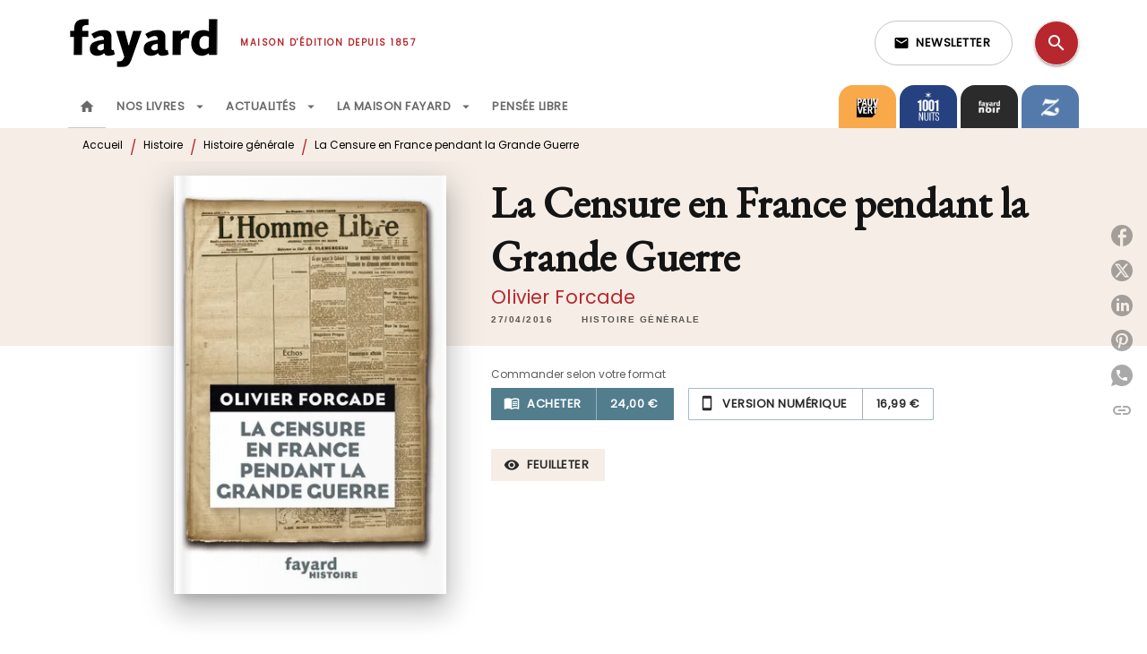

--- FILE ---
content_type: text/html
request_url: https://www.fayard.fr/livre/la-censure-en-france-pendant-la-grande-guerre-9782213693682/
body_size: 77484
content:
<!DOCTYPE html><html lang="fr"><head><meta charSet="utf-8"/><meta name="viewport" content="width=device-width"/><meta name="next-head-count" content="2"/><link data-react-helmet="true" rel="canonical" href="https://www.fayard.fr/livre/la-censure-en-france-pendant-la-grande-guerre-9782213693682/"/><link data-react-helmet="true" rel="preconnect" href="https://fonts.gstatic.com"/><link data-react-helmet="true" as="favicon" rel="shortcut icon" href="https://media.hachette.fr/27/2023-02/favicon-fayard_1.svg"/><meta data-react-helmet="true" name="title" content="La Censure en France pendant la Grande Guerre (Grand format - Broché 2016), de Olivier Forcade | Éditions Fayard"/><meta data-react-helmet="true" name="description" content="Qu’ont su les Français des événements qu’ils traversèrent entre 1914 et 1919 ? A période exceptionnelle, attitude exceptionnelle : de droite ou de gau"/><meta data-react-helmet="true" name="tdm-reservation" content="1"/><meta data-react-helmet="true" property="og:type" content="website"/><meta data-react-helmet="true" property="og:url" content="https://www.fayard.fr/livre/la-censure-en-france-pendant-la-grande-guerre-9782213693682/"/><meta data-react-helmet="true" property="og:title" content="La Censure en France pendant la Grande Guerre (Grand format - Broché 2016), de Olivier Forcade | Éditions Fayard"/><meta data-react-helmet="true" property="og:description" content="Qu’ont su les Français des événements qu’ils traversèrent entre 1914 et 1919 ? A période exceptionnelle, attitude exceptionnelle : de droite ou de gau"/><meta data-react-helmet="true" property="og:image" content="https://media.hachette.fr/fit-in/500x500/imgArticle/FAYARD/2016/9782213693682-001-X.jpeg?source=web"/><meta data-react-helmet="true" property="twitter:card" content="summary_large_image"/><meta data-react-helmet="true" property="twitter:url" content="https://www.fayard.fr/livre/la-censure-en-france-pendant-la-grande-guerre-9782213693682/"/><meta data-react-helmet="true" property="twitter:title" content="La Censure en France pendant la Grande Guerre (Grand format - Broché 2016), de Olivier Forcade | Éditions Fayard"/><meta data-react-helmet="true" property="twitter:description" content="Qu’ont su les Français des événements qu’ils traversèrent entre 1914 et 1919 ? A période exceptionnelle, attitude exceptionnelle : de droite ou de gau"/><meta data-react-helmet="true" property="twitter:image" content="https://media.hachette.fr/fit-in/500x500/imgArticle/FAYARD/2016/9782213693682-001-X.jpeg?source=web"/><script data-react-helmet="true" type="application/ld+json">{"@context":"https://schema.org","@type":"Book","name":"La Censure en France pendant la Grande Guerre","author":{"@type":"Person","name":"Olivier Forcade","url":"https://www.fayard.fr/auteur/olivier-forcade/"},"image":"https://media.hachette.fr/imgArticle/FAYARD/2016/9782213693682-001-X.jpeg?source=web","numberOfPages":480,"datePublished":"2016-04-27","offers":{"@type":"Offer","price":"24.00","pricecurrency":"EUR","url":"https://www.fayard.fr/livre/la-censure-en-france-pendant-la-grande-guerre-9782213693682/","itemCondition":"https://schema.org/NewCondition","availability":"https://schema.org/InStock"}}</script><title data-react-helmet="true">La Censure en France pendant la Grande Guerre (Grand format - Broché 2016), de Olivier Forcade | Éditions Fayard</title><link rel="preload" href="/_next/static/css/30bb7ba8624ffc69.css" as="style"/><link rel="stylesheet" href="/_next/static/css/30bb7ba8624ffc69.css" data-n-g=""/><noscript data-n-css=""></noscript><script defer="" nomodule="" src="/_next/static/chunks/polyfills-c67a75d1b6f99dc8.js"></script><script src="/_next/static/chunks/webpack-9765523b66355ddf.js" defer=""></script><script src="/_next/static/chunks/framework-91f7956f9c79db49.js" defer=""></script><script src="/_next/static/chunks/main-5f95ec88460df6da.js" defer=""></script><script src="/_next/static/chunks/pages/_app-527177a87d243005.js" defer=""></script><script src="/_next/static/chunks/5047-bbda3de55e25c97e.js" defer=""></script><script src="/_next/static/chunks/pages/%5B...id%5D-0c2c802db1ac62ed.js" defer=""></script><script src="/_next/static/build-prod-27-41693/_buildManifest.js" defer=""></script><script src="/_next/static/build-prod-27-41693/_ssgManifest.js" defer=""></script><style id="jss-server-side">.MuiSvgIcon-root {
  fill: currentColor;
  width: 1em;
  height: 1em;
  display: inline-block;
  font-size: 1.7142857142857142rem;
  transition: fill 200ms cubic-bezier(0.4, 0, 0.2, 1) 0ms;
  flex-shrink: 0;
  user-select: none;
}
.MuiSvgIcon-colorPrimary {
  color: #B7272D;
}
.MuiSvgIcon-colorSecondary {
  color: #F5EDE6;
}
.MuiSvgIcon-colorAction {
  color: rgba(0, 0, 0, 0.54);
}
.MuiSvgIcon-colorError {
  color: #FF1840;
}
.MuiSvgIcon-colorDisabled {
  color: rgba(0, 0, 0, 0.4);
}
.MuiSvgIcon-fontSizeInherit {
  font-size: inherit;
}
.MuiSvgIcon-fontSizeSmall {
  font-size: 1.4285714285714284rem;
}
.MuiSvgIcon-fontSizeLarge {
  font-size: 2.5rem;
}
.MuiPaper-root {
  color: #000000;
  transition: box-shadow 300ms cubic-bezier(0.4, 0, 0.2, 1) 0ms;
  background-color: #fff;
}
.MuiPaper-rounded {
  border-radius: 8px;
}
.MuiPaper-outlined {
  border: 1px solid #ABBEB6;
}
.MuiPaper-elevation0 {
  box-shadow: none;
}
.MuiPaper-elevation1 {
  box-shadow: 0px 2px 1px -1px rgba(0,0,0,0.2),0px 1px 1px 0px rgba(0,0,0,0.14),0px 1px 3px 0px rgba(0,0,0,0.12);
}
.MuiPaper-elevation2 {
  box-shadow: 0px 3px 1px -2px rgba(0,0,0,0.2),0px 2px 2px 0px rgba(0,0,0,0.14),0px 1px 5px 0px rgba(0,0,0,0.12);
}
.MuiPaper-elevation3 {
  box-shadow: 0px 3px 3px -2px rgba(0,0,0,0.2),0px 3px 4px 0px rgba(0,0,0,0.14),0px 1px 8px 0px rgba(0,0,0,0.12);
}
.MuiPaper-elevation4 {
  box-shadow: 0px 2px 4px -1px rgba(0,0,0,0.2),0px 4px 5px 0px rgba(0,0,0,0.14),0px 1px 10px 0px rgba(0,0,0,0.12);
}
.MuiPaper-elevation5 {
  box-shadow: 0px 3px 5px -1px rgba(0,0,0,0.2),0px 5px 8px 0px rgba(0,0,0,0.14),0px 1px 14px 0px rgba(0,0,0,0.12);
}
.MuiPaper-elevation6 {
  box-shadow: 0px 3px 5px -1px rgba(0,0,0,0.2),0px 6px 10px 0px rgba(0,0,0,0.14),0px 1px 18px 0px rgba(0,0,0,0.12);
}
.MuiPaper-elevation7 {
  box-shadow: 0px 4px 5px -2px rgba(0,0,0,0.2),0px 7px 10px 1px rgba(0,0,0,0.14),0px 2px 16px 1px rgba(0,0,0,0.12);
}
.MuiPaper-elevation8 {
  box-shadow: 0px 5px 5px -3px rgba(0,0,0,0.2),0px 8px 10px 1px rgba(0,0,0,0.14),0px 3px 14px 2px rgba(0,0,0,0.12);
}
.MuiPaper-elevation9 {
  box-shadow: 0px 5px 6px -3px rgba(0,0,0,0.2),0px 9px 12px 1px rgba(0,0,0,0.14),0px 3px 16px 2px rgba(0,0,0,0.12);
}
.MuiPaper-elevation10 {
  box-shadow: 0px 6px 6px -3px rgba(0,0,0,0.2),0px 10px 14px 1px rgba(0,0,0,0.14),0px 4px 18px 3px rgba(0,0,0,0.12);
}
.MuiPaper-elevation11 {
  box-shadow: 0px 6px 7px -4px rgba(0,0,0,0.2),0px 11px 15px 1px rgba(0,0,0,0.14),0px 4px 20px 3px rgba(0,0,0,0.12);
}
.MuiPaper-elevation12 {
  box-shadow: 0px 7px 8px -4px rgba(0,0,0,0.2),0px 12px 17px 2px rgba(0,0,0,0.14),0px 5px 22px 4px rgba(0,0,0,0.12);
}
.MuiPaper-elevation13 {
  box-shadow: 0px 7px 8px -4px rgba(0,0,0,0.2),0px 13px 19px 2px rgba(0,0,0,0.14),0px 5px 24px 4px rgba(0,0,0,0.12);
}
.MuiPaper-elevation14 {
  box-shadow: 0px 7px 9px -4px rgba(0,0,0,0.2),0px 14px 21px 2px rgba(0,0,0,0.14),0px 5px 26px 4px rgba(0,0,0,0.12);
}
.MuiPaper-elevation15 {
  box-shadow: 0px 8px 9px -5px rgba(0,0,0,0.2),0px 15px 22px 2px rgba(0,0,0,0.14),0px 6px 28px 5px rgba(0,0,0,0.12);
}
.MuiPaper-elevation16 {
  box-shadow: 0px 8px 10px -5px rgba(0,0,0,0.2),0px 16px 24px 2px rgba(0,0,0,0.14),0px 6px 30px 5px rgba(0,0,0,0.12);
}
.MuiPaper-elevation17 {
  box-shadow: 0px 8px 11px -5px rgba(0,0,0,0.2),0px 17px 26px 2px rgba(0,0,0,0.14),0px 6px 32px 5px rgba(0,0,0,0.12);
}
.MuiPaper-elevation18 {
  box-shadow: 0px 9px 11px -5px rgba(0,0,0,0.2),0px 18px 28px 2px rgba(0,0,0,0.14),0px 7px 34px 6px rgba(0,0,0,0.12);
}
.MuiPaper-elevation19 {
  box-shadow: 0px 9px 12px -6px rgba(0,0,0,0.2),0px 19px 29px 2px rgba(0,0,0,0.14),0px 7px 36px 6px rgba(0,0,0,0.12);
}
.MuiPaper-elevation20 {
  box-shadow: 0px 10px 13px -6px rgba(0,0,0,0.2),0px 20px 31px 3px rgba(0,0,0,0.14),0px 8px 38px 7px rgba(0,0,0,0.12);
}
.MuiPaper-elevation21 {
  box-shadow: 0px 10px 13px -6px rgba(0,0,0,0.2),0px 21px 33px 3px rgba(0,0,0,0.14),0px 8px 40px 7px rgba(0,0,0,0.12);
}
.MuiPaper-elevation22 {
  box-shadow: 0px 10px 14px -6px rgba(0,0,0,0.2),0px 22px 35px 3px rgba(0,0,0,0.14),0px 8px 42px 7px rgba(0,0,0,0.12);
}
.MuiPaper-elevation23 {
  box-shadow: 0px 11px 14px -7px rgba(0,0,0,0.2),0px 23px 36px 3px rgba(0,0,0,0.14),0px 9px 44px 8px rgba(0,0,0,0.12);
}
.MuiPaper-elevation24 {
  box-shadow: 0px 11px 15px -7px rgba(0,0,0,0.2),0px 24px 38px 3px rgba(0,0,0,0.14),0px 9px 46px 8px rgba(0,0,0,0.12);
}
.MuiButtonBase-root {
  color: inherit;
  border: 0;
  cursor: pointer;
  margin: 0;
  display: inline-flex;
  outline: 0;
  padding: 0;
  position: relative;
  align-items: center;
  user-select: none;
  border-radius: 0;
  vertical-align: middle;
  -moz-appearance: none;
  justify-content: center;
  text-decoration: none;
  background-color: transparent;
  -webkit-appearance: none;
  -webkit-tap-highlight-color: transparent;
}
.MuiButtonBase-root::-moz-focus-inner {
  border-style: none;
}
.MuiButtonBase-root.Mui-disabled {
  cursor: default;
  pointer-events: none;
}
@media print {
  .MuiButtonBase-root {
    color-adjust: exact;
  }
}
  .MuiIconButton-root {
    flex: 0 0 auto;
    color: rgba(0, 0, 0, 0.54);
    padding: 12px;
    overflow: visible;
    font-size: 1.7142857142857142rem;
    text-align: center;
    transition: background-color 150ms cubic-bezier(0.4, 0, 0.2, 1) 0ms;
    border-radius: 50%;
  }
  .MuiIconButton-root:hover {
    background-color: rgba(0, 0, 0, 0);
  }
  .MuiIconButton-root.Mui-disabled {
    color: rgba(0, 0, 0, 0.4);
    background-color: transparent;
  }
@media (hover: none) {
  .MuiIconButton-root:hover {
    background-color: transparent;
  }
}
  .MuiIconButton-edgeStart {
    margin-left: -12px;
  }
  .MuiIconButton-sizeSmall.MuiIconButton-edgeStart {
    margin-left: -3px;
  }
  .MuiIconButton-edgeEnd {
    margin-right: -12px;
  }
  .MuiIconButton-sizeSmall.MuiIconButton-edgeEnd {
    margin-right: -3px;
  }
  .MuiIconButton-colorInherit {
    color: inherit;
  }
  .MuiIconButton-colorPrimary {
    color: #B7272D;
  }
  .MuiIconButton-colorPrimary:hover {
    background-color: rgba(183, 39, 45, 0);
  }
@media (hover: none) {
  .MuiIconButton-colorPrimary:hover {
    background-color: transparent;
  }
}
  .MuiIconButton-colorSecondary {
    color: #F5EDE6;
  }
  .MuiIconButton-colorSecondary:hover {
    background-color: rgba(245, 237, 230, 0);
  }
@media (hover: none) {
  .MuiIconButton-colorSecondary:hover {
    background-color: transparent;
  }
}
  .MuiIconButton-sizeSmall {
    padding: 3px;
    font-size: 1.2857142857142856rem;
  }
  .MuiIconButton-label {
    width: 100%;
    display: flex;
    align-items: inherit;
    justify-content: inherit;
  }
  .MuiTypography-root {
    margin: 0;
  }
  .MuiTypography-body2 {
    font-size: 12px;
    font-family: 'Poppins', sans-serif;
    font-weight: 300;
    line-height: 1.25;
  }
  .MuiTypography-body1 {
    font-size: 1.03125rem;
    font-family: 'Poppins', sans-serif;
    font-weight: 400;
    line-height: 1.29;
  }
@media (min-width:600px) {
  .MuiTypography-body1 {
    font-size: 0.969rem;
  }
}
@media (min-width:960px) {
  .MuiTypography-body1 {
    font-size: 0.969rem;
  }
}
@media (min-width:1176px) {
  .MuiTypography-body1 {
    font-size: 0.969rem;
  }
}
  .MuiTypography-caption {
    font-size: 0.75rem;
    font-family: 'Poppins', sans-serif;
    font-weight: 400;
    line-height: 1.75;
  }
  .MuiTypography-button {
    font-size: 13px;
    font-family: 'Poppins', sans-serif;
    font-weight: 600;
    line-height: 1.143;
    letter-spacing: 0.5px;
    text-transform: uppercase;
  }
  .MuiTypography-h1 {
    font-size: 3rem;
    font-family: 'EB Garamond', serif;
    font-weight: 700;
    line-height: 1.2;
    letter-spacing: -0.91px;
  }
@media (min-width:600px) {
  .MuiTypography-h1 {
    font-size: 3.9583rem;
  }
}
@media (min-width:960px) {
  .MuiTypography-h1 {
    font-size: 4.5833rem;
  }
}
@media (min-width:1176px) {
  .MuiTypography-h1 {
    font-size: 5rem;
  }
}
  .MuiTypography-h2 {
    font-size: 2.25rem;
    font-family: 'EB Garamond', serif;
    font-weight: 700;
    line-height: 1.07;
    letter-spacing: -0.68px;
  }
@media (min-width:600px) {
  .MuiTypography-h2 {
    font-size: 2.8037rem;
  }
}
@media (min-width:960px) {
  .MuiTypography-h2 {
    font-size: 3.271rem;
  }
}
@media (min-width:1176px) {
  .MuiTypography-h2 {
    font-size: 3.5047rem;
  }
}
  .MuiTypography-h3 {
    font-size: 2rem;
    font-family: 'EB Garamond', serif;
    font-weight: 700;
    line-height: 1.25;
    letter-spacing: 0;
  }
@media (min-width:600px) {
  .MuiTypography-h3 {
    font-size: 2.6rem;
  }
}
@media (min-width:960px) {
  .MuiTypography-h3 {
    font-size: 2.8rem;
  }
}
@media (min-width:1176px) {
  .MuiTypography-h3 {
    font-size: 3rem;
  }
}
  .MuiTypography-h4 {
    font-size: 1.5rem;
    font-family: 'EB Garamond', serif;
    font-weight: 700;
    line-height: 1.25;
    letter-spacing: 0.17px;
  }
@media (min-width:600px) {
  .MuiTypography-h4 {
    font-size: 1.8rem;
  }
}
@media (min-width:960px) {
  .MuiTypography-h4 {
    font-size: 2rem;
  }
}
@media (min-width:1176px) {
  .MuiTypography-h4 {
    font-size: 2rem;
  }
}
  .MuiTypography-h5 {
    font-size: 1.25rem;
    font-family: 'EB Garamond', serif;
    font-weight: 700;
    line-height: 1.33;
    letter-spacing: 0.16px;
  }
@media (min-width:600px) {
  .MuiTypography-h5 {
    font-size: 1.3158rem;
  }
}
@media (min-width:960px) {
  .MuiTypography-h5 {
    font-size: 1.5038rem;
  }
}
@media (min-width:1176px) {
  .MuiTypography-h5 {
    font-size: 1.5038rem;
  }
}
  .MuiTypography-h6 {
    font-size: 1.125rem;
    font-family: 'EB Garamond', serif;
    font-weight: 700;
    line-height: 1.2;
    letter-spacing: 0.24px;
  }
@media (min-width:600px) {
  .MuiTypography-h6 {
    font-size: 1.25rem;
  }
}
@media (min-width:960px) {
  .MuiTypography-h6 {
    font-size: 1.25rem;
  }
}
@media (min-width:1176px) {
  .MuiTypography-h6 {
    font-size: 1.25rem;
  }
}
  .MuiTypography-subtitle1 {
    font-size: 1rem;
    font-family: 'EB Garamond', serif;
    font-weight: 500;
    line-height: 1.5;
    letter-spacing: 0.15px;
  }
  .MuiTypography-subtitle2 {
    font-size: 1.0625rem;
    font-family: 'Poppins', sans-serif;
    font-weight: 500;
    line-height: 1.55;
    letter-spacing: 0.16px;
  }
@media (min-width:600px) {
  .MuiTypography-subtitle2 {
    font-size: 1.129rem;
  }
}
@media (min-width:960px) {
  .MuiTypography-subtitle2 {
    font-size: 1.129rem;
  }
}
@media (min-width:1176px) {
  .MuiTypography-subtitle2 {
    font-size: 1.129rem;
  }
}
  .MuiTypography-overline {
    font-size: 10px;
    font-family: 'Poppins', sans-serif;
    font-weight: 700;
    line-height: 1.6;
    letter-spacing: 1.5px;
    text-transform: uppercase;
  }
  .MuiTypography-srOnly {
    width: 1px;
    height: 1px;
    overflow: hidden;
    position: absolute;
  }
  .MuiTypography-alignLeft {
    text-align: left;
  }
  .MuiTypography-alignCenter {
    text-align: center;
  }
  .MuiTypography-alignRight {
    text-align: right;
  }
  .MuiTypography-alignJustify {
    text-align: justify;
  }
  .MuiTypography-noWrap {
    overflow: hidden;
    white-space: nowrap;
    text-overflow: ellipsis;
  }
  .MuiTypography-gutterBottom {
    margin-bottom: 0.35em;
  }
  .MuiTypography-paragraph {
    margin-bottom: 16px;
  }
  .MuiTypography-colorInherit {
    color: inherit;
  }
  .MuiTypography-colorPrimary {
    color: #B7272D;
  }
  .MuiTypography-colorSecondary {
    color: #F5EDE6;
  }
  .MuiTypography-colorTextPrimary {
    color: #000000;
  }
  .MuiTypography-colorTextSecondary {
    color: #000000;
  }
  .MuiTypography-colorError {
    color: #FF1840;
  }
  .MuiTypography-displayInline {
    display: inline;
  }
  .MuiTypography-displayBlock {
    display: block;
  }
  .MuiBreadcrumbs-root {
    color: #000000;
  }
  .MuiBreadcrumbs-ol {
    margin: 0;
    display: flex;
    padding: 0;
    flex-wrap: wrap;
    list-style: none;
    align-items: center;
  }
  .MuiBreadcrumbs-separator {
    color: #B7272D;
    display: flex;
    transform: translateY(3px);
    margin-left: 8px;
    user-select: none;
    margin-right: 8px;
    vertical-align: middle;
  }
  .MuiButton-root {
    color: #000000;
    padding: 6px 16px;
    font-size: 13px;
    min-width: 64px;
    box-sizing: border-box;
    min-height: 36px;
    transition: background-color 250ms cubic-bezier(0.4, 0, 0.2, 1) 0ms,box-shadow 250ms cubic-bezier(0.4, 0, 0.2, 1) 0ms,border 250ms cubic-bezier(0.4, 0, 0.2, 1) 0ms;
    font-family: 'Poppins', sans-serif;
    font-weight: 600;
    line-height: 1.143;
    padding-left: 18px;
    border-radius: 8px;
    padding-right: 18px;
    letter-spacing: 0.5px;
    text-transform: uppercase;
  }
  .MuiButton-root:hover {
    text-decoration: none;
    background-color: rgba(0, 0, 0, 0);
  }
  .MuiButton-root.Mui-disabled {
    color: rgba(0, 0, 0, 0.4);
  }
@media (hover: none) {
  .MuiButton-root:hover {
    background-color: transparent;
  }
}
  .MuiButton-root:hover.Mui-disabled {
    background-color: transparent;
  }
  .MuiButton-label {
    width: 100%;
    display: inherit;
    align-items: inherit;
    justify-content: inherit;
  }
  .MuiButton-text {
    color: rgba(0, 0, 0, 0.64);
    padding: 6px 8px;
  }
  .MuiButton-textPrimary {
    color: #B7272D;
  }
  .MuiButton-textPrimary:hover {
    background-color: rgba(183, 39, 45, 0);
  }
@media (hover: none) {
  .MuiButton-textPrimary:hover {
    background-color: transparent;
  }
}
  .MuiButton-textSecondary {
    color: #F5EDE6;
  }
  .MuiButton-textSecondary:hover {
    background-color: rgba(245, 237, 230, 0);
  }
@media (hover: none) {
  .MuiButton-textSecondary:hover {
    background-color: transparent;
  }
}
  .MuiButton-outlined {
    border: 1px solid rgba(0, 0, 0, 0.23);
    padding: 5px 15px;
    box-shadow: none;
    border-radius: 1px;
  }
  .MuiButton-outlined.Mui-disabled {
    border: 1px solid rgba(0, 0, 0, 0.2);
  }
  .MuiButton-outlinedPrimary {
    color: #527d8d;
    border: 1px solid rgba(183, 39, 45, 0.5);
    box-shadow: none;
    background-color: #ffffff;
  }
  .MuiButton-outlinedPrimary:hover {
    color: #527d8d;
    border: 1px solid #B7272D;
    box-shadow: 0px 2px 4px -1px rgba(0,0,0,0.2),0px 4px 5px 0px rgba(0,0,0,0.14),0px 1px 10px 0px rgba(0,0,0,0.12);
    background-color: #ffffff;
  }
  .MuiButton-outlinedPrimary.Mui-disabled {
    color: rgba(255, 255, 255, 0.40);
    background-color: #ffffff;
  }
  .MuiButton-outlinedPrimary:focus {
    0: b;
    1: u;
    2: t;
    3: t;
    4: o;
    5: n;
    6: s;
    7: .;
    8: o;
    9: u;
    10: t;
    11: l;
    12: i;
    13: n;
    14: e;
    15: d;
    16: P;
    17: r;
    18: i;
    19: m;
    20: a;
    21: r;
    22: y;
    23: .;
    24: h;
    25: o;
    26: v;
    27: e;
    28: r;
  }
@media (hover: none) {
  .MuiButton-outlinedPrimary:hover {
    background-color: transparent;
  }
}
  .MuiButton-outlinedSecondary {
    color: #292929;
    border: 1px solid rgba(245, 237, 230, 0.5);
    border-color: #A3BBC3;
    background-color: #ffffff;
  }
  .MuiButton-outlinedSecondary:hover {
    color: #292929;
    border: 1px solid #F5EDE6;
    box-shadow: 0px 2px 4px -1px rgba(0,0,0,0.2),0px 4px 5px 0px rgba(0,0,0,0.14),0px 1px 10px 0px rgba(0,0,0,0.12);
    border-color: #A3BBC3;
    background-color: #ffffff;
  }
  .MuiButton-outlinedSecondary.Mui-disabled {
    color: rgba(255, 255, 255, 0.40);
    border: 1px solid rgba(0, 0, 0, 0.4);
    background-color: #F5EDE6;
  }
  .MuiButton-outlinedSecondary:focus {
    0: b;
    1: u;
    2: t;
    3: t;
    4: o;
    5: n;
    6: s;
    7: .;
    8: o;
    9: u;
    10: t;
    11: l;
    12: i;
    13: n;
    14: e;
    15: d;
    16: S;
    17: e;
    18: c;
    19: o;
    20: n;
    21: d;
    22: a;
    23: r;
    24: y;
    25: .;
    26: h;
    27: o;
    28: v;
    29: e;
    30: r;
  }
@media (hover: none) {
  .MuiButton-outlinedSecondary:hover {
    background-color: transparent;
  }
}
  .MuiButton-contained {
    color: rgba(0, 0, 0, 0.87);
    box-shadow: none;
    border-radius: 1px;
    background-color: #e0e0e0;
  }
  .MuiButton-contained:hover {
    box-shadow: 0px 2px 4px -1px rgba(0,0,0,0.2),0px 4px 5px 0px rgba(0,0,0,0.14),0px 1px 10px 0px rgba(0,0,0,0.12);
    background-color: #d5d5d5;
  }
  .MuiButton-contained.Mui-focusVisible {
    box-shadow: 0px 3px 5px -1px rgba(0,0,0,0.2),0px 6px 10px 0px rgba(0,0,0,0.14),0px 1px 18px 0px rgba(0,0,0,0.12);
  }
  .MuiButton-contained:active {
    box-shadow: 0px 5px 5px -3px rgba(0,0,0,0.2),0px 8px 10px 1px rgba(0,0,0,0.14),0px 3px 14px 2px rgba(0,0,0,0.12);
  }
  .MuiButton-contained.Mui-disabled {
    color: rgba(0, 0, 0, 0.4);
    box-shadow: none;
    background-color: rgba(0, 0, 0, 0.4);
  }
@media (hover: none) {
  .MuiButton-contained:hover {
    box-shadow: 0px 3px 1px -2px rgba(0,0,0,0.2),0px 2px 2px 0px rgba(0,0,0,0.14),0px 1px 5px 0px rgba(0,0,0,0.12);
    background-color: #e0e0e0;
  }
}
  .MuiButton-contained:hover.Mui-disabled {
    background-color: rgba(0, 0, 0, 0.2);
  }
  .MuiButton-containedPrimary {
    color: #ffffff;
    box-shadow: none;
    border-radius: 1px;
    background-color: #527d8d;
  }
  .MuiButton-containedPrimary:hover {
    box-shadow: 0px 2px 4px -1px rgba(0,0,0,0.2),0px 4px 5px 0px rgba(0,0,0,0.14),0px 1px 10px 0px rgba(0,0,0,0.12);
    background-color: #4B7281;
  }
  .MuiButton-containedPrimary .MuiTouchRipple-child {
    background-color: #527d8d;
  }
  .MuiButton-containedPrimary.Mui-disabled {
    color: rgba(0, 0, 0, 0.40);
    background-color: #527d8d;
  }
  .MuiButton-containedPrimary:focus {
    background-color: #527d8d;
  }
  .MuiButton-containedPrimary  {
    -mui-touch-ripple-child: [object Object];
  }
@media (hover: none) {
  .MuiButton-containedPrimary:hover {
    background-color: #B7272D;
  }
}
  .MuiButton-containedSecondary {
    color: #292929;
    box-shadow: none;
    border-radius: 1px;
    background-color: #F5EDE6;
  }
  .MuiButton-containedSecondary:hover {
    color: #292929;
    box-shadow: 0px 2px 4px -1px rgba(0,0,0,0.2),0px 4px 5px 0px rgba(0,0,0,0.14),0px 1px 10px 0px rgba(0,0,0,0.12);
    background-color: #F5EDE6;
  }
  .MuiButton-containedSecondary .MuiTouchRipple-child {
    background-color: #F5EDE6;
  }
  .MuiButton-containedSecondary.Mui-disabled {
    color: #292929;
    background-color: #F5EDE6;
  }
  .MuiButton-containedSecondary:focus {
    color: #292929;
    background-color: #F5EDE6;
  }
  .MuiButton-containedSecondary  {
    -mui-touch-ripple-child: [object Object];
  }
@media (hover: none) {
  .MuiButton-containedSecondary:hover {
    background-color: #F5EDE6;
  }
}
  .MuiButton-disableElevation {
    box-shadow: none;
  }
  .MuiButton-disableElevation:hover {
    box-shadow: none;
  }
  .MuiButton-disableElevation.Mui-focusVisible {
    box-shadow: none;
  }
  .MuiButton-disableElevation:active {
    box-shadow: none;
  }
  .MuiButton-disableElevation.Mui-disabled {
    box-shadow: none;
  }
  .MuiButton-colorInherit {
    color: inherit;
    border-color: currentColor;
  }
  .MuiButton-textSizeSmall {
    padding: 4px 5px;
    font-size: 0.9285714285714285rem;
  }
  .MuiButton-textSizeLarge {
    padding: 8px 11px;
    font-size: 1.0714285714285714rem;
  }
  .MuiButton-outlinedSizeSmall {
    padding: 3px 9px;
    font-size: 0.9285714285714285rem;
  }
  .MuiButton-outlinedSizeLarge {
    padding: 7px 21px;
    font-size: 1.0714285714285714rem;
  }
  .MuiButton-containedSizeSmall {
    padding: 4px 10px;
    font-size: 0.9285714285714285rem;
  }
  .MuiButton-containedSizeLarge {
    padding: 8px 22px;
    font-size: 1.0714285714285714rem;
  }
  .MuiButton-fullWidth {
    width: 100%;
  }
  .MuiButton-startIcon {
    display: inherit;
    margin-left: -4px;
    margin-right: 8px;
  }
  .MuiButton-startIcon.MuiButton-iconSizeSmall {
    margin-left: -2px;
  }
  .MuiButton-endIcon {
    display: inherit;
    margin-left: 8px;
    margin-right: -4px;
  }
  .MuiButton-endIcon.MuiButton-iconSizeSmall {
    margin-right: -2px;
  }
  .MuiButton-iconSizeSmall > *:first-child {
    font-size: 18px;
  }
  .MuiButton-iconSizeMedium > *:first-child {
    font-size: 20px;
  }
  .MuiButton-iconSizeLarge > *:first-child {
    font-size: 22px;
  }
  .MuiCard-root {
    overflow: hidden;
  }
  .MuiCardActionArea-root {
    width: 100%;
    display: block;
    text-align: inherit;
  }
  .MuiCardActionArea-root:hover .MuiCardActionArea-focusHighlight {
    opacity: 0;
  }
  .MuiCardActionArea-root.Mui-focusVisible .MuiCardActionArea-focusHighlight {
    opacity: 0.12;
  }
  .MuiCardActionArea-focusHighlight {
    top: 0;
    left: 0;
    right: 0;
    bottom: 0;
    opacity: 0;
    overflow: hidden;
    position: absolute;
    transition: opacity 250ms cubic-bezier(0.4, 0, 0.2, 1) 0ms;
    border-radius: inherit;
    pointer-events: none;
    background-color: currentcolor;
  }
  .MuiCardContent-root {
    padding: 16px;
  }
  .MuiCardContent-root:last-child {
    padding-bottom: 24px;
  }
  .MuiChip-root {
    color: rgba(0, 0, 0, .64);
    border: none;
    cursor: default;
    height: 24px;
    display: inline-flex;
    outline: 0;
    padding: 0;
    font-size: 14px;
    box-sizing: border-box;
    transition: background-color 300ms cubic-bezier(0.4, 0, 0.2, 1) 0ms,box-shadow 300ms cubic-bezier(0.4, 0, 0.2, 1) 0ms;
    align-items: center;
    font-family: "Mukta", "Helvetica", "Arial", sans-serif;
    font-weight: 600;
    white-space: nowrap;
    border-radius: 4px;
    letter-spacing: 0.094rem;
    text-transform: uppercase;
    vertical-align: middle;
    justify-content: center;
    text-decoration: none;
    background-color: transparent;
  }
  .MuiChip-root.Mui-disabled {
    opacity: 0.5;
    pointer-events: none;
  }
  .MuiChip-root .MuiChip-avatar {
    color: #616161;
    width: 24px;
    height: 24px;
    font-size: 0.8571428571428571rem;
    margin-left: 5px;
    margin-right: -6px;
  }
  .MuiChip-root .MuiChip-avatarColorPrimary {
    color: #FFFFFF;
    background-color: #8E1900;
  }
  .MuiChip-root .MuiChip-avatarColorSecondary {
    color: #000000;
    background-color: #E5CFBD;
  }
  .MuiChip-root .MuiChip-avatarSmall {
    width: 18px;
    height: 18px;
    font-size: 0.7142857142857142rem;
    margin-left: 4px;
    margin-right: -4px;
  }
  .MuiChip-sizeSmall {
    height: 18px;
    font-size: 0.625rem;
  }
  .MuiChip-colorPrimary {
    color: #FFFFFF;
    background-color: #B7272D;
  }
  .MuiChip-colorSecondary {
    color: #000000;
    background-color: #F5EDE6;
  }
  .MuiChip-clickable {
    cursor: pointer;
    user-select: none;
    -webkit-tap-highlight-color: transparent;
  }
  .MuiChip-clickable:hover, .MuiChip-clickable:focus {
    color: #B7272D;
    background-color: inherit;
  }
  .MuiChip-clickable:active {
    box-shadow: 0px 2px 1px -1px rgba(0,0,0,0.2),0px 1px 1px 0px rgba(0,0,0,0.14),0px 1px 3px 0px rgba(0,0,0,0.12);
  }
  .MuiChip-clickableColorPrimary:hover, .MuiChip-clickableColorPrimary:focus {
    background-color: rgb(188, 56, 61);
  }
  .MuiChip-clickableColorSecondary:hover, .MuiChip-clickableColorSecondary:focus {
    background-color: rgb(225, 218, 211);
  }
  .MuiChip-deletable:focus {
    background-color: rgb(206, 206, 206);
  }
  .MuiChip-deletableColorPrimary:focus {
    background-color: rgb(197, 82, 87);
  }
  .MuiChip-deletableColorSecondary:focus {
    background-color: rgb(196, 189, 184);
  }
  .MuiChip-outlined {
    border: 1px solid rgba(0, 0, 0, 0.23);
    background-color: transparent;
  }
  .MuiChip-clickable.MuiChip-outlined:hover, .MuiChip-clickable.MuiChip-outlined:focus, .MuiChip-deletable.MuiChip-outlined:focus {
    background-color: rgba(0, 0, 0, 0);
  }
  .MuiChip-outlined .MuiChip-avatar {
    margin-left: 4px;
  }
  .MuiChip-outlined .MuiChip-avatarSmall {
    margin-left: 2px;
  }
  .MuiChip-outlined .MuiChip-icon {
    margin-left: 4px;
  }
  .MuiChip-outlined .MuiChip-iconSmall {
    margin-left: 2px;
  }
  .MuiChip-outlined .MuiChip-deleteIcon {
    margin-right: 5px;
  }
  .MuiChip-outlined .MuiChip-deleteIconSmall {
    margin-right: 3px;
  }
  .MuiChip-outlinedPrimary {
    color: #B7272D;
    border: 1px solid #B7272D;
  }
  .MuiChip-clickable.MuiChip-outlinedPrimary:hover, .MuiChip-clickable.MuiChip-outlinedPrimary:focus, .MuiChip-deletable.MuiChip-outlinedPrimary:focus {
    background-color: rgba(183, 39, 45, 0);
  }
  .MuiChip-outlinedSecondary {
    color: #F5EDE6;
    border: 1px solid #F5EDE6;
  }
  .MuiChip-clickable.MuiChip-outlinedSecondary:hover, .MuiChip-clickable.MuiChip-outlinedSecondary:focus, .MuiChip-deletable.MuiChip-outlinedSecondary:focus {
    background-color: rgba(245, 237, 230, 0);
  }
  .MuiChip-icon {
    color: #616161;
    margin-left: 5px;
    margin-right: -6px;
  }
  .MuiChip-iconSmall {
    width: 18px;
    height: 18px;
    margin-left: 4px;
    margin-right: -4px;
  }
  .MuiChip-iconColorPrimary {
    color: inherit;
  }
  .MuiChip-iconColorSecondary {
    color: inherit;
  }
  .MuiChip-label {
    overflow: hidden;
    white-space: nowrap;
    padding-left: 6px;
    padding-right: 6px;
    text-overflow: ellipsis;
  }
  .MuiChip-labelSmall {
    padding-left: 8px;
    padding-right: 8px;
  }
  .MuiChip-deleteIcon {
    color: rgba(0, 0, 0, 0.26);
    width: 22px;
    cursor: pointer;
    height: 22px;
    margin: 0 5px 0 -6px;
    -webkit-tap-highlight-color: transparent;
  }
  .MuiChip-deleteIcon:hover {
    color: rgba(0, 0, 0, 0.4);
  }
  .MuiChip-deleteIconSmall {
    width: 16px;
    height: 16px;
    margin-left: -4px;
    margin-right: 4px;
  }
  .MuiChip-deleteIconColorPrimary {
    color: rgba(255, 255, 255, 0.7);
  }
  .MuiChip-deleteIconColorPrimary:hover, .MuiChip-deleteIconColorPrimary:active {
    color: #FFFFFF;
  }
  .MuiChip-deleteIconColorSecondary {
    color: rgba(0, 0, 0, 0.7);
  }
  .MuiChip-deleteIconColorSecondary:hover, .MuiChip-deleteIconColorSecondary:active {
    color: #000000;
  }
  .MuiChip-deleteIconOutlinedColorPrimary {
    color: rgba(183, 39, 45, 0.7);
  }
  .MuiChip-deleteIconOutlinedColorPrimary:hover, .MuiChip-deleteIconOutlinedColorPrimary:active {
    color: #B7272D;
  }
  .MuiChip-deleteIconOutlinedColorSecondary {
    color: rgba(245, 237, 230, 0.7);
  }
  .MuiChip-deleteIconOutlinedColorSecondary:hover, .MuiChip-deleteIconOutlinedColorSecondary:active {
    color: #F5EDE6;
  }
  .MuiContainer-root {
    width: 100%;
    display: block;
    box-sizing: border-box;
    margin-left: auto;
    margin-right: auto;
    padding-left: 16px;
    padding-right: 16px;
  }
@media (min-width:600px) {
  .MuiContainer-root {
    padding-left: 24px;
    padding-right: 24px;
  }
}
  .MuiContainer-disableGutters {
    padding-left: 0;
    padding-right: 0;
  }
@media (min-width:600px) {
  .MuiContainer-fixed {
    max-width: 600px;
  }
}
@media (min-width:936px) {
  .MuiContainer-fixed {
    max-width: 936px;
  }
}
@media (min-width:960px) {
  .MuiContainer-fixed {
    max-width: 960px;
  }
}
@media (min-width:1176px) {
  .MuiContainer-fixed {
    max-width: 1176px;
  }
}
@media (min-width:1512px) {
  .MuiContainer-fixed {
    max-width: 1512px;
  }
}
@media (min-width:0px) {
  .MuiContainer-maxWidthXs {
    max-width: 444px;
  }
}
@media (min-width:600px) {
  .MuiContainer-maxWidthSm {
    max-width: 600px;
  }
}
@media (min-width:960px) {
  .MuiContainer-maxWidthMd {
    max-width: 960px;
  }
}
@media (min-width:1176px) {
  .MuiContainer-maxWidthLg {
    max-width: 1176px;
  }
}
@media (min-width:1512px) {
  .MuiContainer-maxWidthXl {
    max-width: 1512px;
  }
}
  html {
    box-sizing: border-box;
    -webkit-font-smoothing: antialiased;
    -moz-osx-font-smoothing: grayscale;
  }
  *, *::before, *::after {
    box-sizing: inherit;
  }
  strong, b {
    font-weight: 700;
  }
  body {
    color: #000000;
    margin: 0;
    font-size: 12px;
    font-family: 'Poppins', sans-serif;
    font-weight: 300;
    line-height: 1.25;
    background-color: #fff;
  }
@media print {
  body {
    background-color: #ffffff;
  }
}
  body::backdrop {
    background-color: #fff;
  }
  .MuiDrawer-docked {
    flex: 0 0 auto;
  }
  .MuiDrawer-paper {
    top: 0;
    flex: 1 0 auto;
    height: 100%;
    display: flex;
    outline: 0;
    z-index: 1200;
    position: fixed;
    overflow-y: auto;
    flex-direction: column;
    -webkit-overflow-scrolling: touch;
  }
  .MuiDrawer-paperAnchorLeft {
    left: 0;
    right: auto;
  }
  .MuiDrawer-paperAnchorRight {
    left: auto;
    right: 0;
  }
  .MuiDrawer-paperAnchorTop {
    top: 0;
    left: 0;
    right: 0;
    bottom: auto;
    height: auto;
    max-height: 100%;
  }
  .MuiDrawer-paperAnchorBottom {
    top: auto;
    left: 0;
    right: 0;
    bottom: 0;
    height: auto;
    max-height: 100%;
  }
  .MuiDrawer-paperAnchorDockedLeft {
    border-right: 1px solid #ABBEB6;
  }
  .MuiDrawer-paperAnchorDockedTop {
    border-bottom: 1px solid #ABBEB6;
  }
  .MuiDrawer-paperAnchorDockedRight {
    border-left: 1px solid #ABBEB6;
  }
  .MuiDrawer-paperAnchorDockedBottom {
    border-top: 1px solid #ABBEB6;
  }
@keyframes mui-auto-fill {}
@keyframes mui-auto-fill-cancel {}
  .MuiInputBase-root {
    color: #000000;
    cursor: text;
    display: inline-flex;
    position: relative;
    font-size: 1.03125rem;
    box-sizing: border-box;
    align-items: center;
    font-family: 'Poppins', sans-serif;
    font-weight: 400;
    line-height: 1.1876em;
  }
@media (min-width:600px) {
  .MuiInputBase-root {
    font-size: 0.969rem;
  }
}
@media (min-width:960px) {
  .MuiInputBase-root {
    font-size: 0.969rem;
  }
}
@media (min-width:1176px) {
  .MuiInputBase-root {
    font-size: 0.969rem;
  }
}
  .MuiInputBase-root.Mui-disabled {
    color: rgba(0, 0, 0, 0.38);
    cursor: default;
  }
  .MuiInputBase-multiline {
    padding: 6px 0 7px;
  }
  .MuiInputBase-multiline.MuiInputBase-marginDense {
    padding-top: 3px;
  }
  .MuiInputBase-fullWidth {
    width: 100%;
  }
  .MuiInputBase-input {
    font: inherit;
    color: currentColor;
    width: 100%;
    border: 0;
    height: 1.1876em;
    margin: 0;
    display: block;
    padding: 6px 0 7px;
    min-width: 0;
    background: none;
    box-sizing: content-box;
    animation-name: mui-auto-fill-cancel;
    letter-spacing: inherit;
    animation-duration: 10ms;
    -webkit-tap-highlight-color: transparent;
  }
  .MuiInputBase-input::-webkit-input-placeholder {
    color: currentColor;
    opacity: 0.42;
    transition: opacity 200ms cubic-bezier(0.4, 0, 0.2, 1) 0ms;
  }
  .MuiInputBase-input::-moz-placeholder {
    color: currentColor;
    opacity: 0.42;
    transition: opacity 200ms cubic-bezier(0.4, 0, 0.2, 1) 0ms;
  }
  .MuiInputBase-input:-ms-input-placeholder {
    color: currentColor;
    opacity: 0.42;
    transition: opacity 200ms cubic-bezier(0.4, 0, 0.2, 1) 0ms;
  }
  .MuiInputBase-input::-ms-input-placeholder {
    color: currentColor;
    opacity: 0.42;
    transition: opacity 200ms cubic-bezier(0.4, 0, 0.2, 1) 0ms;
  }
  .MuiInputBase-input:focus {
    outline: 0;
  }
  .MuiInputBase-input:invalid {
    box-shadow: none;
  }
  .MuiInputBase-input::-webkit-search-decoration {
    -webkit-appearance: none;
  }
  .MuiInputBase-input.Mui-disabled {
    opacity: 1;
  }
  .MuiInputBase-input:-webkit-autofill {
    animation-name: mui-auto-fill;
    animation-duration: 5000s;
  }
  label[data-shrink=false] + .MuiInputBase-formControl .MuiInputBase-input::-webkit-input-placeholder {
    opacity: 0 !important;
  }
  label[data-shrink=false] + .MuiInputBase-formControl .MuiInputBase-input::-moz-placeholder {
    opacity: 0 !important;
  }
  label[data-shrink=false] + .MuiInputBase-formControl .MuiInputBase-input:-ms-input-placeholder {
    opacity: 0 !important;
  }
  label[data-shrink=false] + .MuiInputBase-formControl .MuiInputBase-input::-ms-input-placeholder {
    opacity: 0 !important;
  }
  label[data-shrink=false] + .MuiInputBase-formControl .MuiInputBase-input:focus::-webkit-input-placeholder {
    opacity: 0.42;
  }
  label[data-shrink=false] + .MuiInputBase-formControl .MuiInputBase-input:focus::-moz-placeholder {
    opacity: 0.42;
  }
  label[data-shrink=false] + .MuiInputBase-formControl .MuiInputBase-input:focus:-ms-input-placeholder {
    opacity: 0.42;
  }
  label[data-shrink=false] + .MuiInputBase-formControl .MuiInputBase-input:focus::-ms-input-placeholder {
    opacity: 0.42;
  }
  .MuiInputBase-inputMarginDense {
    padding-top: 3px;
  }
  .MuiInputBase-inputMultiline {
    height: auto;
    resize: none;
    padding: 0;
  }
  .MuiInputBase-inputTypeSearch {
    -moz-appearance: textfield;
    -webkit-appearance: textfield;
  }
  .MuiFormControl-root {
    border: 0;
    margin: 0;
    display: inline-flex;
    padding: 0;
    position: relative;
    min-width: 0;
    flex-direction: column;
    vertical-align: top;
  }
  .MuiFormControl-marginNormal {
    margin-top: 16px;
    margin-bottom: 8px;
  }
  .MuiFormControl-marginDense {
    margin-top: 8px;
    margin-bottom: 4px;
  }
  .MuiFormControl-fullWidth {
    width: 100%;
  }
  .MuiFormLabel-root {
    color: #000000;
    padding: 0;
    font-size: 1.03125rem;
    font-family: 'Poppins', sans-serif;
    font-weight: 400;
    line-height: 1;
  }
@media (min-width:600px) {
  .MuiFormLabel-root {
    font-size: 0.969rem;
  }
}
@media (min-width:960px) {
  .MuiFormLabel-root {
    font-size: 0.969rem;
  }
}
@media (min-width:1176px) {
  .MuiFormLabel-root {
    font-size: 0.969rem;
  }
}
  .MuiFormLabel-root.Mui-focused {
    color: #B7272D;
  }
  .MuiFormLabel-root.Mui-disabled {
    color: rgba(0, 0, 0, 0.38);
  }
  .MuiFormLabel-root.Mui-error {
    color: #FF1840;
  }
  .MuiFormLabel-colorSecondary.Mui-focused {
    color: #F5EDE6;
  }
  .MuiFormLabel-asterisk.Mui-error {
    color: #FF1840;
  }
  .MuiGrid-container {
    width: 100%;
    display: flex;
    flex-wrap: wrap;
    box-sizing: border-box;
  }
  .MuiGrid-item {
    margin: 0;
    box-sizing: border-box;
  }
  .MuiGrid-zeroMinWidth {
    min-width: 0;
  }
  .MuiGrid-direction-xs-column {
    flex-direction: column;
  }
  .MuiGrid-direction-xs-column-reverse {
    flex-direction: column-reverse;
  }
  .MuiGrid-direction-xs-row-reverse {
    flex-direction: row-reverse;
  }
  .MuiGrid-wrap-xs-nowrap {
    flex-wrap: nowrap;
  }
  .MuiGrid-wrap-xs-wrap-reverse {
    flex-wrap: wrap-reverse;
  }
  .MuiGrid-align-items-xs-center {
    align-items: center;
  }
  .MuiGrid-align-items-xs-flex-start {
    align-items: flex-start;
  }
  .MuiGrid-align-items-xs-flex-end {
    align-items: flex-end;
  }
  .MuiGrid-align-items-xs-baseline {
    align-items: baseline;
  }
  .MuiGrid-align-content-xs-center {
    align-content: center;
  }
  .MuiGrid-align-content-xs-flex-start {
    align-content: flex-start;
  }
  .MuiGrid-align-content-xs-flex-end {
    align-content: flex-end;
  }
  .MuiGrid-align-content-xs-space-between {
    align-content: space-between;
  }
  .MuiGrid-align-content-xs-space-around {
    align-content: space-around;
  }
  .MuiGrid-justify-content-xs-center {
    justify-content: center;
  }
  .MuiGrid-justify-content-xs-flex-end {
    justify-content: flex-end;
  }
  .MuiGrid-justify-content-xs-space-between {
    justify-content: space-between;
  }
  .MuiGrid-justify-content-xs-space-around {
    justify-content: space-around;
  }
  .MuiGrid-justify-content-xs-space-evenly {
    justify-content: space-evenly;
  }
  .MuiGrid-spacing-xs-1 {
    width: calc(100% + 8px);
    margin: -4px;
  }
  .MuiGrid-spacing-xs-1 > .MuiGrid-item {
    padding: 4px;
  }
  .MuiGrid-spacing-xs-2 {
    width: calc(100% + 16px);
    margin: -8px;
  }
  .MuiGrid-spacing-xs-2 > .MuiGrid-item {
    padding: 8px;
  }
  .MuiGrid-spacing-xs-3 {
    width: calc(100% + 24px);
    margin: -12px;
  }
  .MuiGrid-spacing-xs-3 > .MuiGrid-item {
    padding: 12px;
  }
  .MuiGrid-spacing-xs-4 {
    width: calc(100% + 32px);
    margin: -16px;
  }
  .MuiGrid-spacing-xs-4 > .MuiGrid-item {
    padding: 16px;
  }
  .MuiGrid-spacing-xs-5 {
    width: calc(100% + 40px);
    margin: -20px;
  }
  .MuiGrid-spacing-xs-5 > .MuiGrid-item {
    padding: 20px;
  }
  .MuiGrid-spacing-xs-6 {
    width: calc(100% + 48px);
    margin: -24px;
  }
  .MuiGrid-spacing-xs-6 > .MuiGrid-item {
    padding: 24px;
  }
  .MuiGrid-spacing-xs-7 {
    width: calc(100% + 56px);
    margin: -28px;
  }
  .MuiGrid-spacing-xs-7 > .MuiGrid-item {
    padding: 28px;
  }
  .MuiGrid-spacing-xs-8 {
    width: calc(100% + 64px);
    margin: -32px;
  }
  .MuiGrid-spacing-xs-8 > .MuiGrid-item {
    padding: 32px;
  }
  .MuiGrid-spacing-xs-9 {
    width: calc(100% + 72px);
    margin: -36px;
  }
  .MuiGrid-spacing-xs-9 > .MuiGrid-item {
    padding: 36px;
  }
  .MuiGrid-spacing-xs-10 {
    width: calc(100% + 80px);
    margin: -40px;
  }
  .MuiGrid-spacing-xs-10 > .MuiGrid-item {
    padding: 40px;
  }
  .MuiGrid-grid-xs-auto {
    flex-grow: 0;
    max-width: none;
    flex-basis: auto;
  }
  .MuiGrid-grid-xs-true {
    flex-grow: 1;
    max-width: 100%;
    flex-basis: 0;
  }
  .MuiGrid-grid-xs-1 {
    flex-grow: 0;
    max-width: 8.333333%;
    flex-basis: 8.333333%;
  }
  .MuiGrid-grid-xs-2 {
    flex-grow: 0;
    max-width: 16.666667%;
    flex-basis: 16.666667%;
  }
  .MuiGrid-grid-xs-3 {
    flex-grow: 0;
    max-width: 25%;
    flex-basis: 25%;
  }
  .MuiGrid-grid-xs-4 {
    flex-grow: 0;
    max-width: 33.333333%;
    flex-basis: 33.333333%;
  }
  .MuiGrid-grid-xs-5 {
    flex-grow: 0;
    max-width: 41.666667%;
    flex-basis: 41.666667%;
  }
  .MuiGrid-grid-xs-6 {
    flex-grow: 0;
    max-width: 50%;
    flex-basis: 50%;
  }
  .MuiGrid-grid-xs-7 {
    flex-grow: 0;
    max-width: 58.333333%;
    flex-basis: 58.333333%;
  }
  .MuiGrid-grid-xs-8 {
    flex-grow: 0;
    max-width: 66.666667%;
    flex-basis: 66.666667%;
  }
  .MuiGrid-grid-xs-9 {
    flex-grow: 0;
    max-width: 75%;
    flex-basis: 75%;
  }
  .MuiGrid-grid-xs-10 {
    flex-grow: 0;
    max-width: 83.333333%;
    flex-basis: 83.333333%;
  }
  .MuiGrid-grid-xs-11 {
    flex-grow: 0;
    max-width: 91.666667%;
    flex-basis: 91.666667%;
  }
  .MuiGrid-grid-xs-12 {
    flex-grow: 0;
    max-width: 100%;
    flex-basis: 100%;
  }
@media (min-width:600px) {
  .MuiGrid-grid-sm-auto {
    flex-grow: 0;
    max-width: none;
    flex-basis: auto;
  }
  .MuiGrid-grid-sm-true {
    flex-grow: 1;
    max-width: 100%;
    flex-basis: 0;
  }
  .MuiGrid-grid-sm-1 {
    flex-grow: 0;
    max-width: 8.333333%;
    flex-basis: 8.333333%;
  }
  .MuiGrid-grid-sm-2 {
    flex-grow: 0;
    max-width: 16.666667%;
    flex-basis: 16.666667%;
  }
  .MuiGrid-grid-sm-3 {
    flex-grow: 0;
    max-width: 25%;
    flex-basis: 25%;
  }
  .MuiGrid-grid-sm-4 {
    flex-grow: 0;
    max-width: 33.333333%;
    flex-basis: 33.333333%;
  }
  .MuiGrid-grid-sm-5 {
    flex-grow: 0;
    max-width: 41.666667%;
    flex-basis: 41.666667%;
  }
  .MuiGrid-grid-sm-6 {
    flex-grow: 0;
    max-width: 50%;
    flex-basis: 50%;
  }
  .MuiGrid-grid-sm-7 {
    flex-grow: 0;
    max-width: 58.333333%;
    flex-basis: 58.333333%;
  }
  .MuiGrid-grid-sm-8 {
    flex-grow: 0;
    max-width: 66.666667%;
    flex-basis: 66.666667%;
  }
  .MuiGrid-grid-sm-9 {
    flex-grow: 0;
    max-width: 75%;
    flex-basis: 75%;
  }
  .MuiGrid-grid-sm-10 {
    flex-grow: 0;
    max-width: 83.333333%;
    flex-basis: 83.333333%;
  }
  .MuiGrid-grid-sm-11 {
    flex-grow: 0;
    max-width: 91.666667%;
    flex-basis: 91.666667%;
  }
  .MuiGrid-grid-sm-12 {
    flex-grow: 0;
    max-width: 100%;
    flex-basis: 100%;
  }
}
@media (min-width:936px) {
  .MuiGrid-grid-form-auto {
    flex-grow: 0;
    max-width: none;
    flex-basis: auto;
  }
  .MuiGrid-grid-form-true {
    flex-grow: 1;
    max-width: 100%;
    flex-basis: 0;
  }
  .MuiGrid-grid-form-1 {
    flex-grow: 0;
    max-width: 8.333333%;
    flex-basis: 8.333333%;
  }
  .MuiGrid-grid-form-2 {
    flex-grow: 0;
    max-width: 16.666667%;
    flex-basis: 16.666667%;
  }
  .MuiGrid-grid-form-3 {
    flex-grow: 0;
    max-width: 25%;
    flex-basis: 25%;
  }
  .MuiGrid-grid-form-4 {
    flex-grow: 0;
    max-width: 33.333333%;
    flex-basis: 33.333333%;
  }
  .MuiGrid-grid-form-5 {
    flex-grow: 0;
    max-width: 41.666667%;
    flex-basis: 41.666667%;
  }
  .MuiGrid-grid-form-6 {
    flex-grow: 0;
    max-width: 50%;
    flex-basis: 50%;
  }
  .MuiGrid-grid-form-7 {
    flex-grow: 0;
    max-width: 58.333333%;
    flex-basis: 58.333333%;
  }
  .MuiGrid-grid-form-8 {
    flex-grow: 0;
    max-width: 66.666667%;
    flex-basis: 66.666667%;
  }
  .MuiGrid-grid-form-9 {
    flex-grow: 0;
    max-width: 75%;
    flex-basis: 75%;
  }
  .MuiGrid-grid-form-10 {
    flex-grow: 0;
    max-width: 83.333333%;
    flex-basis: 83.333333%;
  }
  .MuiGrid-grid-form-11 {
    flex-grow: 0;
    max-width: 91.666667%;
    flex-basis: 91.666667%;
  }
  .MuiGrid-grid-form-12 {
    flex-grow: 0;
    max-width: 100%;
    flex-basis: 100%;
  }
}
@media (min-width:960px) {
  .MuiGrid-grid-md-auto {
    flex-grow: 0;
    max-width: none;
    flex-basis: auto;
  }
  .MuiGrid-grid-md-true {
    flex-grow: 1;
    max-width: 100%;
    flex-basis: 0;
  }
  .MuiGrid-grid-md-1 {
    flex-grow: 0;
    max-width: 8.333333%;
    flex-basis: 8.333333%;
  }
  .MuiGrid-grid-md-2 {
    flex-grow: 0;
    max-width: 16.666667%;
    flex-basis: 16.666667%;
  }
  .MuiGrid-grid-md-3 {
    flex-grow: 0;
    max-width: 25%;
    flex-basis: 25%;
  }
  .MuiGrid-grid-md-4 {
    flex-grow: 0;
    max-width: 33.333333%;
    flex-basis: 33.333333%;
  }
  .MuiGrid-grid-md-5 {
    flex-grow: 0;
    max-width: 41.666667%;
    flex-basis: 41.666667%;
  }
  .MuiGrid-grid-md-6 {
    flex-grow: 0;
    max-width: 50%;
    flex-basis: 50%;
  }
  .MuiGrid-grid-md-7 {
    flex-grow: 0;
    max-width: 58.333333%;
    flex-basis: 58.333333%;
  }
  .MuiGrid-grid-md-8 {
    flex-grow: 0;
    max-width: 66.666667%;
    flex-basis: 66.666667%;
  }
  .MuiGrid-grid-md-9 {
    flex-grow: 0;
    max-width: 75%;
    flex-basis: 75%;
  }
  .MuiGrid-grid-md-10 {
    flex-grow: 0;
    max-width: 83.333333%;
    flex-basis: 83.333333%;
  }
  .MuiGrid-grid-md-11 {
    flex-grow: 0;
    max-width: 91.666667%;
    flex-basis: 91.666667%;
  }
  .MuiGrid-grid-md-12 {
    flex-grow: 0;
    max-width: 100%;
    flex-basis: 100%;
  }
}
@media (min-width:1176px) {
  .MuiGrid-grid-lg-auto {
    flex-grow: 0;
    max-width: none;
    flex-basis: auto;
  }
  .MuiGrid-grid-lg-true {
    flex-grow: 1;
    max-width: 100%;
    flex-basis: 0;
  }
  .MuiGrid-grid-lg-1 {
    flex-grow: 0;
    max-width: 8.333333%;
    flex-basis: 8.333333%;
  }
  .MuiGrid-grid-lg-2 {
    flex-grow: 0;
    max-width: 16.666667%;
    flex-basis: 16.666667%;
  }
  .MuiGrid-grid-lg-3 {
    flex-grow: 0;
    max-width: 25%;
    flex-basis: 25%;
  }
  .MuiGrid-grid-lg-4 {
    flex-grow: 0;
    max-width: 33.333333%;
    flex-basis: 33.333333%;
  }
  .MuiGrid-grid-lg-5 {
    flex-grow: 0;
    max-width: 41.666667%;
    flex-basis: 41.666667%;
  }
  .MuiGrid-grid-lg-6 {
    flex-grow: 0;
    max-width: 50%;
    flex-basis: 50%;
  }
  .MuiGrid-grid-lg-7 {
    flex-grow: 0;
    max-width: 58.333333%;
    flex-basis: 58.333333%;
  }
  .MuiGrid-grid-lg-8 {
    flex-grow: 0;
    max-width: 66.666667%;
    flex-basis: 66.666667%;
  }
  .MuiGrid-grid-lg-9 {
    flex-grow: 0;
    max-width: 75%;
    flex-basis: 75%;
  }
  .MuiGrid-grid-lg-10 {
    flex-grow: 0;
    max-width: 83.333333%;
    flex-basis: 83.333333%;
  }
  .MuiGrid-grid-lg-11 {
    flex-grow: 0;
    max-width: 91.666667%;
    flex-basis: 91.666667%;
  }
  .MuiGrid-grid-lg-12 {
    flex-grow: 0;
    max-width: 100%;
    flex-basis: 100%;
  }
}
@media (min-width:1512px) {
  .MuiGrid-grid-xl-auto {
    flex-grow: 0;
    max-width: none;
    flex-basis: auto;
  }
  .MuiGrid-grid-xl-true {
    flex-grow: 1;
    max-width: 100%;
    flex-basis: 0;
  }
  .MuiGrid-grid-xl-1 {
    flex-grow: 0;
    max-width: 8.333333%;
    flex-basis: 8.333333%;
  }
  .MuiGrid-grid-xl-2 {
    flex-grow: 0;
    max-width: 16.666667%;
    flex-basis: 16.666667%;
  }
  .MuiGrid-grid-xl-3 {
    flex-grow: 0;
    max-width: 25%;
    flex-basis: 25%;
  }
  .MuiGrid-grid-xl-4 {
    flex-grow: 0;
    max-width: 33.333333%;
    flex-basis: 33.333333%;
  }
  .MuiGrid-grid-xl-5 {
    flex-grow: 0;
    max-width: 41.666667%;
    flex-basis: 41.666667%;
  }
  .MuiGrid-grid-xl-6 {
    flex-grow: 0;
    max-width: 50%;
    flex-basis: 50%;
  }
  .MuiGrid-grid-xl-7 {
    flex-grow: 0;
    max-width: 58.333333%;
    flex-basis: 58.333333%;
  }
  .MuiGrid-grid-xl-8 {
    flex-grow: 0;
    max-width: 66.666667%;
    flex-basis: 66.666667%;
  }
  .MuiGrid-grid-xl-9 {
    flex-grow: 0;
    max-width: 75%;
    flex-basis: 75%;
  }
  .MuiGrid-grid-xl-10 {
    flex-grow: 0;
    max-width: 83.333333%;
    flex-basis: 83.333333%;
  }
  .MuiGrid-grid-xl-11 {
    flex-grow: 0;
    max-width: 91.666667%;
    flex-basis: 91.666667%;
  }
  .MuiGrid-grid-xl-12 {
    flex-grow: 0;
    max-width: 100%;
    flex-basis: 100%;
  }
}
  .MuiIcon-root {
    width: 1em;
    height: 1em;
    overflow: hidden;
    font-size: 1.7142857142857142rem;
    flex-shrink: 0;
    user-select: none;
  }
  .MuiIcon-colorPrimary {
    color: #B7272D;
  }
  .MuiIcon-colorSecondary {
    color: #F5EDE6;
  }
  .MuiIcon-colorAction {
    color: rgba(0, 0, 0, 0.54);
  }
  .MuiIcon-colorError {
    color: #FF1840;
  }
  .MuiIcon-colorDisabled {
    color: rgba(0, 0, 0, 0.4);
  }
  .MuiIcon-fontSizeInherit {
    font-size: inherit;
  }
  .MuiIcon-fontSizeSmall {
    font-size: 1.4285714285714284rem;
  }
  .MuiIcon-fontSizeLarge {
    font-size: 2.571428571428571rem;
  }
  .MuiInputLabel-root {
    display: block;
    transform-origin: top left;
  }
  .MuiInputLabel-asterisk {
    color: #FF1840;
  }
  .MuiInputLabel-formControl {
    top: 0;
    left: 0;
    position: absolute;
    transform: translate(0, 24px) scale(1);
  }
  .MuiInputLabel-marginDense {
    transform: translate(0, 21px) scale(1);
  }
  .MuiInputLabel-shrink {
    transform: translate(0, 1.5px) scale(0.75);
    transform-origin: top left;
  }
  .MuiInputLabel-animated {
    transition: color 200ms cubic-bezier(0.0, 0, 0.2, 1) 0ms,transform 200ms cubic-bezier(0.0, 0, 0.2, 1) 0ms;
  }
  .MuiInputLabel-filled {
    z-index: 1;
    transform: translate(12px, 20px) scale(1);
    pointer-events: none;
  }
  .MuiInputLabel-filled.MuiInputLabel-marginDense {
    transform: translate(12px, 17px) scale(1);
  }
  .MuiInputLabel-filled.MuiInputLabel-shrink {
    transform: translate(12px, 10px) scale(0.75);
  }
  .MuiInputLabel-filled.MuiInputLabel-shrink.MuiInputLabel-marginDense {
    transform: translate(12px, 7px) scale(0.75);
  }
  .MuiInputLabel-outlined {
    z-index: 1;
    transform: translate(14px, 20px) scale(1);
    pointer-events: none;
  }
  .MuiInputLabel-outlined.MuiInputLabel-marginDense {
    transform: translate(14px, 12px) scale(1);
  }
  .MuiInputLabel-outlined.MuiInputLabel-shrink {
    transform: translate(14px, -6px) scale(0.75);
  }
  .MuiList-root {
    margin: 0;
    padding: 0;
    position: relative;
    list-style: none;
  }
  .MuiList-padding {
    padding-top: 8px;
    padding-bottom: 8px;
  }
  .MuiList-subheader {
    padding-top: 0;
  }
  .MuiListItem-root {
    width: 100%;
    display: flex;
    position: relative;
    box-sizing: border-box;
    text-align: left;
    align-items: center;
    padding-top: 8px;
    padding-bottom: 8px;
    justify-content: flex-start;
    text-decoration: none;
  }
  .MuiListItem-root.Mui-focusVisible {
    background-color: #BD363A;
  }
  .MuiListItem-root.Mui-selected, .MuiListItem-root.Mui-selected:hover {
    background-color: #BD363A;
  }
  .MuiListItem-root.Mui-disabled {
    opacity: 0.5;
  }
  .MuiListItem-container {
    position: relative;
  }
  .MuiListItem-dense {
    padding-top: 4px;
    padding-bottom: 4px;
  }
  .MuiListItem-alignItemsFlexStart {
    align-items: flex-start;
  }
  .MuiListItem-divider {
    border-bottom: 1px solid #ABBEB6;
    background-clip: padding-box;
  }
  .MuiListItem-gutters {
    padding-left: 16px;
    padding-right: 16px;
  }
  .MuiListItem-button {
    transition: background-color 150ms cubic-bezier(0.4, 0, 0.2, 1) 0ms;
  }
  .MuiListItem-button:hover {
    text-decoration: none;
    background-color: #FFF;
  }
@media (hover: none) {
  .MuiListItem-button:hover {
    background-color: transparent;
  }
}
  .MuiListItem-secondaryAction {
    padding-right: 48px;
  }
  .MuiListItemIcon-root {
    color: rgba(0, 0, 0, 0.54);
    display: inline-flex;
    min-width: 56px;
    flex-shrink: 0;
  }
  .MuiListItemIcon-alignItemsFlexStart {
    margin-top: 8px;
  }
  .jss5 {
    top: -5px;
    left: 0;
    right: 0;
    bottom: 0;
    margin: 0;
    padding: 0 8px;
    overflow: hidden;
    position: absolute;
    border-style: solid;
    border-width: 1px;
    border-radius: inherit;
    pointer-events: none;
  }
  .jss6 {
    padding: 0;
    text-align: left;
    transition: width 150ms cubic-bezier(0.0, 0, 0.2, 1) 0ms;
    line-height: 11px;
  }
  .jss7 {
    width: auto;
    height: 11px;
    display: block;
    padding: 0;
    font-size: 0.75em;
    max-width: 0.01px;
    text-align: left;
    transition: max-width 50ms cubic-bezier(0.0, 0, 0.2, 1) 0ms;
    visibility: hidden;
  }
  .jss7 > span {
    display: inline-block;
    padding-left: 5px;
    padding-right: 5px;
  }
  .jss8 {
    max-width: 1000px;
    transition: max-width 100ms cubic-bezier(0.0, 0, 0.2, 1) 50ms;
  }
  .MuiOutlinedInput-root {
    position: relative;
    border-radius: 8px;
  }
  .MuiOutlinedInput-root:hover .MuiOutlinedInput-notchedOutline {
    border-color: #000000;
  }
@media (hover: none) {
  .MuiOutlinedInput-root:hover .MuiOutlinedInput-notchedOutline {
    border-color: rgba(0, 0, 0, 0.23);
  }
}
  .MuiOutlinedInput-root.Mui-focused .MuiOutlinedInput-notchedOutline {
    border-color: #B7272D;
    border-width: 2px;
  }
  .MuiOutlinedInput-root.Mui-error .MuiOutlinedInput-notchedOutline {
    border-color: #FF1840;
  }
  .MuiOutlinedInput-root.Mui-disabled .MuiOutlinedInput-notchedOutline {
    border-color: rgba(0, 0, 0, 0.4);
  }
  .MuiOutlinedInput-colorSecondary.Mui-focused .MuiOutlinedInput-notchedOutline {
    border-color: #F5EDE6;
  }
  .MuiOutlinedInput-adornedStart {
    padding-left: 14px;
  }
  .MuiOutlinedInput-adornedEnd {
    padding-right: 14px;
  }
  .MuiOutlinedInput-multiline {
    padding: 18.5px 14px;
  }
  .MuiOutlinedInput-multiline.MuiOutlinedInput-marginDense {
    padding-top: 10.5px;
    padding-bottom: 10.5px;
  }
  .MuiOutlinedInput-notchedOutline {
    border-color: #292929;
  }
  .MuiOutlinedInput-input {
    padding: 18.5px 14px;
  }
  .MuiOutlinedInput-input:-webkit-autofill {
    border-radius: inherit;
  }
  .MuiOutlinedInput-inputMarginDense {
    padding-top: 10.5px;
    padding-bottom: 10.5px;
  }
  .MuiOutlinedInput-inputMultiline {
    padding: 0;
  }
  .MuiOutlinedInput-inputAdornedStart {
    padding-left: 0;
  }
  .MuiOutlinedInput-inputAdornedEnd {
    padding-right: 0;
  }
  .MuiSnackbar-root {
    left: 8px;
    right: 8px;
    display: flex;
    z-index: 1400;
    position: fixed;
    align-items: center;
    justify-content: center;
  }
  .MuiSnackbar-anchorOriginTopCenter {
    top: 8px;
  }
@media (min-width:600px) {
  .MuiSnackbar-anchorOriginTopCenter {
    top: 24px;
    left: 50%;
    right: auto;
    transform: translateX(-50%);
  }
}
  .MuiSnackbar-anchorOriginBottomCenter {
    bottom: 8px;
  }
@media (min-width:600px) {
  .MuiSnackbar-anchorOriginBottomCenter {
    left: 50%;
    right: auto;
    bottom: 24px;
    transform: translateX(-50%);
  }
}
  .MuiSnackbar-anchorOriginTopRight {
    top: 8px;
    justify-content: flex-end;
  }
@media (min-width:600px) {
  .MuiSnackbar-anchorOriginTopRight {
    top: 24px;
    left: auto;
    right: 24px;
  }
}
  .MuiSnackbar-anchorOriginBottomRight {
    bottom: 8px;
    justify-content: flex-end;
  }
@media (min-width:600px) {
  .MuiSnackbar-anchorOriginBottomRight {
    left: auto;
    right: 24px;
    bottom: 24px;
  }
}
  .MuiSnackbar-anchorOriginTopLeft {
    top: 8px;
    justify-content: flex-start;
  }
@media (min-width:600px) {
  .MuiSnackbar-anchorOriginTopLeft {
    top: 24px;
    left: 24px;
    right: auto;
  }
}
  .MuiSnackbar-anchorOriginBottomLeft {
    bottom: 8px;
    justify-content: flex-start;
  }
@media (min-width:600px) {
  .MuiSnackbar-anchorOriginBottomLeft {
    left: 24px;
    right: auto;
    bottom: 24px;
  }
}
  .MuiTab-root {
    padding: 6px 12px;
    overflow: hidden;
    position: relative;
    font-size: 13px;
    max-width: 264px;
    min-width: 0;
    box-sizing: border-box;
    min-height: 48px;
    text-align: center;
    flex-shrink: 0;
    font-family: 'Poppins', sans-serif;
    font-weight: 600;
    line-height: 1.143;
    padding-top: 0;
    white-space: normal;
    letter-spacing: 0.5px;
    padding-bottom: 0;
    text-transform: uppercase;
  }
@media (min-width:600px) {
  .MuiTab-root {
    min-width: 160px;
  }
}
  .MuiTab-root:before {
    width: 100%;
    bottom: 0;
    height: 1px;
    content: "";
    display: block;
    position: absolute;
    background-color: rgba(0, 0, 0, 0.3);
  }
@media (min-width:0px) {
  .MuiTab-root {
    min-width: 0;
  }
}
  .MuiTab-labelIcon {
    min-height: 72px;
    padding-top: 9px;
  }
  .MuiTab-labelIcon .MuiTab-wrapper > *:first-child {
    margin-bottom: 6px;
  }
  .MuiTab-textColorInherit {
    color: inherit;
    opacity: 0.7;
  }
  .MuiTab-textColorInherit.Mui-selected {
    opacity: 1;
  }
  .MuiTab-textColorInherit.Mui-disabled {
    opacity: 0.5;
  }
  .MuiTab-textColorPrimary {
    color: #000000;
  }
  .MuiTab-textColorPrimary.Mui-selected {
    color: #B7272D;
  }
  .MuiTab-textColorPrimary.Mui-disabled {
    color: rgba(0, 0, 0, 0.38);
  }
  .MuiTab-textColorSecondary {
    color: #000000;
  }
  .MuiTab-textColorSecondary.Mui-selected {
    color: #F5EDE6;
  }
  .MuiTab-textColorSecondary.Mui-disabled {
    color: rgba(0, 0, 0, 0.38);
  }
  .MuiTab-fullWidth {
    flex-grow: 1;
    max-width: none;
    flex-basis: 0;
    flex-shrink: 1;
  }
  .MuiTab-wrapped {
    font-size: 0.8571428571428571rem;
    line-height: 1.5;
  }
  .MuiTab-wrapper {
    width: 100%;
    display: inline-flex;
    align-items: center;
    flex-direction: column;
    justify-content: center;
  }
  .jss1 {
    width: 100%;
    bottom: 0;
    height: 2px;
    position: absolute;
    transition: all 300ms cubic-bezier(0.4, 0, 0.2, 1) 0ms;
  }
  .jss2 {
    background-color: #B7272D;
  }
  .jss3 {
    background-color: #F5EDE6;
  }
  .jss4 {
    right: 0;
    width: 2px;
    height: 100%;
  }
  .MuiTabs-root {
    display: flex;
    overflow: hidden;
    position: relative;
    min-height: 48px;
    -webkit-overflow-scrolling: touch;
  }
  .MuiTabs-root:before {
    width: 100%;
    bottom: 0;
    height: 1px;
    content: "";
    display: block;
    position: absolute;
    background-color: rgba(0, 0, 0, 0.16);
  }
  .MuiTabs-vertical {
    flex-direction: column;
  }
  .MuiTabs-flexContainer {
    display: flex;
  }
  .MuiTabs-flexContainerVertical {
    flex-direction: column;
  }
  .MuiTabs-centered {
    justify-content: center;
  }
  .MuiTabs-scroller {
    flex: 1 1 auto;
    display: inline-block;
    position: relative;
    white-space: nowrap;
  }
  .MuiTabs-fixed {
    width: 100%;
    overflow-x: hidden;
  }
  .MuiTabs-scrollable {
    overflow-x: scroll;
    scrollbar-width: none;
  }
  .MuiTabs-scrollable::-webkit-scrollbar {
    display: none;
  }
@media (max-width:599.95px) {
  .MuiTabs-scrollButtonsDesktop {
    display: none;
  }
}
  .MuiTabs-indicator {
    margin-bottom: 0;
  }
</style><style data-styled="" data-styled-version="5.3.5">.bZtGPQ.bZtGPQ removed false startIcon{"startIcon":false, "endIcon":false;}/*!sc*/
.bZtGPQ.bZtGPQ removed false endIcon{"startIcon":false, "endIcon":false;}/*!sc*/
.UTMKI.UTMKI{border-radius:50px;background-color:transparent;}/*!sc*/
.UTMKI.UTMKI removed false startIcon{"startIcon":false, "endIcon":false, "borderRadius":"50px", "backgroundColor":"transparent";}/*!sc*/
.UTMKI.UTMKI removed false endIcon{"startIcon":false, "endIcon":false, "borderRadius":"50px", "backgroundColor":"transparent";}/*!sc*/
data-styled.g1[id="sc-3e127f1c-0"]{content:"bZtGPQ,UTMKI,"}/*!sc*/
.gKhEeW{display:-webkit-box;display:-webkit-flex;display:-ms-flexbox;display:flex;width:-webkit-fit-content;width:-moz-fit-content;width:fit-content;margin-bottom:16px;}/*!sc*/
.gKhEeW.no-text{min-width:unset;height:40px;width:40px;padding:0px;}/*!sc*/
.gKhEeW.no-text .MuiButton-label{width:18px;-webkit-align-items:unset;-webkit-box-align:unset;-ms-flex-align:unset;align-items:unset;-webkit-box-pack:unset;-webkit-justify-content:unset;-ms-flex-pack:unset;justify-content:unset;}/*!sc*/
.gKhEeW.no-text .MuiButton-endIcon.MuiButton-iconSizeMedium{margin-left:0px;}/*!sc*/
data-styled.g3[id="sc-ebddfe40-0"]{content:"gKhEeW,"}/*!sc*/
.kNZTOu.kNZTOu{border-radius:1px;background-color:#527d8d;display:-webkit-box;display:-webkit-flex;display:-ms-flexbox;display:flex;-webkit-flex-direction:column;-ms-flex-direction:column;flex-direction:column;width:100%;-webkit-align-items:center;-webkit-box-align:center;-ms-flex-align:center;align-items:center;min-height:88px;padding-top:16px;padding-bottom:16px;padding-left:16px;padding-right:16px;}/*!sc*/
@media (min-width:600px){.kNZTOu.kNZTOu{-webkit-flex-direction:row;-ms-flex-direction:row;flex-direction:row;padding-top:16px;padding-bottom:16px;padding-left:32px;padding-right:32px;}}/*!sc*/
.kNZTOu .Infos{display:-webkit-box;display:-webkit-flex;display:-ms-flexbox;display:flex;width:100%;-webkit-align-items:center;-webkit-box-align:center;-ms-flex-align:center;align-items:center;margin-bottom:16px;}/*!sc*/
.kNZTOu .InfosIcon{margin-right:16px;}/*!sc*/
@media (min-width:600px){.kNZTOu .Infos{margin-bottom:0;width:50%;}}/*!sc*/
.kNZTOu .Form{width:100%;}/*!sc*/
@media (min-width:600px){.kNZTOu .Form{width:50%;}}/*!sc*/
.kNZTOu .FieldWrapper{position:relative;color:#fff;}/*!sc*/
@media (min-width:600px){.kNZTOu .FieldWrapper{padding-left:32px;min-width:250px;}}/*!sc*/
.kNZTOu .FieldWrapper .MuiFormLabel-root{color:#fff;}/*!sc*/
.kNZTOu .FieldWrapper .MuiInputBase-root{padding-right:50px;color:#fff;}/*!sc*/
.kNZTOu .FieldWrapper .MuiOutlinedInput-notchedOutline{border-color:#ffffff !important;}/*!sc*/
.kNZTOu .FieldWrapper .MuiFormHelperText-root{position:absolute;bottom:0;}/*!sc*/
.kNZTOu .FieldWrapper .MuiFormHelperText-root.Mui-error{color:#fff;opacity:0.5;}/*!sc*/
.kNZTOu .FieldWrapper .MuiFormLabel-asterisk.MuiInputLabel-asterisk{display:none;}/*!sc*/
.kNZTOu .FieldWrapper .MuiInputLabel-formControl{color:#ffffff;font-size:13px;font-weight:600;font-family:'Poppins',sans-serif;}/*!sc*/
.kNZTOu .FieldWrapper .MuiOutlinedInput-root.Mui-error .MuiOutlinedInput-notchedOutline{border-color:#ffffff;}/*!sc*/
.kNZTOu .Submit{position:absolute;top:50%;right:0;-webkit-transform:translateY(-50%);-ms-transform:translateY(-50%);transform:translateY(-50%);color:#fff;}/*!sc*/
.kNZTOu .Legal strong,.kNZTOu .Legal b,.kNZTOu .Legal em{color:#ffffff;}/*!sc*/
.kNZTOu .Legal b{font-weight:bold;}/*!sc*/
.kNZTOu .Legal a{-webkit-text-decoration:underline;text-decoration:underline;color:#ffffff;}/*!sc*/
.kNZTOu .Legal a:hover{color:#ffffff;}/*!sc*/
data-styled.g22[id="sc-2eb40111-0"]{content:"kNZTOu,"}/*!sc*/
.gkcRHG .NetworkButton{-webkit-transition:color ease-in-out 0.25s;transition:color ease-in-out 0.25s;width:34px;height:34px;color:#cfd8dc;}/*!sc*/
removed [object Object] .sc-5cc81ac6-0 .NetworkButton:hover "width":"34px",removed [object Object] .gkcRHG .NetworkButton:hover "height":"34px",removed [object Object] .gkcRHG .NetworkButton:hover "color":"#cfd8dc",removed [object Object] .gkcRHG .NetworkButton:hover "&:hover":{"color":"#B7272D";}/*!sc*/
.gkcRHG .NetworkButton:hover{color:#B7272D;}/*!sc*/
.fKqhXG .NetworkButton{-webkit-transition:color ease-in-out 0.25s;transition:color ease-in-out 0.25s;width:34px;height:34px;color:#ffffff;}/*!sc*/
removed [object Object] .sc-5cc81ac6-0 .NetworkButton:hover "width":"34px",removed [object Object] .fKqhXG .NetworkButton:hover "height":"34px",removed [object Object] .fKqhXG .NetworkButton:hover "color":"#ffffff",removed [object Object] .fKqhXG .NetworkButton:hover "&:hover":{"color":"#B7272D";}/*!sc*/
.fKqhXG .NetworkButton:hover{color:#B7272D;}/*!sc*/
data-styled.g23[id="sc-5cc81ac6-0"]{content:"gkcRHG,fKqhXG,"}/*!sc*/
.joqGcb.joqGcb{margin-bottom:16px;}/*!sc*/
.joqGcb.joqGcb .ColumnEntry{border-bottom-width:1px;border-bottom-style:solid;border-bottom-color:#FFF;}/*!sc*/
.joqGcb.joqGcb .ColumnEntryTextFull{-webkit-flex:1;-ms-flex:1;flex:1;}/*!sc*/
.joqGcb.joqGcb .ColumnEntry:hover{border-bottom-color:#cfd8dc;}/*!sc*/
.joqGcb.joqGcb .ColumnEntry:hover .ColumnEntryText{color:#141414;}/*!sc*/
.joqGcb.joqGcb .ColumnEntry.Mui-focusVisible{border-bottom-color:#FFF;}/*!sc*/
.joqGcb.joqGcb .ColumnEntry.Mui-focusVisible .ColumnEntryText{color:#fff;}/*!sc*/
.joqGcb.joqGcb .ColumnEntry.Mui-focusVisible:hover{border-bottom-color:#cfd8dc;}/*!sc*/
.joqGcb.joqGcb .ColumnEntry.Mui-focusVisible:hover .ColumnEntryText{color:#141414;}/*!sc*/
.joqGcb.joqGcb .ColumnEntry .MuiListItemIcon-root{min-width:28px;-webkit-align-self:flex-start;-ms-flex-item-align:start;align-self:flex-start;}/*!sc*/
.joqGcb.joqGcb .ColumnProduct{display:-webkit-box;display:-webkit-flex;display:-ms-flexbox;display:flex;-webkit-box-pack:center;-webkit-justify-content:center;-ms-flex-pack:center;justify-content:center;width:100%;}/*!sc*/
.joqGcb.joqGcb .StretchedLink::after{position:absolute;top:0;right:0;bottom:0;left:0;z-index:1;content:'';}/*!sc*/
.gmVqXl.gmVqXl{margin-bottom:16px;}/*!sc*/
.gmVqXl.gmVqXl .ColumnEntry{background-color:transparent;}/*!sc*/
.gmVqXl.gmVqXl .ColumnEntryTextFull{-webkit-flex:1;-ms-flex:1;flex:1;}/*!sc*/
.gmVqXl.gmVqXl .ColumnEntry:hover{border-bottom-color:#cfd8dc;}/*!sc*/
.gmVqXl.gmVqXl .ColumnEntry:hover .ColumnEntryText{color:#B7272D;}/*!sc*/
.gmVqXl.gmVqXl .ColumnEntry.Mui-focusVisible{border-bottom-color:#FFF;}/*!sc*/
.gmVqXl.gmVqXl .ColumnEntry.Mui-focusVisible .ColumnEntryText{color:#fff;}/*!sc*/
.gmVqXl.gmVqXl .ColumnEntry.Mui-focusVisible:hover{border-bottom-color:#cfd8dc;}/*!sc*/
.gmVqXl.gmVqXl .ColumnEntry.Mui-focusVisible:hover .ColumnEntryText{color:#B7272D;}/*!sc*/
.gmVqXl.gmVqXl .ColumnEntry .MuiListItemIcon-root{min-width:28px;-webkit-align-self:flex-start;-ms-flex-item-align:start;align-self:flex-start;}/*!sc*/
.gmVqXl.gmVqXl .ColumnProduct{display:-webkit-box;display:-webkit-flex;display:-ms-flexbox;display:flex;-webkit-box-pack:center;-webkit-justify-content:center;-ms-flex-pack:center;justify-content:center;width:100%;}/*!sc*/
.gmVqXl.gmVqXl .StretchedLink::after{position:absolute;top:0;right:0;bottom:0;left:0;z-index:1;content:'';}/*!sc*/
data-styled.g24[id="sc-dec56e81-0"]{content:"joqGcb,gmVqXl,"}/*!sc*/
.kLrQcK.kLrQcK{display:block;padding-bottom:16px;}/*!sc*/
data-styled.g25[id="sc-dec56e81-1"]{content:"kLrQcK,"}/*!sc*/
.kyhAaS em{display:inline;font-style:italic !important;}/*!sc*/
.kyhAaS p{margin-bottom:32px;}/*!sc*/
.kyhAaS p:last-child{margin-bottom:0px;}/*!sc*/
.kyhAaS a{color:#B7272D !important;}/*!sc*/
.kyhAaS strong{font-weight:600 !important;color:#292929 !important;}/*!sc*/
.kyhAaS .text-align-right{text-align:right;}/*!sc*/
.kyhAaS .text-align-center{text-align:center;}/*!sc*/
.kyhAaS .text-align-justify{text-align:justify;}/*!sc*/
data-styled.g26[id="sc-b3d7e44f-0"]{content:"kyhAaS,"}/*!sc*/
.eIVmqV .ButtonWrapper{display:block;}/*!sc*/
.eIVmqV .ButtonWrapper .MuiButton-fullWidth .MuiButton-label{-webkit-box-pack:justify;-webkit-justify-content:space-between;-ms-flex-pack:justify;justify-content:space-between;}/*!sc*/
.eIVmqV .Popper{z-index:10;position:relative;}/*!sc*/
.eIVmqV .MuiButton-endIcon{padding-left:16px;}/*!sc*/
.eIVmqV .MuiButton-endIcon .MuiIcon-root{-webkit-transition:all ease 0.2s;transition:all ease 0.2s;}/*!sc*/
.eIVmqV .MuiButton-endIcon:before{content:'';display:block;position:absolute;width:1px;height:100%;top:0;background-color:currentColor;opacity:0.4;-webkit-transform:translateX(-8px);-ms-transform:translateX(-8px);transform:translateX(-8px);}/*!sc*/
.eIVmqV.eIVmqV.is-active .MuiButton-endIcon .MuiIcon-root{-webkit-transform:rotate(180deg);-ms-transform:rotate(180deg);transform:rotate(180deg);}/*!sc*/
data-styled.g28[id="sc-76c0b84d-0"]{content:"eIVmqV,"}/*!sc*/
.ecQiiT{position:relative;}/*!sc*/
.ecQiiT .FirstLabel.is-not-alone{padding-right:16px;}/*!sc*/
.ecQiiT .DisplayPromo{margin-left:16px;-webkit-text-decoration:line-through;text-decoration:line-through;font-weight:normal;font-size:12px;}/*!sc*/
.ecQiiT .SecondLabel{display:inline-block;padding-left:16px;}/*!sc*/
.ecQiiT .SecondLabel:before{-webkit-backface-visibility:hidden;backface-visibility:hidden;border-left:1px solid currentColor;content:'';height:100%;position:absolute;opacity:0.4;top:0;-webkit-transform:translateX(-16px);-ms-transform:translateX(-16px);transform:translateX(-16px);width:0;}/*!sc*/
.ecQiiT .clickable{cursor:pointer;}/*!sc*/
.ecQiiT .clickable:hover{opacity:0.8;}/*!sc*/
data-styled.g30[id="sc-f206f5d5-0"]{content:"ecQiiT,"}/*!sc*/
.hsBpeT.hsBpeT .TabsPanel{margin-top:24px;}/*!sc*/
.hsBpeT.hsBpeT .MuiTabs-indicator{background-color:primary;height:2px;}/*!sc*/
.hsBpeT.hsBpeT button.MuiTab-root{text-transform:uppercase;color:#292929;}/*!sc*/
.hsBpeT.hsBpeT button.MuiTab-root:hover{color:#292929;}/*!sc*/
.hsBpeT.hsBpeT button.MuiTab-root:hover:before{background-color:#B7272D;}/*!sc*/
.hsBpeT.hsBpeT .TabsPanel .MuiTabs-root:before{background-color:unset;}/*!sc*/
.hsBpeT.hsBpeT .TabsPanel .MuiTabs-root button:before{background-color:unset;}/*!sc*/
.hsBpeT.hsBpeT .TabsPanel .MuiTabs-root .MuiTabs-flexContainer{-webkit-box-pack:end;-webkit-justify-content:flex-end;-ms-flex-pack:end;justify-content:flex-end;}/*!sc*/
data-styled.g32[id="sc-3b6952fd-0"]{content:"hsBpeT,"}/*!sc*/
.dYZfEs{cursor:pointer;color:inherit;-webkit-text-decoration:inherit;text-decoration:inherit;-webkit-transition:color cubic-bezier(0.4,0,0.2,1) 200ms;transition:color cubic-bezier(0.4,0,0.2,1) 200ms;}/*!sc*/
data-styled.g33[id="sc-25262758-0"]{content:"dYZfEs,"}/*!sc*/
.jlTpPe.jlTpPe{border-radius:2px;}/*!sc*/
.fsmesJ.fsmesJ{border-radius:2px;background-color:#B7272D;color:#fff;}/*!sc*/
data-styled.g34[id="sc-def5ae80-0"]{content:"jlTpPe,fsmesJ,"}/*!sc*/
.hMKnAX{display:block;overflow:hidden;box-sizing:border-box;position:relative;width:168px;height:95px;}/*!sc*/
.hMKnAX img{position:absolute;top:0;left:0;bottom:0;right:0;box-sizing:border-box;padding:0;border:none;margin:auto;display:block;width:0;height:0;min-width:100%;max-width:100%;min-height:100%;max-height:100%;object-fit:contain;}/*!sc*/
data-styled.g36[id="sc-569da0ed-0"]{content:"hMKnAX,"}/*!sc*/
.LxmwT{display:inline-block;line-height:0;position:relative;box-shadow:0px 10px 13px -6px rgba(0,0,0,0.2),0px 20px 31px 3px rgba(0,0,0,0.14),0px 8px 38px 7px rgba(0,0,0,0.12);max-width:308px;max-height:504px;-webkit-transition:all cubic-bezier(0.4,0,1,1) 250ms;transition:all cubic-bezier(0.4,0,1,1) 250ms;cursor:pointer;}/*!sc*/
.LxmwT.has-coverFx{border-radius:0 2px 2px 0;padding:0px;}/*!sc*/
.LxmwT.has-coverFx:after{background:linear-gradient( 90deg, rgba(255,255,255,0.5) 0%, rgba(169,169,169,0.3) 0.36%, rgba(255,255,255,0.6) 0.96%, rgba(5,5,5,0.1) 3.51%, rgba(255,255,255,0) 6.87%, rgba(127,127,127,0.1) 97.96%, rgba(255,255,255,0.1) 100% );border-radius:2px;content:'';height:100%;left:0;opacity:0.6;position:absolute;top:0;width:100%;z-index:1;}/*!sc*/
.hfARqW{display:inline-block;line-height:0;position:relative;box-shadow:0px 7px 8px -4px rgba(0,0,0,0.2),0px 12px 17px 2px rgba(0,0,0,0.14),0px 5px 22px 4px rgba(0,0,0,0.12);max-width:212px;max-height:346px;-webkit-transition:all cubic-bezier(0.4,0,1,1) 250ms;transition:all cubic-bezier(0.4,0,1,1) 250ms;cursor:pointer;}/*!sc*/
.hfARqW.has-coverFx{border-radius:0 2px 2px 0;padding:0px;}/*!sc*/
.hfARqW.has-coverFx:after{background:linear-gradient( 90deg, rgba(255,255,255,0.5) 0%, rgba(169,169,169,0.3) 0.36%, rgba(255,255,255,0.6) 0.96%, rgba(5,5,5,0.1) 3.51%, rgba(255,255,255,0) 6.87%, rgba(127,127,127,0.1) 97.96%, rgba(255,255,255,0.1) 100% );border-radius:2px;content:'';height:100%;left:0;opacity:0.6;position:absolute;top:0;width:100%;z-index:1;}/*!sc*/
data-styled.g37[id="sc-15d2bcb8-0"]{content:"LxmwT,hfARqW,"}/*!sc*/
.egEnyF.egEnyF .ProductCoverImage{display:block;-webkit-user-select:none;-moz-user-select:none;-ms-user-select:none;user-select:none;width:100%;}/*!sc*/
data-styled.g38[id="sc-15d2bcb8-1"]{content:"egEnyF,"}/*!sc*/
.drhOtz{background-color:#292929;background-color-burger:#292929;logo:logoAlt;logo-burger:logo;text-color:#000000;text-color-burger:#000000;border-top-width:1px;border-top-color:rgba(0,0,0,0.08);border-top-style:solid;padding:0px 0 0 0;margin:80px 0 0 0;z-index:1;position:relative;}/*!sc*/
.drhOtz .Newsletter{margin-bottom:16px;}/*!sc*/
@media (min-width:600px){.drhOtz .Newsletter{-webkit-transform:translateY(-50%);-ms-transform:translateY(-50%);transform:translateY(-50%);}}/*!sc*/
@media (min-width:960px){.drhOtz .Newsletter{position:absolute;width:100%;z-index:10;top:0;left:0;right:0;padding-left:16px;padding-right:16px;margin-left:auto;margin-right:auto;margin-bottom:0;}}/*!sc*/
@media (min-width:1176px){.drhOtz .Newsletter{padding-left:0;padding-right:0;width:80%;max-width:970px;}}/*!sc*/
.drhOtz .Column{padding-top:16px !important;}/*!sc*/
@media (min-width:960px){.drhOtz .Column{padding-top:112px !important;padding-bottom:16px !important;}}/*!sc*/
@media (min-width:960px){.drhOtz .Column.ColumnContact{border-right-width:1px;border-right-style:solid;border-right-color:rgba(0,0,0,0.08);}}/*!sc*/
.drhOtz .NavigationColumn{margin-bottom:32px;}/*!sc*/
@media (min-width:600px){.drhOtz .Primary{padding-left:24px;padding-right:48px;}}/*!sc*/
.drhOtz .Copyright{text-align:center;padding-top:8px;padding-bottom:8px;background-color:#292929;}/*!sc*/
data-styled.g41[id="sc-7863f4d9-0"]{content:"drhOtz,"}/*!sc*/
.gImndc.is-from-header{padding:0 16px;}/*!sc*/
.gImndc .ContactAddress{font-style:normal;}/*!sc*/
.gImndc .ContactLinks{list-style:none;margin-top:24px;padding:0;}/*!sc*/
.gImndc .ContactLinks li:nth-child(2n + 1){margin-top:20px;}/*!sc*/
.gImndc .ContactLinksLink{display:-webkit-box;display:-webkit-flex;display:-ms-flexbox;display:flex;-webkit-align-items:flex-end;-webkit-box-align:flex-end;-ms-flex-align:flex-end;align-items:flex-end;margin-bottom:24px;}/*!sc*/
.gImndc .ContactLinksIcon{margin-right:16px;}/*!sc*/
.gImndc .Contact .SocialNetworks{margin-top:32px;margin-bottom:16px;}/*!sc*/
@media (min-width:960px){.gImndc .Contact .SocialNetworks{padding-right:16px;}}/*!sc*/
.gImndc .Contact .SocialNetworksTitle{margin-bottom:16px;}/*!sc*/
data-styled.g42[id="sc-ba7ac841-0"]{content:"gImndc,"}/*!sc*/
@media (min-width:600px){.hqkLtw.hqkLtw{text-align:center;}}/*!sc*/
@media (max-width:599.95px){.hqkLtw.hqkLtw{padding-top:32px;padding-bottom:80px;}}/*!sc*/
.hqkLtw .LegalList{margin:0;padding:0;list-style:none;}/*!sc*/
.hqkLtw .LegalList li{padding-top:4px;padding-bottom:4px;}/*!sc*/
@media (min-width:600px){.hqkLtw .LegalList li{display:inline-block;padding-top:16px;padding-bottom:16px;cursor:pointer;}.hqkLtw .LegalList li + li{margin-left:16px;}}/*!sc*/
data-styled.g43[id="sc-29494c14-0"]{content:"hqkLtw,"}/*!sc*/
.cBJcow.cBJcow{position:absolute;top:0;left:0;width:100%;background-color:#ffffff;box-shadow:0px 7px 8px -4px rgb(0 0 0 / 20%),0px 12px 17px 2px rgb(0 0 0 / 14%),0px 5px 22px 4px rgb(0 0 0 / 12%);max-height:calc(100vh - 145px);min-height:300px;overflow-y:auto;padding-top:32px;padding-bottom:16px;opacity:0;top:0;-webkit-transform:translateY(-150%);-ms-transform:translateY(-150%);transform:translateY(-150%);z-index:5;}/*!sc*/
.cBJcow.cBJcow.has-animation{-webkit-transition:all ease-in-out 0.35s;transition:all ease-in-out 0.35s;}/*!sc*/
.cBJcow.cBJcow.is-active{opacity:1;-webkit-transform:translateY(0%);-ms-transform:translateY(0%);transform:translateY(0%);}/*!sc*/
.cBJcow.cBJcow .is-encart{color:textPrimary;}/*!sc*/
.cBJcow.cBJcow .is-encart.MuiList-padding{padding-top:0;}/*!sc*/
data-styled.g44[id="sc-2bf199c8-0"]{content:"cBJcow,"}/*!sc*/
.eLuvTM.eLuvTM{position:relative;z-index:10;overflow:hidden;background-color:#ffffff;}/*!sc*/
.eLuvTM.eLuvTM:before{width:100vw;left:0;bottom:0;content:'';display:block;position:absolute;height:0px;background-color:none;}/*!sc*/
.eLuvTM.eLuvTM .NavigationCenter{margin-bottom:30px;}/*!sc*/
.eLuvTM.eLuvTM .MuiTabs-root:before{display:none;}/*!sc*/
data-styled.g46[id="sc-d81b8bf1-0"]{content:"eLuvTM,"}/*!sc*/
.dzyfNp.dzyfNp .TabsPanel{margin-bottom:0;margin-top:0;position:relative;}/*!sc*/
.dzyfNp.dzyfNp .NavigationButton{border-radius:0;box-sizing:content-box;text-transform:uppercase;color:#292929;font-weight:600;opacity:0.7;}/*!sc*/
.dzyfNp.dzyfNp .NavigationButton.is-align-right{margin-left:auto;margin-right:0px;}/*!sc*/
.dzyfNp.dzyfNp .NavigationButton:before{position:absolute;content:'';width:100%;height:0px;bottom:-0px;left:0;border-bottom:0px solid none;-webkit-transition:all cubic-bezier(0.0,0,0.2,1) 150ms;transition:all cubic-bezier(0.0,0,0.2,1) 150ms;}/*!sc*/
.dzyfNp.dzyfNp .NavigationButton:hover:before{height:2px;background-color:#B7272D;}/*!sc*/
.dzyfNp.dzyfNp .NavigationButtonColoredNested{padding:0;border-top-left-radius:16px;border-top-right-radius:16px;padding-left:20px;padding-right:20px;margin-left:4px;}/*!sc*/
.dzyfNp.dzyfNp .NavigationButtonColoredNested .MuiButton-endIcon{-webkit-transition:-webkit-transform 0.3s ease;-webkit-transition:transform 0.3s ease;transition:transform 0.3s ease;}/*!sc*/
.dzyfNp.dzyfNp .NavigationButtonColoredNested.NavigationButtonColoredNestedEntry0{background-color:inherit;}/*!sc*/
.dzyfNp.dzyfNp .NavigationButtonColoredNested.NavigationButtonColoredNestedEntry0:hover{background-color:inherit!important;}/*!sc*/
.dzyfNp.dzyfNp .NavigationButtonColoredNested.NavigationButtonColoredNestedEntry0.Mui-selected .MuiButton-endIcon{-webkit-transform:rotate(180deg);-ms-transform:rotate(180deg);transform:rotate(180deg);}/*!sc*/
.dzyfNp.dzyfNp .NavigationButtonColoredNested.NavigationButtonColoredNestedEntry0.Mui-selected,.dzyfNp.dzyfNp .NavigationButtonColoredNested.NavigationButtonColoredNestedEntry0.is-same-level{background-color:#7ee4ad;}/*!sc*/
.dzyfNp.dzyfNp .NavigationButtonColoredNested.NavigationButtonColoredNestedEntry0.Mui-selected:hover,.dzyfNp.dzyfNp .NavigationButtonColoredNested.NavigationButtonColoredNestedEntry0.is-same-level:hover{background-color:#7ee4ad!important;}/*!sc*/
.dzyfNp.dzyfNp .NavigationButtonColoredNested.NavigationButtonColoredNestedEntry1{background-color:inherit;}/*!sc*/
.dzyfNp.dzyfNp .NavigationButtonColoredNested.NavigationButtonColoredNestedEntry1:hover{background-color:inherit!important;}/*!sc*/
.dzyfNp.dzyfNp .NavigationButtonColoredNested.NavigationButtonColoredNestedEntry1.Mui-selected .MuiButton-endIcon{-webkit-transform:rotate(180deg);-ms-transform:rotate(180deg);transform:rotate(180deg);}/*!sc*/
.dzyfNp.dzyfNp .NavigationButtonColoredNested.NavigationButtonColoredNestedEntry1.Mui-selected,.dzyfNp.dzyfNp .NavigationButtonColoredNested.NavigationButtonColoredNestedEntry1.is-same-level{background-color:#78cbf9;}/*!sc*/
.dzyfNp.dzyfNp .NavigationButtonColoredNested.NavigationButtonColoredNestedEntry1.Mui-selected:hover,.dzyfNp.dzyfNp .NavigationButtonColoredNested.NavigationButtonColoredNestedEntry1.is-same-level:hover{background-color:#78cbf9!important;}/*!sc*/
.dzyfNp.dzyfNp .NavigationButtonColoredNested.NavigationButtonColoredNestedEntry2{background-color:inherit;}/*!sc*/
.dzyfNp.dzyfNp .NavigationButtonColoredNested.NavigationButtonColoredNestedEntry2:hover{background-color:inherit!important;}/*!sc*/
.dzyfNp.dzyfNp .NavigationButtonColoredNested.NavigationButtonColoredNestedEntry2.Mui-selected .MuiButton-endIcon{-webkit-transform:rotate(180deg);-ms-transform:rotate(180deg);transform:rotate(180deg);}/*!sc*/
.dzyfNp.dzyfNp .NavigationButtonColoredNested.NavigationButtonColoredNestedEntry2.Mui-selected,.dzyfNp.dzyfNp .NavigationButtonColoredNested.NavigationButtonColoredNestedEntry2.is-same-level{background-color:#7ee4ad;}/*!sc*/
.dzyfNp.dzyfNp .NavigationButtonColoredNested.NavigationButtonColoredNestedEntry2.Mui-selected:hover,.dzyfNp.dzyfNp .NavigationButtonColoredNested.NavigationButtonColoredNestedEntry2.is-same-level:hover{background-color:#7ee4ad!important;}/*!sc*/
.dzyfNp.dzyfNp .NavigationButtonColoredNested.NavigationButtonColoredNestedEntry3{background-color:inherit;}/*!sc*/
.dzyfNp.dzyfNp .NavigationButtonColoredNested.NavigationButtonColoredNestedEntry3:hover{background-color:inherit!important;}/*!sc*/
.dzyfNp.dzyfNp .NavigationButtonColoredNested.NavigationButtonColoredNestedEntry3.Mui-selected .MuiButton-endIcon{-webkit-transform:rotate(180deg);-ms-transform:rotate(180deg);transform:rotate(180deg);}/*!sc*/
.dzyfNp.dzyfNp .NavigationButtonColoredNested.NavigationButtonColoredNestedEntry3.Mui-selected,.dzyfNp.dzyfNp .NavigationButtonColoredNested.NavigationButtonColoredNestedEntry3.is-same-level{background-color:#78cbf9;}/*!sc*/
.dzyfNp.dzyfNp .NavigationButtonColoredNested.NavigationButtonColoredNestedEntry3.Mui-selected:hover,.dzyfNp.dzyfNp .NavigationButtonColoredNested.NavigationButtonColoredNestedEntry3.is-same-level:hover{background-color:#78cbf9!important;}/*!sc*/
.dzyfNp.dzyfNp .NavigationButtonColoredNested.NavigationButtonColoredNestedEntry4{background-color:inherit;}/*!sc*/
.dzyfNp.dzyfNp .NavigationButtonColoredNested.NavigationButtonColoredNestedEntry4:hover{background-color:inherit!important;}/*!sc*/
.dzyfNp.dzyfNp .NavigationButtonColoredNested.NavigationButtonColoredNestedEntry4.Mui-selected .MuiButton-endIcon{-webkit-transform:rotate(180deg);-ms-transform:rotate(180deg);transform:rotate(180deg);}/*!sc*/
.dzyfNp.dzyfNp .NavigationButtonColoredNested.NavigationButtonColoredNestedEntry4.Mui-selected,.dzyfNp.dzyfNp .NavigationButtonColoredNested.NavigationButtonColoredNestedEntry4.is-same-level{background-color:undefined;}/*!sc*/
.dzyfNp.dzyfNp .NavigationButtonColoredNested.NavigationButtonColoredNestedEntry4.Mui-selected:hover,.dzyfNp.dzyfNp .NavigationButtonColoredNested.NavigationButtonColoredNestedEntry4.is-same-level:hover{background-color:undefined!important;}/*!sc*/
.dzyfNp.dzyfNp .NavigationButtonColoredNested.NavigationButtonColoredNestedEntry5{background-color:inherit;}/*!sc*/
.dzyfNp.dzyfNp .NavigationButtonColoredNested.NavigationButtonColoredNestedEntry5:hover{background-color:inherit!important;}/*!sc*/
.dzyfNp.dzyfNp .NavigationButtonColoredNested.NavigationButtonColoredNestedEntry5.Mui-selected .MuiButton-endIcon{-webkit-transform:rotate(180deg);-ms-transform:rotate(180deg);transform:rotate(180deg);}/*!sc*/
.dzyfNp.dzyfNp .NavigationButtonColoredNested.NavigationButtonColoredNestedEntry5.Mui-selected,.dzyfNp.dzyfNp .NavigationButtonColoredNested.NavigationButtonColoredNestedEntry5.is-same-level{background-color:undefined;}/*!sc*/
.dzyfNp.dzyfNp .NavigationButtonColoredNested.NavigationButtonColoredNestedEntry5.Mui-selected:hover,.dzyfNp.dzyfNp .NavigationButtonColoredNested.NavigationButtonColoredNestedEntry5.is-same-level:hover{background-color:undefined!important;}/*!sc*/
.dzyfNp.dzyfNp .NavigationButtonColoredNested.NavigationButtonColoredNestedEntry6{background-color:inherit;}/*!sc*/
.dzyfNp.dzyfNp .NavigationButtonColoredNested.NavigationButtonColoredNestedEntry6:hover{background-color:inherit!important;}/*!sc*/
.dzyfNp.dzyfNp .NavigationButtonColoredNested.NavigationButtonColoredNestedEntry6.Mui-selected .MuiButton-endIcon{-webkit-transform:rotate(180deg);-ms-transform:rotate(180deg);transform:rotate(180deg);}/*!sc*/
.dzyfNp.dzyfNp .NavigationButtonColoredNested.NavigationButtonColoredNestedEntry6.Mui-selected,.dzyfNp.dzyfNp .NavigationButtonColoredNested.NavigationButtonColoredNestedEntry6.is-same-level{background-color:undefined;}/*!sc*/
.dzyfNp.dzyfNp .NavigationButtonColoredNested.NavigationButtonColoredNestedEntry6.Mui-selected:hover,.dzyfNp.dzyfNp .NavigationButtonColoredNested.NavigationButtonColoredNestedEntry6.is-same-level:hover{background-color:undefined!important;}/*!sc*/
.dzyfNp.dzyfNp .NavigationButtonColoredNested.NavigationButtonColoredNestedEntry7{background-color:inherit;}/*!sc*/
.dzyfNp.dzyfNp .NavigationButtonColoredNested.NavigationButtonColoredNestedEntry7:hover{background-color:inherit!important;}/*!sc*/
.dzyfNp.dzyfNp .NavigationButtonColoredNested.NavigationButtonColoredNestedEntry7.Mui-selected .MuiButton-endIcon{-webkit-transform:rotate(180deg);-ms-transform:rotate(180deg);transform:rotate(180deg);}/*!sc*/
.dzyfNp.dzyfNp .NavigationButtonColoredNested.NavigationButtonColoredNestedEntry7.Mui-selected,.dzyfNp.dzyfNp .NavigationButtonColoredNested.NavigationButtonColoredNestedEntry7.is-same-level{background-color:undefined;}/*!sc*/
.dzyfNp.dzyfNp .NavigationButtonColoredNested.NavigationButtonColoredNestedEntry7.Mui-selected:hover,.dzyfNp.dzyfNp .NavigationButtonColoredNested.NavigationButtonColoredNestedEntry7.is-same-level:hover{background-color:undefined!important;}/*!sc*/
.dzyfNp.dzyfNp .NavigationButtonColoredNested.NavigationButtonColoredNestedEntry8{background-color:inherit;}/*!sc*/
.dzyfNp.dzyfNp .NavigationButtonColoredNested.NavigationButtonColoredNestedEntry8:hover{background-color:inherit!important;}/*!sc*/
.dzyfNp.dzyfNp .NavigationButtonColoredNested.NavigationButtonColoredNestedEntry8.Mui-selected .MuiButton-endIcon{-webkit-transform:rotate(180deg);-ms-transform:rotate(180deg);transform:rotate(180deg);}/*!sc*/
.dzyfNp.dzyfNp .NavigationButtonColoredNested.NavigationButtonColoredNestedEntry8.Mui-selected,.dzyfNp.dzyfNp .NavigationButtonColoredNested.NavigationButtonColoredNestedEntry8.is-same-level{background-color:undefined;}/*!sc*/
.dzyfNp.dzyfNp .NavigationButtonColoredNested.NavigationButtonColoredNestedEntry8.Mui-selected:hover,.dzyfNp.dzyfNp .NavigationButtonColoredNested.NavigationButtonColoredNestedEntry8.is-same-level:hover{background-color:undefined!important;}/*!sc*/
.dzyfNp.dzyfNp .NavigationButtonColoredOneLine{padding:0;border-top-left-radius:16px;border-top-right-radius:16px;padding-left:20px;padding-right:20px;margin-left:4px;}/*!sc*/
.dzyfNp.dzyfNp .NavigationButtonColoredOneLine.NavigationButtonColoredOneLineEntry0{background-color:inherit;}/*!sc*/
.dzyfNp.dzyfNp .NavigationButtonColoredOneLine.NavigationButtonColoredOneLineEntry0:hover{background-color:#fa8e85!important;}/*!sc*/
.dzyfNp.dzyfNp .NavigationButtonColoredOneLine.NavigationButtonColoredOneLineEntry0.Mui-selected,.dzyfNp.dzyfNp .NavigationButtonColoredOneLine.NavigationButtonColoredOneLineEntry0.is-same-level{background-color:#e63d26;}/*!sc*/
.dzyfNp.dzyfNp .NavigationButtonColoredOneLine.NavigationButtonColoredOneLineEntry0.Mui-selected:hover,.dzyfNp.dzyfNp .NavigationButtonColoredOneLine.NavigationButtonColoredOneLineEntry0.is-same-level:hover{background-color:#e63d26!important;}/*!sc*/
.dzyfNp.dzyfNp .NavigationButtonColoredOneLine.NavigationButtonColoredOneLineEntry1{background-color:inherit;}/*!sc*/
.dzyfNp.dzyfNp .NavigationButtonColoredOneLine.NavigationButtonColoredOneLineEntry1:hover{background-color:#FBBF88!important;}/*!sc*/
.dzyfNp.dzyfNp .NavigationButtonColoredOneLine.NavigationButtonColoredOneLineEntry1.Mui-selected,.dzyfNp.dzyfNp .NavigationButtonColoredOneLine.NavigationButtonColoredOneLineEntry1.is-same-level{background-color:#F89539;}/*!sc*/
.dzyfNp.dzyfNp .NavigationButtonColoredOneLine.NavigationButtonColoredOneLineEntry1.Mui-selected:hover,.dzyfNp.dzyfNp .NavigationButtonColoredOneLine.NavigationButtonColoredOneLineEntry1.is-same-level:hover{background-color:#F89539!important;}/*!sc*/
.dzyfNp.dzyfNp .NavigationButtonColoredOneLine.NavigationButtonColoredOneLineEntry2{background-color:inherit;}/*!sc*/
.dzyfNp.dzyfNp .NavigationButtonColoredOneLine.NavigationButtonColoredOneLineEntry2:hover{background-color:#A7DDAE!important;}/*!sc*/
.dzyfNp.dzyfNp .NavigationButtonColoredOneLine.NavigationButtonColoredOneLineEntry2.Mui-selected,.dzyfNp.dzyfNp .NavigationButtonColoredOneLine.NavigationButtonColoredOneLineEntry2.is-same-level{background-color:#6CC678;}/*!sc*/
.dzyfNp.dzyfNp .NavigationButtonColoredOneLine.NavigationButtonColoredOneLineEntry2.Mui-selected:hover,.dzyfNp.dzyfNp .NavigationButtonColoredOneLine.NavigationButtonColoredOneLineEntry2.is-same-level:hover{background-color:#6CC678!important;}/*!sc*/
.dzyfNp.dzyfNp .NavigationButtonColoredOneLine.NavigationButtonColoredOneLineEntry3{background-color:inherit;}/*!sc*/
.dzyfNp.dzyfNp .NavigationButtonColoredOneLine.NavigationButtonColoredOneLineEntry3:hover{background-color:#8FBAC4!important;}/*!sc*/
.dzyfNp.dzyfNp .NavigationButtonColoredOneLine.NavigationButtonColoredOneLineEntry3.Mui-selected,.dzyfNp.dzyfNp .NavigationButtonColoredOneLine.NavigationButtonColoredOneLineEntry3.is-same-level{background-color:#458C9D;}/*!sc*/
.dzyfNp.dzyfNp .NavigationButtonColoredOneLine.NavigationButtonColoredOneLineEntry3.Mui-selected:hover,.dzyfNp.dzyfNp .NavigationButtonColoredOneLine.NavigationButtonColoredOneLineEntry3.is-same-level:hover{background-color:#458C9D!important;}/*!sc*/
.dzyfNp.dzyfNp .NavigationButtonColoredOneLine.NavigationButtonColoredOneLineEntry4{background-color:inherit;}/*!sc*/
.dzyfNp.dzyfNp .NavigationButtonColoredOneLine.NavigationButtonColoredOneLineEntry4:hover{background-color:undefined!important;}/*!sc*/
.dzyfNp.dzyfNp .NavigationButtonColoredOneLine.NavigationButtonColoredOneLineEntry4.Mui-selected,.dzyfNp.dzyfNp .NavigationButtonColoredOneLine.NavigationButtonColoredOneLineEntry4.is-same-level{background-color:undefined;}/*!sc*/
.dzyfNp.dzyfNp .NavigationButtonColoredOneLine.NavigationButtonColoredOneLineEntry4.Mui-selected:hover,.dzyfNp.dzyfNp .NavigationButtonColoredOneLine.NavigationButtonColoredOneLineEntry4.is-same-level:hover{background-color:undefined!important;}/*!sc*/
.dzyfNp.dzyfNp .NavigationButtonColoredOneLine.NavigationButtonColoredOneLineEntry5{background-color:inherit;}/*!sc*/
.dzyfNp.dzyfNp .NavigationButtonColoredOneLine.NavigationButtonColoredOneLineEntry5:hover{background-color:undefined!important;}/*!sc*/
.dzyfNp.dzyfNp .NavigationButtonColoredOneLine.NavigationButtonColoredOneLineEntry5.Mui-selected,.dzyfNp.dzyfNp .NavigationButtonColoredOneLine.NavigationButtonColoredOneLineEntry5.is-same-level{background-color:undefined;}/*!sc*/
.dzyfNp.dzyfNp .NavigationButtonColoredOneLine.NavigationButtonColoredOneLineEntry5.Mui-selected:hover,.dzyfNp.dzyfNp .NavigationButtonColoredOneLine.NavigationButtonColoredOneLineEntry5.is-same-level:hover{background-color:undefined!important;}/*!sc*/
.dzyfNp.dzyfNp .NavigationButtonColoredOneLine.NavigationButtonColoredOneLineEntry6{background-color:inherit;}/*!sc*/
.dzyfNp.dzyfNp .NavigationButtonColoredOneLine.NavigationButtonColoredOneLineEntry6:hover{background-color:undefined!important;}/*!sc*/
.dzyfNp.dzyfNp .NavigationButtonColoredOneLine.NavigationButtonColoredOneLineEntry6.Mui-selected,.dzyfNp.dzyfNp .NavigationButtonColoredOneLine.NavigationButtonColoredOneLineEntry6.is-same-level{background-color:undefined;}/*!sc*/
.dzyfNp.dzyfNp .NavigationButtonColoredOneLine.NavigationButtonColoredOneLineEntry6.Mui-selected:hover,.dzyfNp.dzyfNp .NavigationButtonColoredOneLine.NavigationButtonColoredOneLineEntry6.is-same-level:hover{background-color:undefined!important;}/*!sc*/
.dzyfNp.dzyfNp .NavigationButtonColoredOneLine.NavigationButtonColoredOneLineEntry7{background-color:inherit;}/*!sc*/
.dzyfNp.dzyfNp .NavigationButtonColoredOneLine.NavigationButtonColoredOneLineEntry7:hover{background-color:undefined!important;}/*!sc*/
.dzyfNp.dzyfNp .NavigationButtonColoredOneLine.NavigationButtonColoredOneLineEntry7.Mui-selected,.dzyfNp.dzyfNp .NavigationButtonColoredOneLine.NavigationButtonColoredOneLineEntry7.is-same-level{background-color:undefined;}/*!sc*/
.dzyfNp.dzyfNp .NavigationButtonColoredOneLine.NavigationButtonColoredOneLineEntry7.Mui-selected:hover,.dzyfNp.dzyfNp .NavigationButtonColoredOneLine.NavigationButtonColoredOneLineEntry7.is-same-level:hover{background-color:undefined!important;}/*!sc*/
.dzyfNp.dzyfNp .NavigationButtonColoredOneLine.NavigationButtonColoredOneLineEntry8{background-color:inherit;}/*!sc*/
.dzyfNp.dzyfNp .NavigationButtonColoredOneLine.NavigationButtonColoredOneLineEntry8:hover{background-color:undefined!important;}/*!sc*/
.dzyfNp.dzyfNp .NavigationButtonColoredOneLine.NavigationButtonColoredOneLineEntry8.Mui-selected,.dzyfNp.dzyfNp .NavigationButtonColoredOneLine.NavigationButtonColoredOneLineEntry8.is-same-level{background-color:undefined;}/*!sc*/
.dzyfNp.dzyfNp .NavigationButtonColoredOneLine.NavigationButtonColoredOneLineEntry8.Mui-selected:hover,.dzyfNp.dzyfNp .NavigationButtonColoredOneLine.NavigationButtonColoredOneLineEntry8.is-same-level:hover{background-color:undefined!important;}/*!sc*/
.dzyfNp.dzyfNp .NavigationButtonColored,.dzyfNp.dzyfNp .NavigationButtonColoredNested,.dzyfNp.dzyfNp NavigationButtonColoredOneLine{border-bottom-left-radius:0px;border-bottom-right-radius:0px;box-sizing:content-box;font-weight:600;}/*!sc*/
.dzyfNp.dzyfNp .NavigationButtonColored.MuiTab-textColorInherit,.dzyfNp.dzyfNp .NavigationButtonColoredNested.MuiTab-textColorInherit,.dzyfNp.dzyfNp NavigationButtonColoredOneLine.MuiTab-textColorInherit{opacity:1;}/*!sc*/
.dzyfNp.dzyfNp .NavigationButtonColored:before,.dzyfNp.dzyfNp .NavigationButtonColoredNested:before,.dzyfNp.dzyfNp NavigationButtonColoredOneLine:before{display:none;}/*!sc*/
.dzyfNp.dzyfNp div.NavigationButtonColored{padding:0;}/*!sc*/
.dzyfNp.dzyfNp div.NavigationButtonColored > a.NavigationButtonColored{border-top-left-radius:16px;border-top-right-radius:16px;padding-left:20px;padding-right:20px;margin-left:4px;}/*!sc*/
.dzyfNp.dzyfNp div.NavigationButtonColored > a.NavigationButtonColoredEntry7069{background-color:#26417f;color:#ffffff;}/*!sc*/
.dzyfNp.dzyfNp div.NavigationButtonColored > a.NavigationButtonColoredEntry7069 img{stroke:#ffffff;fill:#ffffff;}/*!sc*/
.dzyfNp.dzyfNp div.NavigationButtonColored > a.NavigationButtonColoredEntry7069 .MuiTab-wrapper{display:none;}/*!sc*/
.dzyfNp.dzyfNp div.NavigationButtonColored > a.NavigationButtonColoredEntry7069 .MuiButton-startIcon{margin-left:0;margin-right:0;}/*!sc*/
.dzyfNp.dzyfNp div.NavigationButtonColored > a.NavigationButtonColoredEntry7069:hover{background-color:#1c3264!important;color:#ffffff!important;}/*!sc*/
.dzyfNp.dzyfNp div.NavigationButtonColored > a.NavigationButtonColoredEntry7069:hover img{-webkit-filter:brightness(0) invert(1);filter:brightness(0) invert(1);stroke:#ffffff;fill:#ffffff;}/*!sc*/
.dzyfNp.dzyfNp div.NavigationButtonColored > a.NavigationButtonColoredEntry7900{background-color:#2b2b2b;color:#ffffff;}/*!sc*/
.dzyfNp.dzyfNp div.NavigationButtonColored > a.NavigationButtonColoredEntry7900 img{stroke:#ffffff;fill:#ffffff;}/*!sc*/
.dzyfNp.dzyfNp div.NavigationButtonColored > a.NavigationButtonColoredEntry7900 .MuiTab-wrapper{display:none;}/*!sc*/
.dzyfNp.dzyfNp div.NavigationButtonColored > a.NavigationButtonColoredEntry7900 .MuiButton-startIcon{margin-left:0;margin-right:0;}/*!sc*/
.dzyfNp.dzyfNp div.NavigationButtonColored > a.NavigationButtonColoredEntry7900:hover{background-color:#141414!important;color:#ffffff!important;}/*!sc*/
.dzyfNp.dzyfNp div.NavigationButtonColored > a.NavigationButtonColoredEntry7900:hover img{-webkit-filter:brightness(0) invert(1);filter:brightness(0) invert(1);stroke:#ffffff;fill:#ffffff;}/*!sc*/
.dzyfNp.dzyfNp div.NavigationButtonColored > a.NavigationButtonColoredEntry7903{background-color:#ca2123;color:#ffffff;}/*!sc*/
.dzyfNp.dzyfNp div.NavigationButtonColored > a.NavigationButtonColoredEntry7903 img{stroke:#ffffff;fill:#ffffff;}/*!sc*/
.dzyfNp.dzyfNp div.NavigationButtonColored > a.NavigationButtonColoredEntry7903 .MuiTab-wrapper{display:none;}/*!sc*/
.dzyfNp.dzyfNp div.NavigationButtonColored > a.NavigationButtonColoredEntry7903 .MuiButton-startIcon{margin-left:0;margin-right:0;}/*!sc*/
.dzyfNp.dzyfNp div.NavigationButtonColored > a.NavigationButtonColoredEntry7903:hover{background-color:#a71b1d!important;color:#ffffff!important;}/*!sc*/
.dzyfNp.dzyfNp div.NavigationButtonColored > a.NavigationButtonColoredEntry7903:hover img{-webkit-filter:brightness(0) invert(1);filter:brightness(0) invert(1);stroke:#ffffff;fill:#ffffff;}/*!sc*/
.dzyfNp.dzyfNp div.NavigationButtonColored > a.NavigationButtonColoredEntry16640{background-color:#537aaa;color:#ffffff;}/*!sc*/
.dzyfNp.dzyfNp div.NavigationButtonColored > a.NavigationButtonColoredEntry16640 img{stroke:#ffffff;fill:#ffffff;}/*!sc*/
.dzyfNp.dzyfNp div.NavigationButtonColored > a.NavigationButtonColoredEntry16640 .MuiTab-wrapper{display:none;}/*!sc*/
.dzyfNp.dzyfNp div.NavigationButtonColored > a.NavigationButtonColoredEntry16640 .MuiButton-startIcon{margin-left:0;margin-right:0;}/*!sc*/
.dzyfNp.dzyfNp div.NavigationButtonColored > a.NavigationButtonColoredEntry16640:hover{background-color:#6f89aa!important;color:#ffffff!important;}/*!sc*/
.dzyfNp.dzyfNp div.NavigationButtonColored > a.NavigationButtonColoredEntry16640:hover img{-webkit-filter:brightness(0) invert(1);filter:brightness(0) invert(1);stroke:#ffffff;fill:#ffffff;}/*!sc*/
.dzyfNp.dzyfNp div.NavigationButtonColored > a.NavigationButtonColoredEntry19194{background-color:#f9a949;color:#000000;}/*!sc*/
.dzyfNp.dzyfNp div.NavigationButtonColored > a.NavigationButtonColoredEntry19194 img{stroke:#000000;fill:#000000;}/*!sc*/
.dzyfNp.dzyfNp div.NavigationButtonColored > a.NavigationButtonColoredEntry19194 .MuiTab-wrapper{display:none;}/*!sc*/
.dzyfNp.dzyfNp div.NavigationButtonColored > a.NavigationButtonColoredEntry19194 .MuiButton-startIcon{margin-left:0;margin-right:0;}/*!sc*/
.dzyfNp.dzyfNp div.NavigationButtonColored > a.NavigationButtonColoredEntry19194:hover{background-color:#e29236!important;color:#000000!important;}/*!sc*/
.dzyfNp.dzyfNp div.NavigationButtonColored > a.NavigationButtonColoredEntry19194:hover img{-webkit-filter:brightness(0) invert(1);filter:brightness(0) invert(1);stroke:#000000;fill:#000000;}/*!sc*/
.dzyfNp.dzyfNp .is-align-right{margin-left:auto;margin-right:0px;}/*!sc*/
data-styled.g47[id="sc-d81b8bf1-1"]{content:"dzyfNp,"}/*!sc*/
.cXZCPz .HeaderNavigationTools{margin-right:40px;}/*!sc*/
.cXZCPz .HeaderNavigationToolsButton{margin-right:16px;}/*!sc*/
.cXZCPz .HeaderNavigationToolsButton.last{margin-right:0;}/*!sc*/
data-styled.g48[id="sc-e93e0f71-0"]{content:"cXZCPz,"}/*!sc*/
.kGwLct.kGwLct{color:#B7272D;}/*!sc*/
.tsKbG.tsKbG{color:#B7272D;border-bottom:1px solid currentColor;}/*!sc*/
.dnVjdV.dnVjdV{color:#5C5C5C;}/*!sc*/
.hBmJNJ.hBmJNJ{color:textPrimary;margin-bottom:5px;}/*!sc*/
.fXFTgG.fXFTgG{color:#141414;}/*!sc*/
.dCfrLZ.dCfrLZ{color:#B7272D;font-size:1.3rem;}/*!sc*/
.fcctQv.fcctQv{color:#000000;}/*!sc*/
.dJWZsZ.dJWZsZ{color:#fff;}/*!sc*/
.kBZtrP.kBZtrP{color:#ffffff;}/*!sc*/
.jDwtnS.jDwtnS{color:#B7272D;border-bottom:0px solid currentColor;font-size:16px;}/*!sc*/
.lmuAOQ.lmuAOQ{color:#D0DCE1;}/*!sc*/
.gQjXLT.gQjXLT{color:#D0DCE1;text-transform:uppercase;}/*!sc*/
data-styled.g54[id="sc-bb6e17aa-0"]{content:"kGwLct,tsKbG,dnVjdV,hBmJNJ,fQwNRg,fXFTgG,dCfrLZ,fcctQv,dJWZsZ,kBZtrP,jDwtnS,lmuAOQ,gQjXLT,"}/*!sc*/
.gdZRxM .Select{border:none;padding-left:2px;padding-right:2px;}/*!sc*/
.gdZRxM .Select .SelectIcon{position:absolute;right:10px;}/*!sc*/
data-styled.g57[id="sc-deb8041-0"]{content:"gdZRxM,"}/*!sc*/
.eRmGwy{color:currentColor;}/*!sc*/
.eRmGwy.HiddenCustomIcon{width:24px;height:24px;}/*!sc*/
.eRmGwy.eRmGwy.is-svg{width:24px;height:24px;}/*!sc*/
.eRmGwy.eRmGwy.MuiIcon-fontSizeSmall{font-size:18px !important;}/*!sc*/
.eRmGwy.eRmGwy.MuiIcon-fontSizeMedium{font-size:24px !important;}/*!sc*/
.eRmGwy.eRmGwy.MuiIcon-fontSizeLarge{font-size:42px !important;}/*!sc*/
.lmmIsb{color:currentColor;}/*!sc*/
.lmmIsb.HiddenCustomIcon{width:24px;height:24px;background-image:url(https://media.hachette.fr/shared/2025-03/logo-pauvert.svg);background-repeat:no-repeat;background-position:center;background-size:contain;}/*!sc*/
.lmmIsb.lmmIsb.is-svg{width:24px;height:24px;}/*!sc*/
.lmmIsb.lmmIsb.MuiIcon-fontSizeSmall{font-size:18px !important;}/*!sc*/
.lmmIsb.lmmIsb.MuiIcon-fontSizeMedium{font-size:24px !important;}/*!sc*/
.lmmIsb.lmmIsb.MuiIcon-fontSizeLarge{font-size:42px !important;}/*!sc*/
.bIKGIl{color:currentColor;}/*!sc*/
.bIKGIl.HiddenCustomIcon{width:24px;height:24px;background-image:url(https://media.hachette.fr/shared/[date:custom:Y]-[date:custom:m]/logo_1001_nuits-blnc_0.svg);background-repeat:no-repeat;background-position:center;background-size:contain;}/*!sc*/
.bIKGIl.bIKGIl.is-svg{width:24px;height:24px;}/*!sc*/
.bIKGIl.bIKGIl.MuiIcon-fontSizeSmall{font-size:18px !important;}/*!sc*/
.bIKGIl.bIKGIl.MuiIcon-fontSizeMedium{font-size:24px !important;}/*!sc*/
.bIKGIl.bIKGIl.MuiIcon-fontSizeLarge{font-size:42px !important;}/*!sc*/
.eytrPS{color:currentColor;}/*!sc*/
.eytrPS.HiddenCustomIcon{width:24px;height:24px;background-image:url(https://media.hachette.fr/shared/2024-04/logo-fayard-noir-sous-home-3.png);background-repeat:no-repeat;background-position:center;background-size:contain;}/*!sc*/
.eytrPS.eytrPS.is-svg{width:24px;height:24px;}/*!sc*/
.eytrPS.eytrPS.MuiIcon-fontSizeSmall{font-size:18px !important;}/*!sc*/
.eytrPS.eytrPS.MuiIcon-fontSizeMedium{font-size:24px !important;}/*!sc*/
.eytrPS.eytrPS.MuiIcon-fontSizeLarge{font-size:42px !important;}/*!sc*/
.kGuAQu{color:currentColor;}/*!sc*/
.kGuAQu.HiddenCustomIcon{width:24px;height:24px;background-image:url(https://media.hachette.fr/shared/[date:custom:Y]-[date:custom:m]/z-mazarine.svg);background-repeat:no-repeat;background-position:center;background-size:contain;}/*!sc*/
.kGuAQu.kGuAQu.is-svg{width:24px;height:24px;}/*!sc*/
.kGuAQu.kGuAQu.MuiIcon-fontSizeSmall{font-size:18px !important;}/*!sc*/
.kGuAQu.kGuAQu.MuiIcon-fontSizeMedium{font-size:24px !important;}/*!sc*/
.kGuAQu.kGuAQu.MuiIcon-fontSizeLarge{font-size:42px !important;}/*!sc*/
.fXYZGG{color:currentColor;}/*!sc*/
.fXYZGG.HiddenCustomIcon{width:16px;height:16px;}/*!sc*/
.fXYZGG.fXYZGG.is-svg{width:16px;height:16px;}/*!sc*/
.fXYZGG.fXYZGG.MuiIcon-fontSizeSmall{font-size:18px !important;}/*!sc*/
.fXYZGG.fXYZGG.MuiIcon-fontSizeMedium{font-size:24px !important;}/*!sc*/
.fXYZGG.fXYZGG.MuiIcon-fontSizeLarge{font-size:42px !important;}/*!sc*/
.bONhgO{color:currentColor;}/*!sc*/
.bONhgO.HiddenCustomIcon{width:48px;height:48px;}/*!sc*/
.bONhgO.bONhgO.is-svg{width:48px;height:48px;}/*!sc*/
.bONhgO.bONhgO.MuiIcon-fontSizeSmall{font-size:18px !important;}/*!sc*/
.bONhgO.bONhgO.MuiIcon-fontSizeMedium{font-size:24px !important;}/*!sc*/
.bONhgO.bONhgO.MuiIcon-fontSizeLarge{font-size:42px !important;}/*!sc*/
data-styled.g59[id="sc-9e615450-0"]{content:"eRmGwy,lmmIsb,bIKGIl,eytrPS,kGuAQu,fXYZGG,bONhgO,"}/*!sc*/
.iOTaco{display:-webkit-box;display:-webkit-flex;display:-ms-flexbox;display:flex;}/*!sc*/
@media (max-width:1175.95px){.iOTaco{height:-webkit-fit-content;height:-moz-fit-content;height:fit-content;}}/*!sc*/
@media (min-width:960px){.iOTaco.TwoLineCenterVariant{-webkit-box-pack:center;-webkit-justify-content:center;-ms-flex-pack:center;justify-content:center;position:relative;}}/*!sc*/
data-styled.g60[id="sc-31d757f6-0"]{content:"iOTaco,"}/*!sc*/
.gQWkxb.gQWkxb{position:-webkit-sticky;position:sticky;top:0;z-index:1100;border-bottom:0px solid undefined;}/*!sc*/
.gQWkxb .AnchorMenu{position:absolute;}/*!sc*/
.gQWkxb .Inner{z-index:3000;position:relative;background-color:#ffffff;border-bottom:0px solid none;-webkit-transition:all 200ms cubic-bezier(0.4,0,0.2,1) 0s;transition:all 200ms cubic-bezier(0.4,0,0.2,1) 0s;}/*!sc*/
@media (min-width:960px){.gQWkxb .Inner.Oneline,.gQWkxb .Inner.has-prenav{margin-top:44px;}}/*!sc*/
@media (max-width:959.95px){.gQWkxb.has-sidebar-open .Inner{background-color:#ffffff;}}/*!sc*/
.gQWkxb .Logo{margin:0;margin-bottom:0;padding:0;display:-webkit-box;display:-webkit-flex;display:-ms-flexbox;display:flex;-webkit-box-align:center;-webkit-align-items:center;-webkit-box-align:center;-ms-flex-align:center;align-items:center;border-right:1px solid none;}/*!sc*/
@media (min-width:960px){.gQWkxb .Logo.LogoCenter{position:absolute;left:calc(50% - 83px);top:40px;}}/*!sc*/
.gQWkxb .CatchPhrase{display:none;}/*!sc*/
@media (min-width:960px){.gQWkxb .CatchPhrase{display:-webkit-box;display:-webkit-flex;display:-ms-flexbox;display:flex;-webkit-align-items:center;-webkit-box-align:center;-ms-flex-align:center;align-items:center;padding-left:24px;}}/*!sc*/
.gQWkxb .LinkSearchFieldWrapper{display:none;}/*!sc*/
@media (min-width:960px){.gQWkxb .LinkSearchFieldWrapper{display:-webkit-box;display:-webkit-flex;display:-ms-flexbox;display:flex;-webkit-align-items:center;-webkit-box-align:center;-ms-flex-align:center;align-items:center;padding-left:24px;}}/*!sc*/
.gQWkxb .LinkSearchFieldWrapperMobile{display:-webkit-box;display:-webkit-flex;display:-ms-flexbox;display:flex;-webkit-align-items:center;-webkit-box-align:center;-ms-flex-align:center;align-items:center;padding-bottom:8px;}/*!sc*/
@media (min-width:960px){.gQWkxb .LinkSearchFieldWrapperMobile{display:none;}}/*!sc*/
.gQWkxb .MenuNavigationTools{display:none;}/*!sc*/
@media (min-width:960px){.gQWkxb .MenuNavigationTools{display:block;}}/*!sc*/
.gQWkxb .Actions{display:-webkit-box;display:-webkit-flex;display:-ms-flexbox;display:flex;margin-left:auto;-webkit-align-items:center;-webkit-box-align:center;-ms-flex-align:center;align-items:center;}/*!sc*/
@media (min-width:960px){.gQWkxb .ActionsBurger{position:absolute;right:16px;height:100%;}}/*!sc*/
@media (min-width:960px){.gQWkxb .Actions.ActionsCenter{position:relative;margin-top:20px;height:48px;}}/*!sc*/
.gQWkxb .Actions .HeaderSocialNetwork{display:none;}/*!sc*/
@media (min-width:960px){.gQWkxb .Actions .HeaderSocialNetwork{height:30px;margin-bottom:18px;display:block;}}/*!sc*/
@media (min-width:960px){.gQWkxb .Actions .ActionsLocalSwitcher{display:-webkit-inline-box;display:-webkit-inline-flex;display:-ms-inline-flexbox;display:inline-flex;position:absolute;bottom:-40px;right:0px;}}/*!sc*/
.gQWkxb .ActionsButtons{display:-webkit-box;display:-webkit-flex;display:-ms-flexbox;display:flex;}/*!sc*/
.gQWkxb .ActionsButtons > *{-webkit-transition:all ease 0.25s;transition:all ease 0.25s;background-color:#fff;border-radius:1px;box-shadow:none;}/*!sc*/
.gQWkxb .ActionsButtons > * removed [object Object] @media (max-width:1175.95px) "backgroundColor":"#fff",.gQWkxb .ActionsButtons > * removed [object Object] @media (max-width:1175.95px) "borderRadius":"1px",.gQWkxb .ActionsButtons > * removed [object Object] @media (max-width:1175.95px) "boxShadow":"none",.gQWkxb .ActionsButtons > * removed [object Object] @media (max-width:1175.95px) "@media (max-width:1175.95px)":{"boxShadow":"0px 0px 5px 0px rgba(0,0,0,0.1)";}/*!sc*/
.gQWkxb .ActionsButtons > * removed [object Object] @media (max-width:1175.95px),.gQWkxb .ActionsButtons > * removed [object Object] @media (max-width:1175.95px) "&:hover":{"backgroundColor":"none", "boxShadow":"0px 3px 5px -1px rgba(0,0,0,0.2),0px 5px 8px 0px rgba(0,0,0,0.14),0px 1px 14px 0px rgba(0,0,0,0.12)", "border":1, "borderRadius":"50px";}/*!sc*/
removed [object Object] .sc-31d757f6-1 .ActionsButtons > *:hover "backgroundColor":"#fff",removed [object Object] .gQWkxb .ActionsButtons > *:hover "borderRadius":"1px",removed [object Object] .gQWkxb .ActionsButtons > *:hover "boxShadow":"none",removed [object Object] .gQWkxb .ActionsButtons > *:hover "@media (max-width:1175.95px)":{"boxShadow":"0px 0px 5px 0px rgba(0,0,0,0.1)";}/*!sc*/
removed [object Object] .sc-31d757f6-1 .ActionsButtons > *:hover,removed [object Object] .gQWkxb .ActionsButtons > *:hover "&:hover":{"backgroundColor":"none", "boxShadow":"0px 3px 5px -1px rgba(0,0,0,0.2),0px 5px 8px 0px rgba(0,0,0,0.14),0px 1px 14px 0px rgba(0,0,0,0.12)", "border":1, "borderRadius":"50px";}/*!sc*/
.gQWkxb .ActionsButtons > *:hover{background-color:none;box-shadow:0px 3px 5px -1px rgba(0,0,0,0.2),0px 5px 8px 0px rgba(0,0,0,0.14),0px 1px 14px 0px rgba(0,0,0,0.12);border-radius:50px;}/*!sc*/
.gQWkxb .ActionsButtons > *:hover removed 1 border{"backgroundColor":"none", "boxShadow":"0px 3px 5px -1px rgba(0,0,0,0.2),0px 5px 8px 0px rgba(0,0,0,0.14),0px 1px 14px 0px rgba(0,0,0,0.12)", "border":1, "borderRadius":"50px";}/*!sc*/
@media (max-width:1175.95px){.gQWkxb .ActionsButtons > * + *{border-top-left-radius:0;border-bottom-left-radius:0;border-left:1px solid rgba(0,0,0,0.08);}}/*!sc*/
.gQWkxb .ActionsButtons > *.HeaderNewsLetter{-webkit-variant:outlined;-moz-variant:outlined;-ms-variant:outlined;variant:outlined;border-radius:50px;background-color:transparent;}/*!sc*/
.gQWkxb .ActionsButtons > *.HeaderNewsLetter removed [object Object] iconStart "variant":"outlined",.gQWkxb .ActionsButtons > *.HeaderNewsLetter removed [object Object] iconStart "borderRadius":"50px",.gQWkxb .ActionsButtons > *.HeaderNewsLetter removed [object Object] iconStart "backgroundColor":"transparent",.gQWkxb .ActionsButtons > *.HeaderNewsLetter removed [object Object] iconStart "iconStart":{"icon":"email";}/*!sc*/
.gQWkxb .ActionsButtons > *.HeaderNewsLetter:hover{-webkit-variant:outlined;-moz-variant:outlined;-ms-variant:outlined;variant:outlined;border-radius:50px;background-color:transparent;}/*!sc*/
.gQWkxb .ActionsButtons > *.HeaderNewsLetter:hover removed [object Object] iconStart "variant":"outlined",.gQWkxb .ActionsButtons > *.HeaderNewsLetter:hover removed [object Object] iconStart "borderRadius":"50px",.gQWkxb .ActionsButtons > *.HeaderNewsLetter:hover removed [object Object] iconStart "backgroundColor":"transparent",.gQWkxb .ActionsButtons > *.HeaderNewsLetter:hover removed [object Object] iconStart "iconStart":{"icon":"email";}/*!sc*/
.gQWkxb .ActionsButtons.ActionsButtonsCenter{-webkit-align-items:center;-webkit-box-align:center;-ms-flex-align:center;align-items:center;}/*!sc*/
@media (min-width:960px){.gQWkxb .ActionsButtons.ActionsButtonsCenter{position:absolute;bottom:-50px;right:0px;}}/*!sc*/
.gQWkxb .ActionsButtons .HeaderNewsLetter{display:none;}/*!sc*/
@media (min-width:1176px){.gQWkxb .ActionsButtons .HeaderNewsLetter{display:-webkit-box;display:-webkit-flex;display:-ms-flexbox;display:flex;padding-left:24px;padding-right:24px;margin-right:24px;}.gQWkxb .ActionsButtons .HeaderNewsLetter .MuiButton-startIcon{width:17px;}}/*!sc*/
.gQWkxb .ActionsMenuDesktop{border:0;}/*!sc*/
@media (max-width:959.95px){.gQWkxb .ActionsMenuDesktop{display:none;}}/*!sc*/
.gQWkxb .ActionsMenuDesktop.CustomSearchIcon span{width:24px;height:24px;}/*!sc*/
@media (min-width:960px){.gQWkxb .ActionsMenuMobileTab{display:none;}}/*!sc*/
.gQWkxb .ActionsMenuMobileSeparator{height:48px;width:1px;background-color:#F5EDE6;position:absolute;}/*!sc*/
@media (min-width:600px){.gQWkxb .ActionsMenuMobileSeparator{display:none;}}/*!sc*/
.gQWkxb .ActionsMenuMobileSearch{margin-right:12px;}/*!sc*/
.gQWkxb .ActionsMenuMobileMenuIcon{margin-left:12px;}/*!sc*/
.gQWkxb .ActionsMenuMobileLabel{display:block;margin-right:12px;font-family:'Poppins',sans-serif;font-weight:600;font-size:13px;text-transform:uppercase;-webkit-letter-spacing:0.5px;-moz-letter-spacing:0.5px;-ms-letter-spacing:0.5px;letter-spacing:0.5px;}/*!sc*/
@media (max-width:599.95px){.gQWkxb .ActionsMenuMobileLabel{display:none;}}/*!sc*/
.gQWkxb .NavigationBar{position:relative;z-index:2900;color:#292929;}/*!sc*/
@media (max-width:959.95px){.gQWkxb .NavigationBar{display:none;}}/*!sc*/
.gQWkxb .Sidebar{position:fixed;right:0;width:100%;opacity:0;overflow-x:hidden;z-index:1300;-webkit-transition:all ease-in-out 0.25s;transition:all ease-in-out 0.25s;background-color:#fff;box-shadow:0px 7px 8px -4px rgba(0,0,0,0.2),0px 12px 17px 2px rgba(0,0,0,0.14),0px 5px 22px 4px rgba(0,0,0,0.12);}/*!sc*/
@media (max-width:959.95px){.gQWkxb .Sidebar{padding-top:20px;}}/*!sc*/
@media (max-width:1175.95px){.gQWkxb .Sidebar{height:calc(100% - 80px);top:80px;-webkit-transform:translateX(100%);-ms-transform:translateX(100%);transform:translateX(100%);overflow-y:scroll;}}/*!sc*/
@media (min-width:960px){.gQWkxb .Sidebar{-webkit-transform:translateY(-100%);-ms-transform:translateY(-100%);transform:translateY(-100%);top:140px;z-index:1;}}/*!sc*/
.gQWkxb .SidebarOneline{-webkit-transition:all 0.3s ease-in-out;transition:all 0.3s ease-in-out;box-shadow:0px 2px 4px -1px rgba(0,0,0,0.2),0px 4px 5px 0px rgba(0,0,0,0.14),0px 1px 10px 0px rgba(0,0,0,0.12);z-index:1300;overflow-x:hidden;opacity:0;position:absolute;width:100%;}/*!sc*/
@media (max-width:959.95px){.gQWkxb .SidebarOneline{height:calc(100% - 80px);top:80px;background-color:#ffffff;-webkit-transform:translateX(100%);-ms-transform:translateX(100%);transform:translateX(100%);overflow-y:scroll;right:0;width:100%;position:fixed;}}/*!sc*/
@media (min-width:960px){.gQWkxb .SidebarOneline{-webkit-transform:translateY(-100%);-ms-transform:translateY(-100%);transform:translateY(-100%);z-index:1;}}/*!sc*/
.gQWkxb .SidebarOneline.header-sidebar-enter{opacity:0;}/*!sc*/
@media (max-width:1175.95px){.gQWkxb .SidebarOneline.header-sidebar-enter{-webkit-transform:translateX(100%);-ms-transform:translateX(100%);transform:translateX(100%);}}/*!sc*/
@media (min-width:960px){.gQWkxb .SidebarOneline.header-sidebar-enter{-webkit-transform:translateY(-100%);-ms-transform:translateY(-100%);transform:translateY(-100%);z-index:1;}}/*!sc*/
.gQWkxb .SidebarOneline.header-sidebar-enter-done{opacity:1;overflow:auto;}/*!sc*/
@media (max-width:1175.95px){.gQWkxb .SidebarOneline.header-sidebar-enter-done{-webkit-transform:translateX(0);-ms-transform:translateX(0);transform:translateX(0);}}/*!sc*/
@media (min-width:960px){.gQWkxb .SidebarOneline.header-sidebar-enter-done{-webkit-transform:translateY(0);-ms-transform:translateY(0);transform:translateY(0);}}/*!sc*/
.gQWkxb .Sidebar.header-sidebar-enter{opacity:0;}/*!sc*/
@media (max-width:1175.95px){.gQWkxb .Sidebar.header-sidebar-enter{-webkit-transform:translateX(100%);-ms-transform:translateX(100%);transform:translateX(100%);}}/*!sc*/
@media (min-width:960px){.gQWkxb .Sidebar.header-sidebar-enter{-webkit-transform:translateY(-100%);-ms-transform:translateY(-100%);transform:translateY(-100%);z-index:1;}}/*!sc*/
.gQWkxb .Sidebar.header-sidebar-enter-done{opacity:1;overflow:auto;}/*!sc*/
@media (max-width:1175.95px){.gQWkxb .Sidebar.header-sidebar-enter-done{-webkit-transform:translateX(0);-ms-transform:translateX(0);transform:translateX(0);}}/*!sc*/
@media (min-width:960px){.gQWkxb .Sidebar.header-sidebar-enter-done{-webkit-transform:translateY(0);-ms-transform:translateY(0);transform:translateY(0);}}/*!sc*/
.gQWkxb .SidebarBurger{top:80px;}/*!sc*/
@media (min-width:960px){.gQWkxb .SidebarBurger{height:calc(100% - 80px);max-width:480px;}}/*!sc*/
@media (min-width:1176px){.gQWkxb .SidebarBurger{top:94px;height:calc(100% - 94px);}}/*!sc*/
.gQWkxb .SidebarBurger.header-sidebar-enter{-webkit-transform:translateX(100%);-ms-transform:translateX(100%);transform:translateX(100%);opacity:0;}/*!sc*/
@media (min-width:960px){.gQWkxb .SidebarBurger.header-sidebar-enter{-webkit-transform:translateX(100%);-ms-transform:translateX(100%);transform:translateX(100%);z-index:1;}}/*!sc*/
.gQWkxb .SidebarBurger.header-sidebar-enter-done{-webkit-transform:translateX(0);-ms-transform:translateX(0);transform:translateX(0);opacity:1;}/*!sc*/
.gQWkxb .ActionsMenuSedBasket{margin-left:10px;background-color:#ffffff;}/*!sc*/
.gQWkxb .ActionsUserMenu{margin-left:10px;}/*!sc*/
.gQWkxb .ActionsUserMenu .UserMenuButton{display:-webkit-inline-box;display:-webkit-inline-flex;display:-ms-inline-flexbox;display:inline-flex;vertical-align:middle;}/*!sc*/
@media (max-width:959.95px){.gQWkxb .ActionsUserMenu{display:none;}}/*!sc*/
.gQWkxb .ButtonsWrap button{background-color:#B7272D;border-radius:50px;box-shadow:0px 3px 1px -2px rgba(0,0,0,0.2),0px 2px 2px 0px rgba(0,0,0,0.14),0px 1px 5px 0px rgba(0,0,0,0.12);separator-color:#F5EDE6;border-color:#F5EDE6;border-style:solid;border-width:1px;color:#ffffff;}/*!sc*/
.gQWkxb .ButtonsWrap button removed [object Object] @media (max-width:1175.95px){, "separator":true, "separatorColor":"#F5EDE6", "borderColor":"#F5EDE6", "borderStyle":"solid", "borderWidth":"1px", "color":"#ffffff";}/*!sc*/
.gQWkxb .ButtonsWrap button removed [object Object] @media (max-width:1175.95px) "backgroundColor":"#B7272D",.gQWkxb .ButtonsWrap button removed [object Object] @media (max-width:1175.95px) "borderRadius":"50px",.gQWkxb .ButtonsWrap button removed [object Object] @media (max-width:1175.95px) "boxShadow":"0px 3px 1px -2px rgba(0,0,0,0.2),0px 2px 2px 0px rgba(0,0,0,0.14),0px 1px 5px 0px rgba(0,0,0,0.12)",.gQWkxb .ButtonsWrap button removed [object Object] @media (max-width:1175.95px) "@media (max-width:1175.95px)":{"boxShadow":"0px 0px 5px 0px rgba(0,0,0,0.1)";}/*!sc*/
.gQWkxb .ButtonsWrap button removed true separator{, "separator":true, "separatorColor":"#F5EDE6", "borderColor":"#F5EDE6", "borderStyle":"solid", "borderWidth":"1px", "color":"#ffffff";}/*!sc*/
.gQWkxb .ButtonsWrap button removed true separator "backgroundColor":"#B7272D",.gQWkxb .ButtonsWrap button removed true separator "borderRadius":"50px",.gQWkxb .ButtonsWrap button removed true separator "boxShadow":"0px 3px 1px -2px rgba(0,0,0,0.2),0px 2px 2px 0px rgba(0,0,0,0.14),0px 1px 5px 0px rgba(0,0,0,0.12)",.gQWkxb .ButtonsWrap button removed true separator "@media (max-width:1175.95px)":{"boxShadow":"0px 0px 5px 0px rgba(0,0,0,0.1)";}/*!sc*/
@media (max-width:959.95px){.gQWkxb .ButtonsWrap{display:-webkit-box;display:-webkit-flex;display:-ms-flexbox;display:flex;-webkit-align-items:center;-webkit-box-align:center;-ms-flex-align:center;align-items:center;}}/*!sc*/
.gQWkxb .ButtonsWrap.isOpen .ActionsMenuMobileTab{border-style:none;}/*!sc*/
@media (max-width:959.95px){.gQWkxb .ButtonsWrap.isOpen .ActionsLocalSwitcher{display:none;}}/*!sc*/
.gQWkxb .ButtonsWrap.ButtonsWrapCenter{-webkit-transition:none;transition:none;background-color:transparent;}/*!sc*/
.gQWkxb .ButtonsWrap.ButtonsWrapCenter.isOpen{margin-left:18px;}/*!sc*/
@media (min-width:960px){.gQWkxb .TwoLineCenterVariant .Actions{position:absolute;height:100%;right:0px;}}/*!sc*/
.gQWkxb .TwoLineCenterVariant .Logo{border:none;}/*!sc*/
.gQWkxb.has-default-header-bg-img{box-shadow:0px 0px 30px rgb(0 0 0 / 11%);border-bottom:solid 1px rgb(255,255,255,1);}/*!sc*/
@media (max-width:1175.95px){.gQWkxb.has-default-header-bg-img{box-shadow:none;}.gQWkxb.has-default-header-bg-img .Inner{box-shadow:0px 0px 30px rgb(0 0 0 / 11%);}}/*!sc*/
.gQWkxb.has-default-header-bg-img .NavigationButton.Mui-selected .MuiButton-label .MuiTab-wrapper{color:#B7272D;}/*!sc*/
.gQWkxb.has-default-header-bg-img .ActionsButtons *{background-color:transparent;}/*!sc*/
.gQWkxb.has-default-header-bg-img .Inner,.gQWkxb.has-default-header-bg-img .HeaderNavigationWrapper,.gQWkxb.has-default-header-bg-img .HeaderNavigationHolder{-webkit-transition:all 200ms cubic-bezier(0.4,0,0.2,1) 0s,background 200ms ease-in;transition:all 200ms cubic-bezier(0.4,0,0.2,1) 0s,background 200ms ease-in;}/*!sc*/
.gQWkxb.has-default-header-bg-img.is-not-active{box-shadow:none;border-bottom:solid 1px rgb(255,255,255,0.5);}/*!sc*/
.gQWkxb.has-default-header-bg-img.is-not-active .Inner,.gQWkxb.has-default-header-bg-img.is-not-active .HeaderNavigationWrapper,.gQWkxb.has-default-header-bg-img.is-not-active .HeaderNavigationHolder,.gQWkxb.has-default-header-bg-img.is-not-active .NavigationButton{background-color:transparent;color:white;}/*!sc*/
.gQWkxb.has-default-header-bg-img.is-not-active .ActionsButtons *{color:white;}/*!sc*/
.gQWkxb.has-default-header-bg-img.is-not-active .NavigationButton:hover:before{background-color:white;}/*!sc*/
data-styled.g61[id="sc-31d757f6-1"]{content:"gQWkxb,"}/*!sc*/
.jieBcI.jieBcI{color:#292929;text-align:right;}/*!sc*/
@media (min-width:960px){.jieBcI.jieBcI:focus .SocialNetworkLabel,.jieBcI.jieBcI:hover .SocialNetworkLabel{max-width:100%;}.jieBcI.jieBcI:focus .SocialNetworkIcon,.jieBcI.jieBcI:hover .SocialNetworkIcon{color:currentColor;}.jieBcI.jieBcI:focus .SocialNetwork,.jieBcI.jieBcI:hover .SocialNetwork{box-shadow:0px 5px 5px -3px rgba(0,0,0,0.2),0px 8px 10px 1px rgba(0,0,0,0.14),0px 3px 14px 2px rgba(0,0,0,0.12);background-color:#ffffff;opacity:1;border-radius:4px 0 0 4px;}}/*!sc*/
.jieBcI.jieBcI .SocialNetwork{display:inline-block;padding:24px 8px;vertical-align:center;opacity:1;-webkit-transition:all ease-in-out 0.15s;transition:all ease-in-out 0.15s;}/*!sc*/
@media (min-width:600px){.jieBcI.jieBcI .SocialNetwork{padding:20px;}}/*!sc*/
@media (min-width:960px){.jieBcI.jieBcI .SocialNetwork{padding:8px;opacity:0.4;}}/*!sc*/
.jieBcI.jieBcI .SocialNetworkLabel{max-width:0;overflow:hidden;white-space:nowrap;display:inline-block;-webkit-transition:all ease-in 0.2s;transition:all ease-in 0.2s;line-height:1;vertical-align:center;font-size:14px;font-weight:bold;color:#292929;}/*!sc*/
.jieBcI.jieBcI .SocialNetworkIcon{line-height:1;vertical-align:center;display:inline-block;margin-bottom:-4px;margin-right:8px;color:#fff;}/*!sc*/
@media (min-width:960px){.jieBcI.jieBcI .SocialNetworkIcon{color:#292929;}}/*!sc*/
data-styled.g75[id="sc-e99c59ce-0"]{content:"jieBcI,"}/*!sc*/
.lnDKTB{position:fixed;z-index:1050;right:0;}/*!sc*/
@media (max-width:1175.95px){.lnDKTB{width:100%;background-color:#B7272D;bottom:0;padding-left:8px;padding-right:8px;display:none;}}/*!sc*/
@media (min-width:960px){.lnDKTB{top:50%;-webkit-transform:translateY(-50%);-ms-transform:translateY(-50%);transform:translateY(-50%);background-color:transparent !important;}}/*!sc*/
.lnDKTB ul{list-style:none;padding:0;margin:0;}/*!sc*/
@media (max-width:1175.95px){.lnDKTB ul{display:-webkit-box;display:-webkit-flex;display:-ms-flexbox;display:flex;width:100%;-webkit-box-pack:justify;-webkit-justify-content:space-between;-ms-flex-pack:justify;justify-content:space-between;}}/*!sc*/
.lnDKTB .ShareClose{position:absolute;color:#fff;top:0;right:0;}/*!sc*/
@media (min-width:960px){.lnDKTB .ShareClose{display:none;}}/*!sc*/
data-styled.g76[id="sc-e99c59ce-1"]{content:"lnDKTB,"}/*!sc*/
.jTtZXe{list-style:none;margin-bottom:0;margin-top:0;padding:0;}/*!sc*/
.jTtZXe li{display:inline-block;}/*!sc*/
.jTtZXe li a .MuiChip-root{cursor:pointer;}/*!sc*/
.jTtZXe li + li{margin-left:16px;padding-bottom:4px;}/*!sc*/
data-styled.g77[id="sc-d9fee021-0"]{content:"jTtZXe,"}/*!sc*/
.hidDCv{display:-webkit-box;display:-webkit-flex;display:-ms-flexbox;display:flex;-webkit-align-items:center;-webkit-box-align:center;-ms-flex-align:center;align-items:center;width:100%;position:relative;padding-left:16px;padding-right:16px;padding-bottom:16px;box-sizing:border-box;-webkit-transform:translateX(-34px);-ms-transform:translateX(-34px);transform:translateX(-34px);-webkit-transition:all ease 0.25s;transition:all ease 0.25s;}/*!sc*/
@media (min-width:600px){.hidDCv{box-sizing:content-box;-webkit-transform:none;-ms-transform:none;transform:none;padding-left:0;padding-right:0;padding-top:16px;padding-bottom:24px;width:642px;}}/*!sc*/
.hidDCv .CoverCta{display:none;}/*!sc*/
.hidDCv.is-active{-webkit-transform:none;-ms-transform:none;transform:none;}/*!sc*/
.hidDCv.is-active .Card{width:100%;-webkit-flex-shrink:0;-ms-flex-negative:0;flex-shrink:0;width:calc(100% - 50px);}/*!sc*/
.hidDCv.is-active .Card:hover{box-shadow:0px 2px 4px -1px rgba(0,0,0,0.2),0px 4px 5px 0px rgba(0,0,0,0.14),0px 1px 10px 0px rgba(0,0,0,0.12);}/*!sc*/
@media (min-width:600px){.hidDCv.is-active .Card{opacity:1;width:100%;-webkit-flex-shrink:1;-ms-flex-negative:1;flex-shrink:1;}.hidDCv.is-active .CoverCta{z-index:2;position:absolute;bottom:32px;left:0;right:0;display:-webkit-box;display:-webkit-flex;display:-ms-flexbox;display:flex;-webkit-flex-direction:row;-ms-flex-direction:row;flex-direction:row;-webkit-align-items:center;-webkit-box-align:center;-ms-flex-align:center;align-items:center;-webkit-box-pack:center;-webkit-justify-content:center;-ms-flex-pack:center;justify-content:center;}.hidDCv.is-active .CoverCtaBlock{display:none;-webkit-flex-direction:row;-ms-flex-direction:row;flex-direction:row;-webkit-align-items:center;-webkit-box-align:center;-ms-flex-align:center;align-items:center;-webkit-box-pack:center;-webkit-justify-content:center;-ms-flex-pack:center;justify-content:center;border-radius:18px;overflow:hidden;background:#D0DCE1;}.hidDCv.is-active .CoverCtaBlockVisible{display:-webkit-box;display:-webkit-flex;display:-ms-flexbox;display:flex;}.hidDCv.is-active .CoverCtaButton{display:block;-webkit-align-items:center;-webkit-box-align:center;-ms-flex-align:center;align-items:center;height:40px;width:40px;line-height:40px;font-size:20px;text-align:center;cursor:pointer;background:#D0DCE1;color:#000000;}.hidDCv.is-active .CoverCtaButton:hover{box-shadow:0px 3px 1px -2px rgba(0,0,0,0.2),0px 2px 2px 0px rgba(0,0,0,0.14),0px 1px 5px 0px rgba(0,0,0,0.12);background:#eee;color:#000000;-webkit-text-decoration:none !important;text-decoration:none !important;}.hidDCv.is-active .CoverCtaButtonFirst{border-top-left-radius:20px;border-bottom-left-radius:20px;}.hidDCv.is-active .CoverCtaButtonLast{border-top-right-radius:20px;border-bottom-right-radius:20px;}.hidDCv.is-active .CoverCtaIcon{height:40px;line-height:40px;font-size:20px;}}/*!sc*/
.hidDCv .Cover{width:90px;-webkit-flex-basis:90px;-ms-flex-preferred-size:90px;flex-basis:90px;-webkit-flex-shrink:0;-ms-flex-negative:0;flex-shrink:0;box-sizing:border-box;z-index:2;display:-webkit-box;display:-webkit-flex;display:-ms-flexbox;display:flex;-webkit-align-items:center;-webkit-box-align:center;-ms-flex-align:center;align-items:center;-webkit-box-pack:center;-webkit-justify-content:center;-ms-flex-pack:center;justify-content:center;position:relative;-webkit-transition:all ease 0.25s;transition:all ease 0.25s;}/*!sc*/
@media (min-width:600px){.hidDCv .Cover{padding:20px;width:180px;-webkit-flex-basis:180px;-ms-flex-preferred-size:180px;flex-basis:180px;}}/*!sc*/
.hidDCv .Card{min-height:200px;position:relative;z-index:1;padding-left:50px;padding-right:24px;display:-webkit-box;display:-webkit-flex;display:-ms-flexbox;display:flex;-webkit-align-items:center;-webkit-box-align:center;-ms-flex-align:center;align-items:center;width:100%;box-sizing:border-box;-webkit-transform:translateX(-50px);-ms-transform:translateX(-50px);transform:translateX(-50px);-webkit-transition:all ease 0.25s;transition:all ease 0.25s;background-color:#F5EDE6;box-shadow:none;}/*!sc*/
@media (min-width:600px){.hidDCv .Card{box-sizing:inherit;opacity:0;width:100%;height:264px;padding-left:95px;padding-right:48px;-webkit-transform:translateX(-90px);-ms-transform:translateX(-90px);transform:translateX(-90px);}}/*!sc*/
.hidDCv .TagsProductStatus{display:inline-block;margin-bottom:8px;}/*!sc*/
.hidDCv .Tags{margin-left:-8px;margin-bottom:8px;}/*!sc*/
.hidDCv .Tags ul,.hidDCv .Tags li{line-height:1;}/*!sc*/
@media (max-width:959.95px){.hidDCv .Tags ul + ul{margin-top:8px;}.hidDCv .Tags li{display:block;margin-left:0;}}/*!sc*/
.hidDCv .Title{margin-bottom:8px;}/*!sc*/
data-styled.g79[id="sc-e92cce61-0"]{content:"hidDCv,"}/*!sc*/
.daAOWh .MuiAlert-message *{color:inherit !important;}/*!sc*/
data-styled.g83[id="sc-6fb0730d-0"]{content:"daAOWh,"}/*!sc*/
.bOtFmq{margin-top:0;margin-bottom:0;margin-left:0;margin-right:0;}/*!sc*/
.bOtFmq .Caption{line-height:1.4em;}/*!sc*/
.bOtFmq .Caption{opacity:0.4;}/*!sc*/
.bOtFmq .CaptionWrapper{padding-left:16px;padding-right:16px;}/*!sc*/
data-styled.g86[id="sc-c1dea327-0"]{content:"bOtFmq,"}/*!sc*/
.ilyZS.ilyZS{padding-top:8px;padding-bottom:8px;position:relative;background-color:#F5EDE6;}/*!sc*/
@media (min-width:600px){.ilyZS .Breadcrumb{padding-left:16px;}}/*!sc*/
data-styled.g87[id="sc-9a08a241-0"]{content:"ilyZS,"}/*!sc*/
.fVTzfP.fVTzfP .swiper-pagination-bullet{opacity:1;}/*!sc*/
data-styled.g88[id="sc-a33b6491-0"]{content:"fVTzfP,"}/*!sc*/
.eOgtaN .PanelContainer{width:100vw;padding-left:16px;padding-right:16px;}/*!sc*/
@media (min-width:960px){.eOgtaN .PanelContainer{width:705px;padding-left:60px;padding-right:60px;}}/*!sc*/
.eOgtaN .PanelContainer .MuiContainer-root{padding-left:0;padding-right:0;}/*!sc*/
.eOgtaN .PanelSection{margin-bottom:40px;}/*!sc*/
.eOgtaN .PanelSection.PanelLogo{display:-webkit-box;display:-webkit-flex;display:-ms-flexbox;display:flex;-webkit-box-pack:center;-webkit-justify-content:center;-ms-flex-pack:center;justify-content:center;}/*!sc*/
.eOgtaN .PanelSection:last-child{margin-bottom:80px;}/*!sc*/
data-styled.g105[id="sc-8e70d1a3-0"]{content:"eOgtaN,"}/*!sc*/
.gVTnBx{background-color:transparent;-webkit-transition:all 0.15s ease;transition:all 0.15s ease;max-height:0;overflow:hidden;}/*!sc*/
.gVTnBx:focus,.gVTnBx:focus-within{max-height:300px;}/*!sc*/
.gVTnBx .Nav{padding-top:16px;padding-bottom:16px;}/*!sc*/
.gVTnBx ul,.gVTnBx li{margin:0;padding:0;list-style-type:none;text-indent:0;}/*!sc*/
.gVTnBx li{display:inline-block;padding-right:15px;}/*!sc*/
data-styled.g111[id="sc-c8c80a5-0"]{content:"gVTnBx,"}/*!sc*/
.eaXgav{position:fixed;bottom:50%;right:0;-webkit-transform:translateY(50%);-ms-transform:translateY(50%);transform:translateY(50%);z-index:9999;background-color:#ffffff;display:-webkit-box;display:-webkit-flex;display:-ms-flexbox;display:flex;-webkit-flex-direction:column;-ms-flex-direction:column;flex-direction:column;padding:16px;border:1px solid #B7272D;}/*!sc*/
@media (min-width:600px){.eaXgav{-webkit-box-pack:justify;-webkit-justify-content:space-between;-ms-flex-pack:justify;justify-content:space-between;}}/*!sc*/
.eaXgav .LangaugeSwitcherModalTextContainer{margin-bottom:16px;}/*!sc*/
.eaXgav .LanguageSwitcherModalButtonContainer{display:-webkit-box;display:-webkit-flex;display:-ms-flexbox;display:flex;-webkit-flex-direction:column;-ms-flex-direction:column;flex-direction:column;margin-top:16px;}/*!sc*/
@media (min-width:600px){.eaXgav .LanguageSwitcherModalButtonContainer{margin-top:0px;-webkit-flex-direction:row;-ms-flex-direction:row;flex-direction:row;}}/*!sc*/
.eaXgav .LanguageSwitcherModalButton{padding:16px;}/*!sc*/
.eaXgav .LanguageSwitcherModalButton.Accept{margin-bottom:8px;}/*!sc*/
@media (min-width:600px){.eaXgav .LanguageSwitcherModalButton.Accept{margin-bottom:0px;margin-right:16px;}}/*!sc*/
.eaXgav.slide-down-enter{opacity:0;-webkit-transform:translateX(100%);-ms-transform:translateX(100%);transform:translateX(100%);}/*!sc*/
.eaXgav.slide-down-enter-active{opacity:1;-webkit-transform:translateX(0%);-ms-transform:translateX(0%);transform:translateX(0%);-webkit-transition:opacity 300ms,-webkit-transform 300ms;-webkit-transition:opacity 300ms,transform 300ms;transition:opacity 300ms,transform 300ms;}/*!sc*/
.eaXgav.slide-down-exit{opacity:1;-webkit-transform:translateX(0%);-ms-transform:translateX(0%);transform:translateX(0%);}/*!sc*/
.eaXgav.slide-down-exit-active{opacity:0;-webkit-transform:translateX(100%);-ms-transform:translateX(100%);transform:translateX(100%);-webkit-transition:opacity 300ms,-webkit-transform 300ms;-webkit-transition:opacity 300ms,transform 300ms;transition:opacity 300ms,transform 300ms;}/*!sc*/
data-styled.g112[id="sc-33f6999a-0"]{content:"eaXgav,"}/*!sc*/
.wlijd.wlijd.is-hed .Wrapper{border-radius:8px;}/*!sc*/
.wlijd.wlijd .Wrapper{position:absolute;display:block;top:50%;left:50%;-webkit-transform:translate(-50%,-50%);-ms-transform:translate(-50%,-50%);transform:translate(-50%,-50%);maxwidth:96%;maxheight:96vh;background:white;borderradius:6;boxshadow:24;overflow:auto;}/*!sc*/
data-styled.g121[id="sc-db849ce5-0"]{content:"wlijd,"}/*!sc*/
.fFAjKr.fFAjKr{position:fixed;bottom:80px;left:0;right:0;margin-left:auto;margin-right:auto;width:100%;padding-left:16px;padding-right:16px;max-width:1256px;z-index:900;}/*!sc*/
@media (min-width:960px){.fFAjKr.fFAjKr{bottom:40px;}}/*!sc*/
.fFAjKr .AudioPlayer{border-radius:50px;background-color:#292929;color:#ffffff;position:relative;z-index:10;}/*!sc*/
.fFAjKr .AudioPlayerInner{display:-webkit-box;display:-webkit-flex;display:-ms-flexbox;display:flex;width:100%;-webkit-box-pack:center;-webkit-justify-content:center;-ms-flex-pack:center;justify-content:center;}/*!sc*/
.fFAjKr .AudioPlayerControls{width:100%;min-height:88px;padding-left:16px;padding-right:16px;display:-webkit-box;display:-webkit-flex;display:-ms-flexbox;display:flex;-webkit-flex-direction:column;-ms-flex-direction:column;flex-direction:column;-webkit-align-items:center;-webkit-box-align:center;-ms-flex-align:center;align-items:center;}/*!sc*/
.fFAjKr .AudioPlayerControlsProgressContainer{display:-webkit-box;display:-webkit-flex;display:-ms-flexbox;display:flex;width:100%;-webkit-flex-shrink:0;-ms-flex-negative:0;flex-shrink:0;padding-left:32px;padding-right:32px;-webkit-transform:translateY(-6px);-ms-transform:translateY(-6px);transform:translateY(-6px);}/*!sc*/
.fFAjKr .AudioPlayerControlsInner{display:-webkit-box;display:-webkit-flex;display:-ms-flexbox;display:flex;-webkit-align-items:center;-webkit-box-align:center;-ms-flex-align:center;align-items:center;-webkit-box-pack:space-around;-webkit-justify-content:space-around;-ms-flex-pack:space-around;justify-content:space-around;width:100%;padding-top:4px;-webkit-flex-wrap:wrap;-ms-flex-wrap:wrap;flex-wrap:wrap;}/*!sc*/
.fFAjKr .AudioPlayerControlsPlaylist{display:-webkit-box;display:-webkit-flex;display:-ms-flexbox;display:flex;-webkit-box-pack:end;-webkit-justify-content:flex-end;-ms-flex-pack:end;justify-content:flex-end;}/*!sc*/
.fFAjKr .AudioPlayerControlsActionsContainer{width:100%;display:-webkit-box;display:-webkit-flex;display:-ms-flexbox;display:flex;margin-bottom:12px;padding-left:4px;-webkit-transform:translateY(4px);-ms-transform:translateY(4px);transform:translateY(4px);}/*!sc*/
@media (min-width:960px){.fFAjKr .AudioPlayerControlsActionsContainer{-webkit-transform:translateY(0);-ms-transform:translateY(0);transform:translateY(0);}}/*!sc*/
.fFAjKr .AudioPlayerControlsPlay{color:inherit;}/*!sc*/
.fFAjKr .AudioPlayerControlsButtonsContainer{display:-webkit-box;display:-webkit-flex;display:-ms-flexbox;display:flex;-webkit-align-items:center;-webkit-box-align:center;-ms-flex-align:center;align-items:center;-webkit-transform:translateY(-4px);-ms-transform:translateY(-4px);transform:translateY(-4px);}/*!sc*/
@media (min-width:960px){.fFAjKr .AudioPlayerControlsButtonsContainer{-webkit-transform:translateY(0px);-ms-transform:translateY(0px);transform:translateY(0px);}}/*!sc*/
.fFAjKr .AudioPlayerControlsVolumeContainer{width:32px;height:32px;-webkit-box-pack:center;-webkit-justify-content:center;-ms-flex-pack:center;justify-content:center;-webkit-align-items:center;-webkit-box-align:center;-ms-flex-align:center;align-items:center;margin-left:32px;display:none;}/*!sc*/
@media (min-width:960px){.fFAjKr .AudioPlayerControlsVolumeContainer{display:-webkit-box;display:-webkit-flex;display:-ms-flexbox;display:flex;}}/*!sc*/
.fFAjKr .AudioPlayerControlsInfosContainer{width:100%;}/*!sc*/
@media (min-width:960px){.fFAjKr .AudioPlayerControlsInfosContainer{margin-left:32px;}}/*!sc*/
.fFAjKr .AudioPlayerControlsDetailsContainer{position:absolute;top:0;right:24px;-webkit-transform:translateY(20px);-ms-transform:translateY(20px);transform:translateY(20px);}/*!sc*/
@media (min-width:960px){.fFAjKr .AudioPlayerControlsDetailsContainer{-webkit-transform:translateY(4px);-ms-transform:translateY(4px);transform:translateY(4px);top:16px;}}/*!sc*/
.fFAjKr .AudioPlayerControlsBackward,.fFAjKr .AudioPlayerControlsForeward{cursor:pointer;opacity:0.5;padding-left:16px;padding-right:16px;padding-top:16px;padding-bottom:8px;}/*!sc*/
.fFAjKr .AudioPlayerDetailsContainer{width:100%;border-top:1px solid rgba(255,255,255,0.2);}/*!sc*/
.fFAjKr .AudioPlayerDetailsContainerWrapper{width:100%;}/*!sc*/
.fFAjKr .AudioPlayer .AudioPlayerClose{position:absolute;right:-15px;top:20px;}/*!sc*/
.fFAjKr .AudioPlayer .AudioPlayerClose > button{-webkit-transition:all ease 0.15s;transition:all ease 0.15s;color:inherit;background-color:#F5EDE6;width:40px;height:40px;}/*!sc*/
data-styled.g148[id="sc-7a5b31ba-0"]{content:"fFAjKr,"}/*!sc*/
.kZrBRY .swiper-slide{-webkit-transition:width cubic-bezier(0.4,0,0.2,1) 225;transition:width cubic-bezier(0.4,0,0.2,1) 225;}/*!sc*/
@media (min-width:600px){.kZrBRY .swiper-slide{width:160px;}.kZrBRY .swiper-slide.swiper-slide-active{width:550px;}}/*!sc*/
data-styled.g184[id="sc-e8bf2092-0"]{content:"kZrBRY,"}/*!sc*/
.csJfSG{margin-top:16px;}/*!sc*/
@media (min-width:600px){.csJfSG{margin-top:40px;}}/*!sc*/
.csJfSG .Cta{display:-webkit-box;display:-webkit-flex;display:-ms-flexbox;display:flex;width:100%;-webkit-box-pack:center;-webkit-justify-content:center;-ms-flex-pack:center;justify-content:center;margin-top:40px;}/*!sc*/
data-styled.g185[id="sc-e8bf2092-1"]{content:"csJfSG,"}/*!sc*/
.COBHL{display:-webkit-box;display:-webkit-flex;display:-ms-flexbox;display:flex;padding:64px 0;}/*!sc*/
@media (min-width:960px){.COBHL .TabsWithGutter{margin-left:116px;}}/*!sc*/
.COBHL .TabsPanel .SubTabsPanel{margin-top:32px;}/*!sc*/
data-styled.g254[id="sc-897ac0ec-0"]{content:"COBHL,"}/*!sc*/
.dxMcDp{-webkit-align-items:center;-webkit-box-align:center;-ms-flex-align:center;align-items:center;display:-webkit-box;display:-webkit-flex;display:-ms-flexbox;display:flex;-webkit-flex-direction:column;-ms-flex-direction:column;flex-direction:column;-webkit-flex-wrap:wrap;-ms-flex-wrap:wrap;flex-wrap:wrap;-webkit-box-pack:start;-webkit-justify-content:flex-start;-ms-flex-pack:start;justify-content:flex-start;max-width:64px;}/*!sc*/
.dxMcDp .Thumbnail{display:inline-block;max-width:100%;}/*!sc*/
.theme-jc-lattes .sc-aae02313-0 .Thumbnail{border-radius:0 2px 2px 0;}/*!sc*/
.dxMcDp .ThumbnailWrapper{display:inline-block;line-height:0;overflow:hidden;margin-bottom:16px;box-shadow:0px 2px 4px -1px rgba(0,0,0,0.2),0px 4px 5px 0px rgba(0,0,0,0.14),0px 1px 10px 0px rgba(0,0,0,0.12);}/*!sc*/
.theme-jc-lattes .sc-aae02313-0 .ThumbnailWrapper{border-radius:0 2px 2px 0;}/*!sc*/
.dxMcDp .ButtonSeeMore{-webkit-align-items:center;-webkit-box-align:center;-ms-flex-align:center;align-items:center;text-align:center;}/*!sc*/
.theme-jc-lattes .sc-aae02313-0 .ButtonSeeMore{background-color:#ffffff;border-radius:2px;box-shadow:0px 2px 1px -1px rgba(0,0,0,0.2),0px 1px 1px 0px rgba(0,0,0,0.14),0px 1px 3px 0px rgba(0,0,0,0.12);height:64px;width:64px;}/*!sc*/
.dxMcDp .ButtonSeeMore .MuiFab-label{-webkit-flex-direction:column;-ms-flex-direction:column;flex-direction:column;-webkit-flex-wrap:wrap;-ms-flex-wrap:wrap;flex-wrap:wrap;}/*!sc*/
.dxMcDp .ButtonSeeMoreIcon{display:inline-block;}/*!sc*/
.theme-jc-lattes .sc-aae02313-0 .ButtonSeeMoreIcon{margin-top:8px;}/*!sc*/
.dxMcDp .ButtonSeeMoreText{display:block;}/*!sc*/
data-styled.g258[id="sc-aae02313-0"]{content:"dxMcDp,"}/*!sc*/
.dxzHYZ.dxzHYZ{position:relative;padding-top:16px;padding-bottom:16px;}/*!sc*/
.dxzHYZ.dxzHYZ:before{top:0;content:'';width:150vw;height:100%;position:absolute;z-index:-1;left:-50vw;background-color:#F5EDE6;}/*!sc*/
.dxzHYZ.dxzHYZ .InfosTags{display:-webkit-box;display:-webkit-flex;display:-ms-flexbox;display:flex;-webkit-align-items:center;-webkit-box-align:center;-ms-flex-align:center;align-items:center;-webkit-box-pack:justify;-webkit-justify-content:space-between;-ms-flex-pack:justify;justify-content:space-between;}/*!sc*/
.dxzHYZ.dxzHYZ .InfosReviews{display:-webkit-box;display:-webkit-flex;display:-ms-flexbox;display:flex;-webkit-align-items:center;-webkit-box-align:center;-ms-flex-align:center;align-items:center;gap:8px;color:#000000;}/*!sc*/
.dxzHYZ.dxzHYZ .InfosAuthors{margin:0;}/*!sc*/
.dxzHYZ.dxzHYZ .InfosBrand{margin-bottom:16px;}/*!sc*/
.dxzHYZ.dxzHYZ .InfosReleaseDate{margin-top:16px;}/*!sc*/
.dxzHYZ.dxzHYZ .InfosMangaResume{margin-top:16px;}/*!sc*/
.dxzHYZ.dxzHYZ .InfosMangaTags{margin-top:16px;}/*!sc*/
.dxzHYZ.dxzHYZ .InfosTags ul li:first-child{padding-left:0px;}/*!sc*/
.dxzHYZ.dxzHYZ .InfosTags ul li:first-child .MuiChip-root{padding-left:0px;}/*!sc*/
.dxzHYZ.dxzHYZ .InfosTags ul li:first-child .MuiChip-root .MuiChip-label{padding-left:0px;}/*!sc*/
.dxzHYZ #scoutify-reviews{padding-top:160px;margin-top:-160px;}/*!sc*/
data-styled.g260[id="sc-6de8066d-1"]{content:"dxzHYZ,"}/*!sc*/
.dvGA-dA html{-webkit-scroll-behavior:smooth;-moz-scroll-behavior:smooth;-ms-scroll-behavior:smooth;scroll-behavior:smooth;}/*!sc*/
.dvGA-dA.dvGA-dA{position:relative;padding-top:8px;padding-bottom:16px;}/*!sc*/
@media (min-width:960px){.dvGA-dA.dvGA-dA{padding-top:24px;padding-bottom:32px;}}/*!sc*/
.dvGA-dA.dvGA-dA .AudioCta{margin-bottom:16px;}/*!sc*/
.dvGA-dA.dvGA-dA .ButtonsPrice .physical-Button .MuiButton-startIcon,.dvGA-dA.dvGA-dA .ButtonsPrice .digital-Button .MuiButton-startIcon{height:20px;}/*!sc*/
.dvGA-dA.dvGA-dA .ButtonsPrice .Button + .Button{margin-left:16px;}/*!sc*/
.dvGA-dA.dvGA-dA .ButtonsPriceInfos{margin-bottom:8px;}/*!sc*/
.dvGA-dA.dvGA-dA .ButtonsPriceDefault{display:none;}/*!sc*/
@media (min-width:960px){.dvGA-dA.dvGA-dA .ButtonsPriceDefault{display:block;margin-bottom:32px;}}/*!sc*/
.dvGA-dA.dvGA-dA .ButtonsPriceSticky{position:fixed;bottom:0;left:0;width:100%;z-index:1301;background-color:#141414;padding:16px;}/*!sc*/
@media (min-width:960px){.dvGA-dA.dvGA-dA .ButtonsPriceSticky{display:none;}}/*!sc*/
@media (max-width:1175.95px){.dvGA-dA.dvGA-dA .ButtonsPriceSticky img{width:18px;}}/*!sc*/
.dvGA-dA.dvGA-dA .ButtonsPriceSticky .PriceLabel{display:-webkit-box;display:-webkit-flex;display:-ms-flexbox;display:flex;-webkit-align-items:center;-webkit-box-align:center;-ms-flex-align:center;align-items:center;gap:8px;}/*!sc*/
.dvGA-dA.dvGA-dA .ButtonsPriceSticky .PriceWithPromo{display:-webkit-box;display:-webkit-flex;display:-ms-flexbox;display:flex;-webkit-align-items:center;-webkit-box-align:center;-ms-flex-align:center;align-items:center;gap:8px;}/*!sc*/
.dvGA-dA.dvGA-dA .ButtonsPriceSticky .OriginalPrice{-webkit-text-decoration:line-through;text-decoration:line-through;}/*!sc*/
.dvGA-dA.dvGA-dA:before{content:'';width:150vw;height:100%;top:0;position:absolute;z-index:-1;left:-50vw;background-color:#FFF;}/*!sc*/
.dvGA-dA.dvGA-dA .Share{padding-left:0px;padding-right:0px;min-width:42px;font-size:24px;}/*!sc*/
.dvGA-dA.dvGA-dA .Share .MuiIcon-fontSizeSmall{font-size:24px !important;}/*!sc*/
.dvGA-dA.dvGA-dA .ButtonsGroup{display:-webkit-box;display:-webkit-flex;display:-ms-flexbox;display:flex;-webkit-align-items:flex-end;-webkit-box-align:flex-end;-ms-flex-align:flex-end;align-items:flex-end;-webkit-box-pack:center;-webkit-justify-content:center;-ms-flex-pack:center;justify-content:center;}/*!sc*/
.dvGA-dA.dvGA-dA .ButtonsGroup > * + *{margin-left:16px;}/*!sc*/
@media (min-width:960px){.dvGA-dA.dvGA-dA .ButtonsGroup{-webkit-box-pack:start;-webkit-justify-content:flex-start;-ms-flex-pack:start;justify-content:flex-start;}}/*!sc*/
.dvGA-dA.dvGA-dA .ProductBookmarkAndAlertButtons{overflow:hidden;}/*!sc*/
.dvGA-dA.dvGA-dA .ProductBookmarkAndAlertButtons:hover{background-color:transparent !important;}/*!sc*/
@media (max-width:1175.95px){.dvGA-dA.dvGA-dA .ProductBookmarkAndAlertButtons{background:none;border:none;padding:0px;}.dvGA-dA.dvGA-dA .ProductBookmarkAndAlertButtons .SecondLabel{padding:0;}.dvGA-dA.dvGA-dA .ProductBookmarkAndAlertButtons .SecondLabel:before{display:none;}}/*!sc*/
@media (min-width:960px){.dvGA-dA.dvGA-dA .ProductBookmarkAndAlertButtons{padding:0;}.dvGA-dA.dvGA-dA .ProductBookmarkAndAlertButtons .FirstLabel,.dvGA-dA.dvGA-dA .ProductBookmarkAndAlertButtons .SecondLabel{padding:0;}.dvGA-dA.dvGA-dA .ProductBookmarkAndAlertButtons .SecondLabel:before{-webkit-transform:translateX(0px);-ms-transform:translateX(0px);transform:translateX(0px);}.dvGA-dA.dvGA-dA .ProductBookmarkAndAlertButtons .BookmarkButtonContainer,.dvGA-dA.dvGA-dA .ProductBookmarkAndAlertButtons .AlertButtonContainer{border:none;}.dvGA-dA.dvGA-dA .ProductBookmarkAndAlertButtons .BookmarkButtonContainer{border-top-right-radius:0px;border-bottom-right-radius:0px;}.dvGA-dA.dvGA-dA .ProductBookmarkAndAlertButtons .AlertButtonContainer{border-top-left-radius:0px;border-bottom-left-radius:0px;}}/*!sc*/
data-styled.g262[id="sc-b29a1b8f-0"]{content:"dvGA-dA,"}/*!sc*/
.dFDqLn.dFDqLn{padding-top:16px;padding-bottom:16px;background-color:transparent;}/*!sc*/
data-styled.g264[id="sc-b69aedd-0"]{content:"dFDqLn,"}/*!sc*/
.jpKAiI .Grid{display:grid;width:100%;grid-template-columns:75% 20%;grid-template-rows:auto;-webkit-column-gap:5%;column-gap:5%;-webkit-box-pack:stretch;-webkit-justify-content:stretch;-ms-flex-pack:stretch;justify-content:stretch;grid-template-areas: 'primary primary' 'cover coverGallery' 'secondary secondary' 'tertiary tertiary' 'tabs tabs';}/*!sc*/
@media (min-width:600px){.jpKAiI .Grid{grid-template-columns:10% 85%;grid-template-areas: 'primary primary' 'coverGallery cover' 'secondary secondary' 'tertiary tertiary' 'tabs tabs';}}/*!sc*/
@media (min-width:960px){.jpKAiI .Grid{grid-template-columns:6% 27% 56%;grid-template-rows:max-content max-content auto auto;-webkit-column-gap:50px;column-gap:50px;grid-template-areas: 'coverGallery cover primary' 'coverGallery cover secondary' 'coverGallery cover tertiary' '. tabs tabs';}}/*!sc*/
.jpKAiI .InfosPrimary{grid-area:primary;}/*!sc*/
.jpKAiI .InfosSecondary{grid-area:secondary;}/*!sc*/
.jpKAiI .InfosTertiary{grid-area:tertiary;}/*!sc*/
.jpKAiI .InfosCoverGallery{grid-area:coverGallery;padding-top:16px;padding-bottom:16px;}/*!sc*/
.jpKAiI .InfosCover{grid-area:cover;padding-top:16px;padding-bottom:16px;}/*!sc*/
.jpKAiI .InfosCoverInner{display:-webkit-box;display:-webkit-flex;display:-ms-flexbox;display:flex;position:relative;-webkit-box-pack:center;-webkit-justify-content:center;-ms-flex-pack:center;justify-content:center;height:-webkit-fit-content;height:-moz-fit-content;height:fit-content;}/*!sc*/
.jpKAiI .InfosCoverInner .CoverDownloadButtons{position:absolute;bottom:36px;}/*!sc*/
.jpKAiI .InfosFourth{grid-area:tabs;}/*!sc*/
.jpKAiI .StreamingPlatformsLabel{margin-top:16px;}/*!sc*/
.jpKAiI .StreamingPlatforms .StreamingPlatformList{list-style:none;display:-webkit-box;display:-webkit-flex;display:-ms-flexbox;display:flex;padding:0;-webkit-flex-wrap:wrap;-ms-flex-wrap:wrap;flex-wrap:wrap;}/*!sc*/
.jpKAiI .StreamingPlatforms .StreamingPlatformList .StreamingPlatform{margin-right:16px;}/*!sc*/
@media (min-width:960px){.jpKAiI .StreamingPlatforms .StreamingPlatformList .StreamingPlatform{margin-right:0px;}}/*!sc*/
@media (min-width:960px) and (max-width:1175.95px){.jpKAiI .StreamingPlatforms .StreamingPlatformList .StreamingPlatform .MuiButton-text{padding:6px 5px;}.jpKAiI .StreamingPlatforms .StreamingPlatformList .StreamingPlatform .MuiButton-startIcon{margin-left:-4px;margin-right:4px;}}/*!sc*/
data-styled.g266[id="sc-dc82f5e0-0"]{content:"jpKAiI,"}/*!sc*/
.dBQShz.dBQShz{position:relative;z-index:2;padding:0px 0 0px 0;overflow:visible;}/*!sc*/
.dBQShz.dBQShz removed [object Object] root{, "padding":"0px 0 0px 0";}/*!sc*/
.dBQShz.dBQShz removed [object Object] root "root":{"zIndex":10, "overflow":"visible";}/*!sc*/
.dBQShz.dBQShz removed 10 zIndex{"zIndex":10, "overflow":"visible";}/*!sc*/
.dBQShz.dBQShz .overflowHidden{overflow:hidden;}/*!sc*/
.dBQShz.dBQShz .overflowHidden:has(.stickyElement){overflow:clip;}/*!sc*/
.dBQShz.dBQShz.default-header-with-background-img{padding:0px;margin-top:-133px;}/*!sc*/
@media (min-width:960px){.dBQShz.dBQShz.default-header-with-background-img{margin-top:-181px;}}/*!sc*/
.jhbuDG.jhbuDG{position:relative;z-index:2;padding:32px 0 32px 0;}/*!sc*/
.jhbuDG.jhbuDG .overflowHidden{overflow:hidden;}/*!sc*/
.jhbuDG.jhbuDG .overflowHidden:has(.stickyElement){overflow:clip;}/*!sc*/
.jhbuDG.jhbuDG.default-header-with-background-img{padding:0px;margin-top:-133px;}/*!sc*/
@media (min-width:960px){.jhbuDG.jhbuDG.default-header-with-background-img{margin-top:-181px;}}/*!sc*/
.bGGsee.bGGsee{position:relative;z-index:2;}/*!sc*/
.bGGsee.bGGsee .overflowHidden{overflow:hidden;}/*!sc*/
.bGGsee.bGGsee .overflowHidden:has(.stickyElement){overflow:clip;}/*!sc*/
.bGGsee.bGGsee.default-header-with-background-img{padding:0px;margin-top:-133px;}/*!sc*/
@media (min-width:960px){.bGGsee.bGGsee.default-header-with-background-img{margin-top:-181px;}}/*!sc*/
data-styled.g332[id="sc-cc495e51-1"]{content:"dBQShz,jhbuDG,bGGsee,"}/*!sc*/
.hwgHcL.hwgHcL{position:relative;overflow-x:clip;z-index:10;}/*!sc*/
.hwgHcL.hwgHcL .InnerSection{position:relative;}/*!sc*/
.hwgHcL.hwgHcL .debugLayer{-webkit-transition:all 0.2s ease;transition:all 0.2s ease;position:absolute;z-index:100;top:0;right:0;bottom:0;left:0;border:3px solid #0284c7;pointer-events:none;}/*!sc*/
.hwgHcL.hwgHcL .debugLayerLabel{-webkit-transition:all 0.2s ease;transition:all 0.2s ease;position:absolute;top:0;right:0;font-size:12px;padding:0px 10px 8px;background:#0284c7;color:#fff;border-bottom-left-radius:4px;}/*!sc*/
.jkofTO.jkofTO{position:relative;overflow-x:clip;}/*!sc*/
.jkofTO.jkofTO .InnerSection{position:relative;}/*!sc*/
.jkofTO.jkofTO .debugLayer{-webkit-transition:all 0.2s ease;transition:all 0.2s ease;position:absolute;z-index:100;top:0;right:0;bottom:0;left:0;border:3px solid #0284c7;pointer-events:none;}/*!sc*/
.jkofTO.jkofTO .debugLayerLabel{-webkit-transition:all 0.2s ease;transition:all 0.2s ease;position:absolute;top:0;right:0;font-size:12px;padding:0px 10px 8px;background:#0284c7;color:#fff;border-bottom-left-radius:4px;}/*!sc*/
data-styled.g333[id="sc-cc495e51-2"]{content:"hwgHcL,jkofTO,"}/*!sc*/
*{box-sizing:border-box;margin:0;}/*!sc*/
html{-webkit-scroll-behavior:smooth;-moz-scroll-behavior:smooth;-ms-scroll-behavior:smooth;scroll-behavior:smooth;}/*!sc*/
html,body{color:#292929;font-family:'EB Garamond',serif;font-size:16px;margin:0;}/*!sc*/
body.withHeaderMask:before{content:"";display:block;position:fixed;z-index:20;top:0;bottom:0;left:0;right:0;background:rgba(0,0,0,0.7);}/*!sc*/
.grecaptcha-badge{z-index:3;}/*!sc*/
body.disable-scroll{overflow:hidden;}/*!sc*/
@media (min-width:960px){body.disable-scroll{padding-right:16px;}}/*!sc*/
a{cursor:pointer;color:inherit;-webkit-text-decoration:inherit;text-decoration:inherit;-webkit-transition:color;transition:color;}/*!sc*/
a,strong{color:#B7272D;}/*!sc*/
strong{font-weight:600;}/*!sc*/
img{display:inline-block;height:auto;max-width:100%;}/*!sc*/
.lvl-secondary{opacity:0.7;}/*!sc*/
.material-icons{opacity:0;}/*!sc*/
.wf-materialicons-n4-active .material-icons{opacity:1;}/*!sc*/
.tippy-tooltip.dark-with-border-theme{background:black;border:1px solid white;color:white;box-shadow:2px 2px 4px 0px rgba(0,0,0,0.4);border-radius:8px;}/*!sc*/
.tippy-tooltip.dark-with-border-theme .arrow-regular{-webkit-transform-style:preserve-3d;-ms-transform-style:preserve-3d;transform-style:preserve-3d;}/*!sc*/
.tippy-tooltip.dark-with-border-theme .arrow-regular::after{content:'';position:absolute;left:-8px;-webkit-transform:translateZ(-1px);-ms-transform:translateZ(-1px);transform:translateZ(-1px);border-left:8px solid transparent;border-right:8px solid transparent;}/*!sc*/
.tippy-tooltip.light-theme{background-color:#ffffff;color:#292929;border:#292929 1px solid;}/*!sc*/
.tippy-tooltip.light-theme .arrow-regular{border:unset !important;}/*!sc*/
.tippy-tooltip.light-theme .arrow-regular:before,.tippy-tooltip.light-theme .arrow-regular:after{content:'';display:block;position:absolute;width:0;height:0;border:7px solid transparent;}/*!sc*/
.tippy-tooltip.light-theme .arrow-regular:before{bottom:100%;border-top-color:#292929;top:-7px;right:-7px;}/*!sc*/
.tippy-tooltip.light-theme .arrow-regular:after{border-top-color:#ffffff;bottom:calc(-7px + 1px);left:-7px;}/*!sc*/
.tippy-popper[x-placement^='top'] .tippy-tooltip.dark-with-border-theme .arrow-regular{border-top-color:black;}/*!sc*/
.tippy-popper[x-placement^='top'] .tippy-tooltip.dark-with-border-theme .arrow-regular::after{top:-7px;border-top:8px solid white;}/*!sc*/
data-styled.g337[id="sc-global-ihMIUD1"]{content:"sc-global-ihMIUD1,"}/*!sc*/
.kARyHr{position:fixed;top:45%;left:10px;width:240px;max-width:100%;z-index:10000;background:#eaeaea;border-radius:10px;box-shadow:rgba(0,0,0,0.12) 0px 3px 6px,rgba(0,0,0,0.16) 0px 3px 6px;opacity:0.3;-webkit-transition:0.15s ease;transition:0.15s ease;}/*!sc*/
.kARyHr:hover{opacity:1;}/*!sc*/
.kARyHr.opened{opacity:1;top:0px;left:0px;width:600px;height:100vh;border-radius:0;}/*!sc*/
.kARyHr.opened .ControlsWrapperStatus{display:-webkit-box;display:-webkit-flex;display:-ms-flexbox;display:flex;}/*!sc*/
.kARyHr .Wrapper{display:-webkit-box;display:-webkit-flex;display:-ms-flexbox;display:flex;-webkit-flex-direction:column;-ms-flex-direction:column;flex-direction:column;height:100%;width:100%;}/*!sc*/
.kARyHr .ControlsWrapper{padding:0 10px;display:-webkit-box;display:-webkit-flex;display:-ms-flexbox;display:flex;}/*!sc*/
.kARyHr .ControlsWrapperStatus{display:none;height:100%;-webkit-box-flex:1;-webkit-flex-grow:1;-ms-flex-positive:1;flex-grow:1;-webkit-box-pack:end;-webkit-justify-content:flex-end;-ms-flex-pack:end;justify-content:flex-end;-webkit-align-items:stretch;-webkit-box-align:stretch;-ms-flex-align:stretch;align-items:stretch;}/*!sc*/
.kARyHr .ControlsWrapperStatusItem{height:100%;display:-webkit-box;display:-webkit-flex;display:-ms-flexbox;display:flex;-webkit-align-items:center;-webkit-box-align:center;-ms-flex-align:center;align-items:center;padding:15px;}/*!sc*/
.kARyHr .EditorWrapper{-webkit-box-flex:1;-webkit-flex-grow:1;-ms-flex-positive:1;flex-grow:1;}/*!sc*/
data-styled.g338[id="sc-1711e04e-0"]{content:"kARyHr,"}/*!sc*/
</style></head><body><div id="__next"><div><div class="sc-c8c80a5-0 gVTnBx" tabindex="-1"><div class="MuiContainer-root MuiContainer-maxWidthLg" tabindex="-1"><nav role="navigation" aria-label="Accès rapide" lang="fr" class="Nav" tabindex="-1"><ul><li><a class="sc-25262758-0 dYZfEs MuiButtonBase-root MuiButton-root MuiButton-contained sc-3e127f1c-0 bZtGPQ MuiButton-containedPrimary" tabindex="0" role="button" aria-disabled="false" aria-label="Menu" target="_self" href="/livre/la-censure-en-france-pendant-la-grande-guerre-9782213693682/#wcag-menu"><span class="MuiButton-label">Menu</span></a></li><li><a class="sc-25262758-0 dYZfEs MuiButtonBase-root MuiButton-root MuiButton-contained sc-3e127f1c-0 bZtGPQ MuiButton-containedPrimary" tabindex="0" role="button" aria-disabled="false" aria-label="Recherche" target="_self" href="/livre/la-censure-en-france-pendant-la-grande-guerre-9782213693682/#wcag-search"><span class="MuiButton-label">Recherche</span></a></li><li><a class="sc-25262758-0 dYZfEs MuiButtonBase-root MuiButton-root MuiButton-contained sc-3e127f1c-0 bZtGPQ MuiButton-containedPrimary" tabindex="0" role="button" aria-disabled="false" aria-label="Contenu" target="_self" href="/livre/la-censure-en-france-pendant-la-grande-guerre-9782213693682/#wcag-content"><span class="MuiButton-label">Contenu</span></a></li><li><a class="sc-25262758-0 dYZfEs MuiButtonBase-root MuiButton-root MuiButton-contained sc-3e127f1c-0 bZtGPQ MuiButton-containedPrimary" tabindex="0" role="button" aria-disabled="false" aria-label="Pied de page" target="_self" href="/livre/la-censure-en-france-pendant-la-grande-guerre-9782213693682/#wcag-footer"><span class="MuiButton-label">Pied de page</span></a></li></ul></nav></div></div><header class="sc-31d757f6-1 gQWkxb is-not-active"><div class="Inner"><div class="MuiContainer-root MuiContainer-maxWidthLg"><div class="sc-31d757f6-0 iOTaco"><div class="Logo"><a aria-label="Accueil" class="sc-25262758-0 dYZfEs" href="/"><div class="sc-569da0ed-0 hMKnAX" role="img"><img loading="lazy" src="https://media.hachette.fr/27/2023-01/fayard-logo-black-petit_0.svg" alt="Fayard" width="168" height="95"/></div></a></div><div class="CatchPhrase"><div class="MuiTypography-root sc-bb6e17aa-0 kGwLct MuiTypography-overline"><p>Maison d&#x27;édition depuis 1857</p>
</div></div><div class="Actions"><div class="sc-e93e0f71-0 cXZCPz MenuNavigationTools"><div class="HeaderNavigationTools"></div></div><div class="ActionsButtons"><a class="sc-25262758-0 dYZfEs MuiButtonBase-root MuiButton-root MuiButton-outlined sc-3e127f1c-0 UTMKI HeaderNewsLetter" tabindex="0" role="button" aria-disabled="false" target="_self" href="/formulaire-dinscription-aux-newsletters/"><span class="MuiButton-label"><span class="MuiButton-startIcon MuiButton-iconSizeMedium"><span class="material-icons MuiIcon-root sc-9e615450-0 eRmGwy MuiIcon-fontSizeSmall" aria-hidden="true">email</span></span>NEWSLETTER</span></a><div class="ButtonsWrap"><button class="MuiButtonBase-root MuiIconButton-root ActionsMenuDesktop" tabindex="0" type="button" aria-label="Recherche"><span class="MuiIconButton-label"><span class="material-icons MuiIcon-root sc-9e615450-0 eRmGwy" aria-hidden="true">search</span></span></button><button class="MuiButtonBase-root MuiIconButton-root ActionsMenuMobileTab" tabindex="0" type="button" aria-label="Menu"><span class="MuiIconButton-label"><span class="material-icons MuiIcon-root sc-9e615450-0 eRmGwy ActionsMenuMobileSearch" aria-hidden="true">search</span><div class="ActionsMenuMobileSeparator"></div><span class="ActionsMenuMobileLabel">Menu</span><span class="material-icons MuiIcon-root sc-9e615450-0 eRmGwy ActionsMenuMobileMenuIcon" aria-hidden="true">menu</span></span></button></div></div></div></div></div></div><a id="wcag-menu" tabindex="0"></a><div class="sc-d81b8bf1-1 dzyfNp NavigationBar HeaderNavigationWrapper"><div class="sc-3b6952fd-0 hsBpeT  " data-active-panel="false"><div class="sc-d81b8bf1-0 eLuvTM HeaderNavigationHolder"><div class="MuiContainer-root MuiContainer-maxWidthLg"><div class="MuiTabs-root"><div class="MuiTabs-scroller MuiTabs-fixed" style="overflow:hidden"><div aria-label="tabs" class="MuiTabs-flexContainer" role="tablist"><a class="sc-25262758-0 dYZfEs MuiButtonBase-root MuiTab-root MuiTab-textColorInherit" tabindex="0" role="tab" aria-disabled="false" aria-selected="false" data-position="0" id="tab-M3MZBIamDjALUXklS0ooV-0" aria-controls="tabpanel-M3MZBIamDjALUXklS0ooV-0" title="Accueil" aria-label="Accueil" href="/"><span class="MuiTab-wrapper"><span class="material-icons MuiIcon-root sc-9e615450-0 eRmGwy MuiIcon-fontSizeSmall" aria-hidden="true">home</span></span></a><span class="sc-25262758-0 dYZfEs MuiButtonBase-root MuiButton-root MuiButton-text sc-3e127f1c-0 bZtGPQ MuiButtonBase-root MuiTab-root MuiTab-textColorInherit NavigationButton" tabindex="0" role="tab" aria-disabled="false" aria-selected="false" data-position="1" id="tab-YYe3YKgrWiQQqS_1Z7wp9-1" aria-controls="tabpanel-YYe3YKgrWiQQqS_1Z7wp9-1"><span class="MuiButton-label"><span class="MuiTab-wrapper">Nos Livres</span><span class="MuiButton-endIcon MuiButton-iconSizeMedium"><span class="material-icons MuiIcon-root sc-9e615450-0 eRmGwy MuiIcon-fontSizeSmall" aria-hidden="true">arrow_drop_down</span></span></span></span><span class="sc-25262758-0 dYZfEs MuiButtonBase-root MuiButton-root MuiButton-text sc-3e127f1c-0 bZtGPQ MuiButtonBase-root MuiTab-root MuiTab-textColorInherit NavigationButton" tabindex="0" role="tab" aria-disabled="false" aria-selected="false" data-position="2" id="tab-5XmZpIFzxUdHkypKBRdd2-2" aria-controls="tabpanel-5XmZpIFzxUdHkypKBRdd2-2"><span class="MuiButton-label"><span class="MuiTab-wrapper">Actualités</span><span class="MuiButton-endIcon MuiButton-iconSizeMedium"><span class="material-icons MuiIcon-root sc-9e615450-0 eRmGwy MuiIcon-fontSizeSmall" aria-hidden="true">arrow_drop_down</span></span></span></span><span class="sc-25262758-0 dYZfEs MuiButtonBase-root MuiButton-root MuiButton-text sc-3e127f1c-0 bZtGPQ MuiButtonBase-root MuiTab-root MuiTab-textColorInherit NavigationButton" tabindex="0" role="tab" aria-disabled="false" aria-selected="false" data-position="3" id="tab-V-LlfOb7e1TgiFLoqnnqw-3" aria-controls="tabpanel-V-LlfOb7e1TgiFLoqnnqw-3"><span class="MuiButton-label"><span class="MuiTab-wrapper">La Maison Fayard</span><span class="MuiButton-endIcon MuiButton-iconSizeMedium"><span class="material-icons MuiIcon-root sc-9e615450-0 eRmGwy MuiIcon-fontSizeSmall" aria-hidden="true">arrow_drop_down</span></span></span></span><a class="sc-25262758-0 dYZfEs MuiButtonBase-root MuiButton-root MuiButton-text sc-3e127f1c-0 bZtGPQ MuiButtonBase-root MuiTab-root MuiTab-textColorInherit NavigationButton" tabindex="0" role="tab" aria-disabled="false" aria-selected="false" data-position="4" id="tab-2vqGmja8JX0neJ1tGd2j1-4" aria-controls="tabpanel-2vqGmja8JX0neJ1tGd2j1-4" target="_self" href="/actualite/collection-pensee-libre/"><span class="MuiButton-label"><span class="MuiTab-wrapper">Pensée Libre</span></span></a><div title="Pauvert" class="sc-5754ca38-0 iGnDtq MuiButtonBase-root MuiTab-root MuiTab-textColorInherit is-align-right NavigationButtonColored NavigationButtonColoredEntry19194" style="display:inline"><a class="sc-25262758-0 dYZfEs MuiButtonBase-root MuiButton-root MuiButton-text sc-3e127f1c-0 bZtGPQ MuiButtonBase-root MuiTab-root MuiTab-textColorInherit is-align-right NavigationButtonColored NavigationButtonColoredEntry19194" tabindex="0" role="tab" aria-disabled="false" aria-selected="false" data-position="5" id="tab-jZHZ3hWcf0aMinUJZhZnS-5" aria-controls="tabpanel-jZHZ3hWcf0aMinUJZhZnS-5" isAligned="is-align-right" target="_self" href="/pauvert/"><span class="MuiButton-label"><span class="MuiButton-startIcon MuiButton-iconSizeMedium"><span class="sc-9e615450-0 lmmIsb" style="display:inline-block;width:24px;height:24px"></span></span><span class="MuiTab-wrapper">Pauvert</span></span></a></div><div title="1001 nuits" class="sc-5754ca38-0 iGnDtq MuiButtonBase-root MuiTab-root MuiTab-textColorInherit NavigationButtonColored NavigationButtonColoredEntry7069" style="display:inline"><a class="sc-25262758-0 dYZfEs MuiButtonBase-root MuiButton-root MuiButton-text sc-3e127f1c-0 bZtGPQ MuiButtonBase-root MuiTab-root MuiTab-textColorInherit NavigationButtonColored NavigationButtonColoredEntry7069" tabindex="0" role="tab" aria-disabled="false" aria-selected="false" data-position="6" id="tab-6-D4K22a7lwkVBbDLSWYY-6" aria-controls="tabpanel-6-D4K22a7lwkVBbDLSWYY-6" target="_self" href="/1001-nuits/"><span class="MuiButton-label"><span class="MuiButton-startIcon MuiButton-iconSizeMedium"><span class="sc-9e615450-0 bIKGIl" style="display:inline-block;width:24px;height:24px"></span></span><span class="MuiTab-wrapper">1001 nuits</span></span></a></div><div title="Fayard Noir" class="sc-5754ca38-0 iGnDtq MuiButtonBase-root MuiTab-root MuiTab-textColorInherit NavigationButtonColored NavigationButtonColoredEntry7900" style="display:inline"><a class="sc-25262758-0 dYZfEs MuiButtonBase-root MuiButton-root MuiButton-text sc-3e127f1c-0 bZtGPQ MuiButtonBase-root MuiTab-root MuiTab-textColorInherit NavigationButtonColored NavigationButtonColoredEntry7900" tabindex="0" role="tab" aria-disabled="false" aria-selected="false" data-position="7" id="tab-b56dDlSXdI68RCmQlK3hO-7" aria-controls="tabpanel-b56dDlSXdI68RCmQlK3hO-7" target="_self" href="/fayard-noir/"><span class="MuiButton-label"><span class="MuiButton-startIcon MuiButton-iconSizeMedium"><span class="sc-9e615450-0 eytrPS" style="display:inline-block;width:24px;height:24px"></span></span><span class="MuiTab-wrapper">Fayard Noir</span></span></a></div><div title="Mazarine" class="sc-5754ca38-0 iGnDtq MuiButtonBase-root MuiTab-root MuiTab-textColorInherit NavigationButtonColored NavigationButtonColoredEntry16640" style="display:inline"><a class="sc-25262758-0 dYZfEs MuiButtonBase-root MuiButton-root MuiButton-text sc-3e127f1c-0 bZtGPQ MuiButtonBase-root MuiTab-root MuiTab-textColorInherit NavigationButtonColored NavigationButtonColoredEntry16640" tabindex="0" role="tab" aria-disabled="false" aria-selected="false" data-position="8" id="tab-BHEmAnq_WOFdEOCISMOa--8" aria-controls="tabpanel-BHEmAnq_WOFdEOCISMOa--8" target="_self" href="/mazarine/"><span class="MuiButton-label"><span class="MuiButton-startIcon MuiButton-iconSizeMedium"><span class="sc-9e615450-0 kGuAQu" style="display:inline-block;width:24px;height:24px"></span></span><span class="MuiTab-wrapper">Mazarine</span></span></a></div></div></div></div></div></div><div class="TabsPanel"><div id="tabpanel-M3MZBIamDjALUXklS0ooV-0"><div></div></div><div id="tabpanel-YYe3YKgrWiQQqS_1Z7wp9-1"><div><div class="sc-2bf199c8-0 cBJcow HeaderNavigationTabsPanel has-animation" data-index="1"><div class="MuiContainer-root MuiContainer-maxWidthLg"><div class="MuiGrid-root ColumnWrapper MuiGrid-container MuiGrid-spacing-xs-4"><div class="MuiGrid-root MuiGrid-item MuiGrid-grid-xs-12 MuiGrid-grid-md-4"><div class="sc-dec56e81-0 joqGcb"><div class="MuiTypography-root sc-bb6e17aa-0 tsKbG sc-dec56e81-1 kLrQcK NavigationColumnTitle NavigationColumnTitleEntry-undefined MuiTypography-overline">Thématiques Fayard</div><ul class="MuiList-root ColumnEntries MuiList-padding"><li><div class="MuiButtonBase-root MuiListItem-root ColumnEntry MuiListItem-button" tabindex="-1" role="button" aria-disabled="false"><div class="MuiListItemIcon-root"><span class="material-icons MuiIcon-root sc-9e615450-0 fXYZGG MuiIcon-fontSizeSmall" aria-hidden="true">arrow_forward</span></div><a class="sc-25262758-0 dYZfEs StretchedLink" href="/livres-litterature-francaise/"><div class="MuiTypography-root sc-bb6e17aa-0 dnVjdV ColumnEntryText MuiTypography-body1">Littérature Française</div></a></div></li><li><div class="MuiButtonBase-root MuiListItem-root ColumnEntry MuiListItem-button" tabindex="-1" role="button" aria-disabled="false"><div class="MuiListItemIcon-root"><span class="material-icons MuiIcon-root sc-9e615450-0 fXYZGG MuiIcon-fontSizeSmall" aria-hidden="true">arrow_forward</span></div><a class="sc-25262758-0 dYZfEs StretchedLink" href="/livres-litterature-etrangere/"><div class="MuiTypography-root sc-bb6e17aa-0 dnVjdV ColumnEntryText MuiTypography-body1">Littérature Étrangère</div></a></div></li><li><div class="MuiButtonBase-root MuiListItem-root ColumnEntry MuiListItem-button" tabindex="-1" role="button" aria-disabled="false"><div class="MuiListItemIcon-root"><span class="material-icons MuiIcon-root sc-9e615450-0 fXYZGG MuiIcon-fontSizeSmall" aria-hidden="true">arrow_forward</span></div><a class="sc-25262758-0 dYZfEs StretchedLink" href="/livres-fayard-noir/"><div class="MuiTypography-root sc-bb6e17aa-0 dnVjdV ColumnEntryText MuiTypography-body1">Policiers / thrillers</div></a></div></li><li><div class="MuiButtonBase-root MuiListItem-root ColumnEntry MuiListItem-button" tabindex="-1" role="button" aria-disabled="false"><div class="MuiListItemIcon-root"><span class="material-icons MuiIcon-root sc-9e615450-0 fXYZGG MuiIcon-fontSizeSmall" aria-hidden="true">arrow_forward</span></div><a class="sc-25262758-0 dYZfEs StretchedLink" href="/livres-documents-temoignages/"><div class="MuiTypography-root sc-bb6e17aa-0 dnVjdV ColumnEntryText MuiTypography-body1">Documents</div></a></div></li><li><div class="MuiButtonBase-root MuiListItem-root ColumnEntry MuiListItem-button" tabindex="-1" role="button" aria-disabled="false"><div class="MuiListItemIcon-root"><span class="material-icons MuiIcon-root sc-9e615450-0 fXYZGG MuiIcon-fontSizeSmall" aria-hidden="true">arrow_forward</span></div><a class="sc-25262758-0 dYZfEs StretchedLink" href="/livres-histoire/"><div class="MuiTypography-root sc-bb6e17aa-0 dnVjdV ColumnEntryText MuiTypography-body1">Histoire</div></a></div></li><li><div class="MuiButtonBase-root MuiListItem-root ColumnEntry MuiListItem-button" tabindex="-1" role="button" aria-disabled="false"><div class="MuiListItemIcon-root"><span class="material-icons MuiIcon-root sc-9e615450-0 fXYZGG MuiIcon-fontSizeSmall" aria-hidden="true">arrow_forward</span></div><a class="sc-25262758-0 dYZfEs StretchedLink" href="/livres-sciences-humaines/"><div class="MuiTypography-root sc-bb6e17aa-0 dnVjdV ColumnEntryText MuiTypography-body1">Sciences humaines</div></a></div></li><li><div class="MuiButtonBase-root MuiListItem-root ColumnEntry MuiListItem-button" tabindex="-1" role="button" aria-disabled="false"><div class="MuiListItemIcon-root"><span class="material-icons MuiIcon-root sc-9e615450-0 fXYZGG MuiIcon-fontSizeSmall" aria-hidden="true">arrow_forward</span></div><a class="sc-25262758-0 dYZfEs StretchedLink" href="/livres-musique/"><div class="MuiTypography-root sc-bb6e17aa-0 dnVjdV ColumnEntryText MuiTypography-body1">Musique</div></a></div></li><li><div class="MuiButtonBase-root MuiListItem-root ColumnEntry MuiListItem-button" tabindex="-1" role="button" aria-disabled="false"><div class="MuiListItemIcon-root"><span class="material-icons MuiIcon-root sc-9e615450-0 fXYZGG MuiIcon-fontSizeSmall" aria-hidden="true">arrow_forward</span></div><a class="sc-25262758-0 dYZfEs StretchedLink" href="/livres-poche/"><div class="MuiTypography-root sc-bb6e17aa-0 dnVjdV ColumnEntryText MuiTypography-body1">Poche</div></a></div></li><li><div class="MuiButtonBase-root MuiListItem-root ColumnEntry MuiListItem-button" tabindex="-1" role="button" aria-disabled="false"><div class="MuiListItemIcon-root"><span class="material-icons MuiIcon-root sc-9e615450-0 fXYZGG MuiIcon-fontSizeSmall" aria-hidden="true">arrow_forward</span></div><a class="sc-25262758-0 dYZfEs StretchedLink" href="/livres-fayard-graffik/"><div class="MuiTypography-root sc-bb6e17aa-0 dnVjdV ColumnEntryText MuiTypography-body1">Romans Graphiques</div></a></div></li></ul></div></div><div class="MuiGrid-root MuiGrid-item MuiGrid-grid-xs-12 MuiGrid-grid-md-4"><div class="sc-dec56e81-0 joqGcb"><div class="MuiTypography-root sc-bb6e17aa-0 tsKbG sc-dec56e81-1 kLrQcK NavigationColumnTitle NavigationColumnTitleEntry-undefined MuiTypography-overline">Nos marques</div><ul class="MuiList-root ColumnEntries MuiList-padding"><li><div class="MuiButtonBase-root MuiListItem-root ColumnEntry MuiListItem-button" tabindex="-1" role="button" aria-disabled="false"><div class="MuiListItemIcon-root"><span class="material-icons MuiIcon-root sc-9e615450-0 fXYZGG MuiIcon-fontSizeSmall" aria-hidden="true">arrow_forward</span></div><a class="sc-25262758-0 dYZfEs StretchedLink" href="/livres-mazarine/"><div class="MuiTypography-root sc-bb6e17aa-0 dnVjdV ColumnEntryText MuiTypography-body1">Mazarine</div></a></div></li><li><div class="MuiButtonBase-root MuiListItem-root ColumnEntry MuiListItem-button" tabindex="-1" role="button" aria-disabled="false"><div class="MuiListItemIcon-root"><span class="material-icons MuiIcon-root sc-9e615450-0 fXYZGG MuiIcon-fontSizeSmall" aria-hidden="true">arrow_forward</span></div><a class="sc-25262758-0 dYZfEs StretchedLink" href="/livres-pauvert/"><div class="MuiTypography-root sc-bb6e17aa-0 dnVjdV ColumnEntryText MuiTypography-body1">Pauvert</div></a></div></li><li><div class="MuiButtonBase-root MuiListItem-root ColumnEntry MuiListItem-button" tabindex="-1" role="button" aria-disabled="false"><div class="MuiListItemIcon-root"><span class="material-icons MuiIcon-root sc-9e615450-0 fXYZGG MuiIcon-fontSizeSmall" aria-hidden="true">arrow_forward</span></div><a class="sc-25262758-0 dYZfEs StretchedLink" href="/livres-1001-nuits/"><div class="MuiTypography-root sc-bb6e17aa-0 dnVjdV ColumnEntryText MuiTypography-body1">1001 Nuits</div></a></div></li><li><div class="MuiButtonBase-root MuiListItem-root ColumnEntry MuiListItem-button" tabindex="-1" role="button" aria-disabled="false"><div class="MuiListItemIcon-root"><span class="material-icons MuiIcon-root sc-9e615450-0 fXYZGG MuiIcon-fontSizeSmall" aria-hidden="true">arrow_forward</span></div><a class="sc-25262758-0 dYZfEs StretchedLink" href="/livres-pluriel/"><div class="MuiTypography-root sc-bb6e17aa-0 dnVjdV ColumnEntryText MuiTypography-body1">Pluriel</div></a></div></li><li><div class="MuiButtonBase-root MuiListItem-root ColumnEntry MuiListItem-button" tabindex="-1" role="button" aria-disabled="false"><div class="MuiListItemIcon-root"><span class="material-icons MuiIcon-root sc-9e615450-0 fXYZGG MuiIcon-fontSizeSmall" aria-hidden="true">arrow_forward</span></div><a class="sc-25262758-0 dYZfEs StretchedLink" href="/livres-prix-du-quai-des-orfevres/"><div class="MuiTypography-root sc-bb6e17aa-0 dnVjdV ColumnEntryText MuiTypography-body1">Prix du Quai des Orfèvres</div></a></div></li><li><div class="MuiButtonBase-root MuiListItem-root ColumnEntry MuiListItem-button" tabindex="-1" role="button" aria-disabled="false"><div class="MuiListItemIcon-root"><span class="material-icons MuiIcon-root sc-9e615450-0 fXYZGG MuiIcon-fontSizeSmall" aria-hidden="true">arrow_forward</span></div><a class="sc-25262758-0 dYZfEs StretchedLink" href="/livres-fayard-graffik/"><div class="MuiTypography-root sc-bb6e17aa-0 dnVjdV ColumnEntryText MuiTypography-body1">Fayard Graffik</div></a></div></li><li><div class="MuiButtonBase-root MuiListItem-root ColumnEntry MuiListItem-button" tabindex="-1" role="button" aria-disabled="false"><div class="MuiListItemIcon-root"><span class="material-icons MuiIcon-root sc-9e615450-0 fXYZGG MuiIcon-fontSizeSmall" aria-hidden="true">arrow_forward</span></div><a class="sc-25262758-0 dYZfEs StretchedLink" href="/livres-oeuvres-libres/"><div class="MuiTypography-root sc-bb6e17aa-0 dnVjdV ColumnEntryText MuiTypography-body1">Œuvres libres</div></a></div></li><li><div class="MuiButtonBase-root MuiListItem-root ColumnEntry MuiListItem-button" tabindex="-1" role="button" aria-disabled="false"><div class="MuiListItemIcon-root"><span class="material-icons MuiIcon-root sc-9e615450-0 fXYZGG MuiIcon-fontSizeSmall" aria-hidden="true">arrow_forward</span></div><a class="sc-25262758-0 dYZfEs StretchedLink" href="/livres-fayard-jeunesse/"><div class="MuiTypography-root sc-bb6e17aa-0 dnVjdV ColumnEntryText MuiTypography-body1">Fayard Jeunesse</div></a></div></li></ul></div><div class="sc-dec56e81-0 joqGcb is-encart"><ul class="MuiList-root ColumnEntries MuiList-padding"><li><div class="sc-e27a66b4-0 kqEDlv MenuEncart"><a class="sc-25262758-0 dYZfEs MuiButtonBase-root MuiButton-root MuiButton-contained sc-3e127f1c-0 bZtGPQ sc-ebddfe40-0 gKhEeW MuiButton-containedPrimary" tabindex="0" role="button" aria-disabled="false" target="_self" href="/auteurs/"><span class="MuiButton-label">Tous nos auteurs</span></a></div></li></ul></div></div><div class="MuiGrid-root MuiGrid-item MuiGrid-grid-xs-12 MuiGrid-grid-md-4"><div class="sc-dec56e81-0 joqGcb is-encart"><ul class="MuiList-root ColumnEntries MuiList-padding"><li><div class="sc-e27a66b4-0 kqEDlv MenuEncart"><div class="MuiTypography-root sc-bb6e17aa-0 hBmJNJ MuiTypography-h6">Collections</div><a class="sc-25262758-0 dYZfEs MuiButtonBase-root MuiButton-root MuiButton-contained sc-3e127f1c-0 bZtGPQ sc-ebddfe40-0 gKhEeW MuiButton-containedPrimary" tabindex="0" role="button" aria-disabled="false" href="/actualite/collection-pensee-libre/"><span class="MuiButton-label">Pensée Libre</span></a></div></li></ul></div></div></div></div></div></div></div><div id="tabpanel-5XmZpIFzxUdHkypKBRdd2-2"><div><div class="sc-2bf199c8-0 cBJcow HeaderNavigationTabsPanel has-animation" data-index="2"><div class="MuiContainer-root MuiContainer-maxWidthLg"><div class="MuiGrid-root ColumnWrapper MuiGrid-container MuiGrid-spacing-xs-4"><div class="MuiGrid-root MuiGrid-item MuiGrid-grid-xs-12 MuiGrid-grid-md-4"><div class="sc-dec56e81-0 joqGcb"><div class="MuiTypography-root sc-bb6e17aa-0 tsKbG sc-dec56e81-1 kLrQcK NavigationColumnTitle NavigationColumnTitleEntry-undefined MuiTypography-overline"> Meilleures ventes et nouvelles parutions</div><ul class="MuiList-root ColumnEntries MuiList-padding"><li><div class="MuiButtonBase-root MuiListItem-root ColumnEntry MuiListItem-button" tabindex="-1" role="button" aria-disabled="false"><div class="MuiListItemIcon-root"><span class="material-icons MuiIcon-root sc-9e615450-0 fXYZGG MuiIcon-fontSizeSmall" aria-hidden="true">arrow_forward</span></div><a class="sc-25262758-0 dYZfEs StretchedLink" href="/meilleures-ventes/"><div class="MuiTypography-root sc-bb6e17aa-0 dnVjdV ColumnEntryText MuiTypography-body1">Meilleures ventes</div></a></div></li><li><div class="MuiButtonBase-root MuiListItem-root ColumnEntry MuiListItem-button" tabindex="-1" role="button" aria-disabled="false"><div class="MuiListItemIcon-root"><span class="material-icons MuiIcon-root sc-9e615450-0 fXYZGG MuiIcon-fontSizeSmall" aria-hidden="true">arrow_forward</span></div><a class="sc-25262758-0 dYZfEs StretchedLink" href="/nouveautes/"><div class="MuiTypography-root sc-bb6e17aa-0 dnVjdV ColumnEntryText MuiTypography-body1">Nouveautés</div></a></div></li><li><div class="MuiButtonBase-root MuiListItem-root ColumnEntry MuiListItem-button" tabindex="-1" role="button" aria-disabled="false"><div class="MuiListItemIcon-root"><span class="material-icons MuiIcon-root sc-9e615450-0 fXYZGG MuiIcon-fontSizeSmall" aria-hidden="true">arrow_forward</span></div><a class="sc-25262758-0 dYZfEs StretchedLink" href="/a-paraitre/"><div class="MuiTypography-root sc-bb6e17aa-0 dnVjdV ColumnEntryText MuiTypography-body1">À paraître</div></a></div></li></ul></div></div><div class="MuiGrid-root MuiGrid-item MuiGrid-grid-xs-12 MuiGrid-grid-md-4"><div class="sc-dec56e81-0 joqGcb"><div class="MuiTypography-root sc-bb6e17aa-0 tsKbG sc-dec56e81-1 kLrQcK NavigationColumnTitle NavigationColumnTitleEntry-undefined MuiTypography-overline">Toute l&#x27;actualité de Fayard</div><ul class="MuiList-root ColumnEntries MuiList-padding"><li><div class="MuiButtonBase-root MuiListItem-root ColumnEntry MuiListItem-button" tabindex="-1" role="button" aria-disabled="false"><div class="MuiListItemIcon-root"><span class="material-icons MuiIcon-root sc-9e615450-0 fXYZGG MuiIcon-fontSizeSmall" aria-hidden="true">arrow_forward</span></div><a class="sc-25262758-0 dYZfEs StretchedLink" href="/actualites/"><div class="MuiTypography-root sc-bb6e17aa-0 dnVjdV ColumnEntryText MuiTypography-body1">Actualités</div></a></div></li><li><div class="MuiButtonBase-root MuiListItem-root ColumnEntry MuiListItem-button" tabindex="-1" role="button" aria-disabled="false"><div class="MuiListItemIcon-root"><span class="material-icons MuiIcon-root sc-9e615450-0 fXYZGG MuiIcon-fontSizeSmall" aria-hidden="true">arrow_forward</span></div><a class="sc-25262758-0 dYZfEs StretchedLink" href="/evenements/"><div class="MuiTypography-root sc-bb6e17aa-0 dnVjdV ColumnEntryText MuiTypography-body1">Événements</div></a></div></li><li><div class="MuiButtonBase-root MuiListItem-root ColumnEntry MuiListItem-button" tabindex="-1" role="button" aria-disabled="false"><div class="MuiListItemIcon-root"><span class="material-icons MuiIcon-root sc-9e615450-0 fXYZGG MuiIcon-fontSizeSmall" aria-hidden="true">arrow_forward</span></div><a class="sc-25262758-0 dYZfEs StretchedLink" href="/revue-de-presse/"><div class="MuiTypography-root sc-bb6e17aa-0 dnVjdV ColumnEntryText MuiTypography-body1">Revue de Presse</div></a></div></li><li><div class="MuiButtonBase-root MuiListItem-root ColumnEntry MuiListItem-button" tabindex="-1" role="button" aria-disabled="false"><div class="MuiListItemIcon-root"><span class="material-icons MuiIcon-root sc-9e615450-0 fXYZGG MuiIcon-fontSizeSmall" aria-hidden="true">arrow_forward</span></div><a class="sc-25262758-0 dYZfEs StretchedLink" href="/videos/"><div class="MuiTypography-root sc-bb6e17aa-0 dnVjdV ColumnEntryText MuiTypography-body1">Vidéos</div></a></div></li></ul></div></div></div></div></div></div></div><div id="tabpanel-V-LlfOb7e1TgiFLoqnnqw-3"><div><div class="sc-2bf199c8-0 cBJcow HeaderNavigationTabsPanel has-animation" data-index="3"><div class="MuiContainer-root MuiContainer-maxWidthLg"><div class="MuiGrid-root ColumnWrapper MuiGrid-container MuiGrid-spacing-xs-4"><div class="MuiGrid-root MuiGrid-item MuiGrid-grid-xs-12 MuiGrid-grid-md-4"><div class="sc-dec56e81-0 joqGcb"><div class="MuiTypography-root sc-bb6e17aa-0 tsKbG sc-dec56e81-1 kLrQcK NavigationColumnTitle NavigationColumnTitleEntry-undefined MuiTypography-overline">La maison</div><ul class="MuiList-root ColumnEntries MuiList-padding"><li><div class="MuiButtonBase-root MuiListItem-root ColumnEntry MuiListItem-button" tabindex="-1" role="button" aria-disabled="false"><div class="MuiListItemIcon-root"><span class="material-icons MuiIcon-root sc-9e615450-0 fXYZGG MuiIcon-fontSizeSmall" aria-hidden="true">arrow_forward</span></div><a class="sc-25262758-0 dYZfEs StretchedLink" href="/notre-histoire/"><div class="MuiTypography-root sc-bb6e17aa-0 dnVjdV ColumnEntryText MuiTypography-body1">Notre histoire</div></a></div></li><li><div class="MuiButtonBase-root MuiListItem-root ColumnEntry MuiListItem-button" tabindex="-1" role="button" aria-disabled="false"><div class="MuiListItemIcon-root"><span class="material-icons MuiIcon-root sc-9e615450-0 fXYZGG MuiIcon-fontSizeSmall" aria-hidden="true">arrow_forward</span></div><a class="sc-25262758-0 dYZfEs StretchedLink" href="/faq/"><div class="MuiTypography-root sc-bb6e17aa-0 dnVjdV ColumnEntryText MuiTypography-body1">FAQ</div></a></div></li><li><div class="MuiButtonBase-root MuiListItem-root ColumnEntry MuiListItem-button" tabindex="-1" role="button" aria-disabled="false"><div class="MuiListItemIcon-root"><span class="material-icons MuiIcon-root sc-9e615450-0 fXYZGG MuiIcon-fontSizeSmall" aria-hidden="true">arrow_forward</span></div><a class="sc-25262758-0 dYZfEs StretchedLink" href="/contact/"><div class="MuiTypography-root sc-bb6e17aa-0 dnVjdV ColumnEntryText MuiTypography-body1">Nous contacter</div></a></div></li></ul></div></div><div class="MuiGrid-root MuiGrid-item MuiGrid-grid-xs-12 MuiGrid-grid-md-4"><div class="sc-dec56e81-0 joqGcb"><div class="MuiTypography-root sc-bb6e17aa-0 tsKbG sc-dec56e81-1 kLrQcK NavigationColumnTitle NavigationColumnTitleEntry-undefined MuiTypography-overline">Professionnels</div><ul class="MuiList-root ColumnEntries MuiList-padding"><li><div class="MuiButtonBase-root MuiListItem-root ColumnEntry MuiListItem-button" tabindex="-1" role="button" aria-disabled="false"><div class="MuiListItemIcon-root"><span class="material-icons MuiIcon-root sc-9e615450-0 fXYZGG MuiIcon-fontSizeSmall" aria-hidden="true">arrow_forward</span></div><a class="sc-25262758-0 dYZfEs StretchedLink" href="/espace-journalistes/"><div class="MuiTypography-root sc-bb6e17aa-0 dnVjdV ColumnEntryText MuiTypography-body1">Journalistes</div></a></div></li><li><div class="MuiButtonBase-root MuiListItem-root ColumnEntry MuiListItem-button" tabindex="-1" role="button" aria-disabled="false"><div class="MuiListItemIcon-root"><span class="material-icons MuiIcon-root sc-9e615450-0 fXYZGG MuiIcon-fontSizeSmall" aria-hidden="true">arrow_forward</span></div><a class="sc-25262758-0 dYZfEs StretchedLink" href="/espace-libraires/"><div class="MuiTypography-root sc-bb6e17aa-0 dnVjdV ColumnEntryText MuiTypography-body1">Libraires</div></a></div></li><li><div class="MuiButtonBase-root MuiListItem-root ColumnEntry MuiListItem-button" tabindex="-1" role="button" aria-disabled="false"><div class="MuiListItemIcon-root"><span class="material-icons MuiIcon-root sc-9e615450-0 fXYZGG MuiIcon-fontSizeSmall" aria-hidden="true">arrow_forward</span></div><a class="sc-25262758-0 dYZfEs StretchedLink" href="/film-foreign-rights/"><div class="MuiTypography-root sc-bb6e17aa-0 dnVjdV ColumnEntryText MuiTypography-body1">Film &amp; Foreign Rights</div></a></div></li><li><div class="MuiButtonBase-root MuiListItem-root ColumnEntry MuiListItem-button" tabindex="-1" role="button" aria-disabled="false"><div class="MuiListItemIcon-root"><span class="material-icons MuiIcon-root sc-9e615450-0 fXYZGG MuiIcon-fontSizeSmall" aria-hidden="true">arrow_forward</span></div><a class="sc-25262758-0 dYZfEs StretchedLink" href="/soumettre-un-manuscrit/"><div class="MuiTypography-root sc-bb6e17aa-0 dnVjdV ColumnEntryText MuiTypography-body1">Soumettre un manuscrit</div></a></div></li><li><div class="MuiButtonBase-root MuiListItem-root ColumnEntry MuiListItem-button" tabindex="-1" role="button" aria-disabled="false"><div class="MuiListItemIcon-root"><span class="material-icons MuiIcon-root sc-9e615450-0 fXYZGG MuiIcon-fontSizeSmall" aria-hidden="true">arrow_forward</span></div><a class="sc-25262758-0 dYZfEs StretchedLink" target="_blank" href="https://www.monespaceauteur.fr/fayard"><div class="MuiTypography-root sc-bb6e17aa-0 dnVjdV ColumnEntryText MuiTypography-body1">Espace Auteur</div></a></div></li></ul></div></div><div class="MuiGrid-root MuiGrid-item MuiGrid-grid-xs-12 MuiGrid-grid-md-4"><div class="sc-dec56e81-0 joqGcb"><div class="MuiTypography-root sc-bb6e17aa-0 tsKbG sc-dec56e81-1 kLrQcK NavigationColumnTitle NavigationColumnTitleEntry-undefined MuiTypography-overline">Nos réseaux sociaux</div><ul class="MuiList-root ColumnEntries MuiList-padding"><li><div class="sc-5cc81ac6-0 gkcRHG"><a class="MuiButtonBase-root MuiIconButton-root NetworkButton NetworkButton-instagram MuiIconButton-colorInherit" tabindex="0" aria-disabled="false" href="https://www.instagram.com/editionsfayard/?hl=fr" target="_blank" rel="noreferrer" aria-label="instagram"><span class="MuiIconButton-label"><svg viewBox="0 0 24 24" xmlns="http://www.w3.org/2000/svg" class="MuiSvgIcon-root sc-9e615450-0 eRmGwy is-svg" focusable="false" aria-hidden="true" width="24" height="24"><g fill-rule="evenodd"><g transform="translate(-1684 -488)" fill-rule="nonzero"><g transform="translate(1684 488)"><path d="m12 0c6.6274 0 12 5.3726 12 12s-5.3726 12-12 12-12-5.3726-12-12 5.3726-12 12-12zm0 7c-2.7614 0-5 2.2386-5 5 0 2.7614 2.2386 5 5 5 2.7614 0 5-2.2386 5-5 0-2.7614-2.2386-5-5-5zm0 2c1.6569 0 3 1.3431 3 3s-1.3431 3-3 3-3-1.3431-3-3 1.3431-3 3-3zm5.5-4c-0.82843 0-1.5 0.67157-1.5 1.5s0.67157 1.5 1.5 1.5 1.5-0.67157 1.5-1.5-0.67157-1.5-1.5-1.5z"></path></g></g></g></svg></span></a><a class="MuiButtonBase-root MuiIconButton-root NetworkButton NetworkButton-facebook MuiIconButton-colorInherit" tabindex="0" aria-disabled="false" href="https://www.facebook.com/fayard.Editions" target="_blank" rel="noreferrer" aria-label="facebook"><span class="MuiIconButton-label"><svg viewBox="0 0 24 24" xmlns="http://www.w3.org/2000/svg" class="MuiSvgIcon-root sc-9e615450-0 eRmGwy is-svg" focusable="false" aria-hidden="true" width="24" height="24"><g fill-rule="evenodd"><g transform="translate(-1642 -445)" fill-rule="nonzero"><g transform="translate(1642 445)"><path d="m12 0c6.6274 0 12 5.3726 12 12 0 6.1767-4.6666 11.263-10.666 11.927l-2.181e-4 -9.7045h3.3333v-3.3333h-3.3333v-2.2222c0-0.61365 0.49746-1.1111 1.1111-1.1111h2.2222v-3.3333h-2.7778c-2.1478 0-3.8889 1.7411-3.8889 3.8889v2.7778h-2.2222v3.3333h2.2222l1.873e-4 9.6119c-5.6755-0.95208-10-5.8881-10-11.834 0-6.6274 5.3726-12 12-12z"></path></g></g></g></svg></span></a><a class="MuiButtonBase-root MuiIconButton-root NetworkButton NetworkButton-twitter MuiIconButton-colorInherit" tabindex="0" aria-disabled="false" href="https://twitter.com/EditionsFayard" target="_blank" rel="noreferrer" aria-label="twitter"><span class="MuiIconButton-label"><svg width="24" height="24" viewBox="0 0 24 24" xmlns="http://www.w3.org/2000/svg" class="MuiSvgIcon-root sc-9e615450-0 eRmGwy is-svg" focusable="false" aria-hidden="true"><path d="M 12,0 C 5.3725866,0 0,5.3725866 0,12 0,18.627393 5.3725866,24 12,24 18.627393,24 24,18.627393 24,12 24,5.3725866 18.627393,0 12,0 Z M 3.9628906,4.5390625 h 5.0820313 l 3.5097661,4.7675781 4.107421,-4.7675781 h 2.464844 l -5.410156,6.3320315 6.320312,8.589844 H 15.078125 L 11.193359,14.240234 6.7480469,19.460938 H 4.2832031 L 10.015625,12.6875 Z M 6.8613281,5.9707031 15.800781,17.974609 h 1.365235 L 8.328125,5.9707031 Z"></path></svg></span></a><a class="MuiButtonBase-root MuiIconButton-root NetworkButton NetworkButton-tiktok MuiIconButton-colorInherit" tabindex="0" aria-disabled="false" href="https://www.tiktok.com/@editionsfayard" target="_blank" rel="noreferrer" aria-label="tiktok"><span class="MuiIconButton-label"><svg xmlns="http://www.w3.org/2000/svg" xmlns:xlink="http://www.w3.org/1999/xlink" width="24" height="24" viewBox="0 0 24 24" class="MuiSvgIcon-root sc-9e615450-0 eRmGwy is-svg" focusable="false" aria-hidden="true"><g id="surface1"><path style="stroke:none;fill-rule:evenodd;fill-opacity:1" d="M 12.003906 0 C 18.628906 0 24.007812 5.371094 24.007812 12.003906 C 24.007812 18.628906 18.636719 24.007812 12.003906 24.007812 C 5.378906 24.007812 0 18.636719 0 12.003906 C 0 5.378906 5.371094 0 12.003906 0 Z M 14.601562 5.355469 C 14.828125 7.242188 15.878906 8.367188 17.699219 8.484375 L 17.699219 10.597656 C 16.640625 10.699219 15.710938 10.355469 14.632812 9.707031 L 14.632812 13.667969 C 14.632812 18.707031 9.136719 20.277344 6.933594 16.667969 C 5.515625 14.351562 6.386719 10.269531 10.9375 10.109375 L 10.9375 12.347656 C 10.59375 12.40625 10.226562 12.492188 9.886719 12.609375 C 8.871094 12.945312 8.300781 13.59375 8.460938 14.726562 C 8.769531 16.894531 12.746094 17.535156 12.414062 13.300781 L 12.414062 5.363281 L 14.609375 5.363281 Z M 14.601562 5.355469 "></path></g></svg></span></a><a class="MuiButtonBase-root MuiIconButton-root NetworkButton NetworkButton-linkedin MuiIconButton-colorInherit" tabindex="0" aria-disabled="false" href="https://www.linkedin.com/company/fayard/" target="_blank" rel="noreferrer" aria-label="linkedin"><span class="MuiIconButton-label"><svg viewBox="0 0 24 24" xmlns="http://www.w3.org/2000/svg" class="MuiSvgIcon-root sc-9e615450-0 eRmGwy is-svg" focusable="false" aria-hidden="true" width="24" height="24"><g fill-rule="evenodd"><g transform="translate(-1676 -543)" fill-rule="nonzero"><g transform="translate(1676 543)"><path d="m12 0c6.6274 0 12 5.3726 12 12s-5.3726 12-12 12-12-5.3726-12-12 5.3726-12 12-12zm4.4946 8.7792c-0.91398 0-1.9785 0.60748-2.4946 1.5187v-1.2967h-3v9.3267h3v-5.308c0-0.89953 0.66667-1.6355 1.4946-1.6355 0.8314 0 1.5054 0.73224 1.5054 1.6355v5.308h3v-5.7403c0-2.1028-1.5699-3.8084-3.5054-3.8084zm-7.4946 0.2208h-3v9.3h3v-9.3zm-1.4554-5c-0.85304 0-1.5446 0.69153-1.5446 1.5446 0 0.84997 0.6946 1.5354 1.5446 1.5354 0.82988-0.028595 1.4878-0.70963 1.4878-1.54s-0.65797-1.5114-1.4878-1.54z"></path></g></g></g></svg></span></a></div></li></ul></div><div class="sc-dec56e81-0 joqGcb"><ul class="MuiList-root ColumnEntries MuiList-padding"><li><a class="sc-25262758-0 dYZfEs MuiButtonBase-root MuiButton-root MuiButton-containedPrimary sc-3e127f1c-0 bZtGPQ ColumnButton" tabindex="0" role="button" aria-disabled="false" target="_self" href="/formulaire-dinscription-aux-newsletters/"><span class="MuiButton-label">Abonnez-vous à notre newsletter</span></a></li></ul></div></div></div></div></div></div></div><div id="tabpanel-2vqGmja8JX0neJ1tGd2j1-4"><div></div></div><div id="tabpanel-jZHZ3hWcf0aMinUJZhZnS-5"><div></div></div><div id="tabpanel-6-D4K22a7lwkVBbDLSWYY-6"><div></div></div><div id="tabpanel-b56dDlSXdI68RCmQlK3hO-7"><div></div></div><div id="tabpanel-BHEmAnq_WOFdEOCISMOa--8"><div></div></div></div></div></div><div class="Sidebar"></div></header><div class="sc-9a08a241-0 ilyZS"><div class="MuiContainer-root MuiContainer-maxWidthLg"><div class="Breadcrumb"><nav class="MuiTypography-root MuiBreadcrumbs-root MuiTypography-body1 MuiTypography-colorTextSecondary" aria-label="breadcrumb"><ol class="MuiBreadcrumbs-ol"><li class="MuiBreadcrumbs-li"><a class="sc-25262758-0 dYZfEs MuiTypography-root sc-bb6e17aa-0 fQwNRg MuiTypography-caption" href="/">Accueil</a></li><li aria-hidden="true" class="MuiBreadcrumbs-separator">/</li><li class="MuiBreadcrumbs-li"><a class="sc-25262758-0 dYZfEs MuiTypography-root sc-bb6e17aa-0 fQwNRg MuiTypography-caption" href="/livres-histoire/">Histoire</a></li><li aria-hidden="true" class="MuiBreadcrumbs-separator">/</li><li class="MuiBreadcrumbs-li"><a class="sc-25262758-0 dYZfEs MuiTypography-root sc-bb6e17aa-0 fQwNRg MuiTypography-caption" href="/livres-histoire-generale/">Histoire générale</a></li><li aria-hidden="true" class="MuiBreadcrumbs-separator">/</li><li class="MuiBreadcrumbs-li"><span class="MuiTypography-root sc-bb6e17aa-0 fQwNRg MuiTypography-caption">La Censure en France pendant la Grande Guerre</span></li></ol></nav></div></div><script type="application/ld+json">{"@context":"https://schema.org","@type":"BreadcrumbList","itemListElement":[{"@type":"ListItem","position":0,"item":{"@id":"/","name":"Accueil"}},{"@type":"ListItem","position":1,"item":{"@id":"/livres-histoire","name":"Histoire"}},{"@type":"ListItem","position":2,"item":{"@id":"/livres-histoire-generale","name":"Histoire générale"}},{"@type":"ListItem","position":3,"item":{"name":"La Censure en France pendant la Grande Guerre"}}]}</script></div><a id="wcag-content" tabindex="0"></a><div><div class="sc-cc495e51-2 hwgHcL"><div class="InnerSection section_product_info"><div class="sc-cc495e51-1 dBQShz"><div class="overflowHidden"><div class="sc-dc82f5e0-0 jpKAiI"><div class="MuiContainer-root MuiContainer-maxWidthLg"><div class="Grid"><div class="sc-6de8066d-1 dxzHYZ InfosPrimary"><div class="InfosTags"><span></span></div><div><h1 class="MuiTypography-root sc-bb6e17aa-0 fXFTgG MuiTypography-h3">La Censure en France pendant la Grande Guerre</h1></div><h2 class="InfosAuthors"><a class="sc-25262758-0 dYZfEs MuiTypography-root sc-bb6e17aa-0 dCfrLZ MuiTypography-subtitle2" href="/auteur/olivier-forcade/">Olivier Forcade</a></h2><div class="InfosTags"><ul class="sc-d9fee021-0 jTtZXe"><li><span class="MuiChip-root sc-def5ae80-0 jlTpPe tag-chip MuiChip-sizeSmall"><span class="MuiChip-label MuiChip-labelSmall">27/04/2016</span></span></li><li><a role="button" class="sc-25262758-0 dYZfEs MuiChip-root sc-def5ae80-0 jlTpPe tag-chip MuiChip-sizeSmall MuiChip-clickable" tabindex="0" href="/livres-histoire-generale/"><span class="MuiChip-label MuiChip-labelSmall">Histoire générale</span></a></li></ul></div></div><div class="sc-b29a1b8f-0 dvGA-dA InfosSecondary"><div class="ButtonsPrice"><div class="ButtonsPriceSticky"><div class="sc-76c0b84d-0 eIVmqV"><span class="ButtonWrapper"><span class="sc-25262758-0 dYZfEs MuiButtonBase-root MuiButton-root MuiButton-contained sc-3e127f1c-0 bZtGPQ MuiButton-containedPrimary MuiButton-fullWidth" tabindex="0" role="button" aria-disabled="false"><span class="MuiButton-label"><span class="MuiButton-startIcon MuiButton-iconSizeMedium"><span class="material-icons MuiIcon-root sc-9e615450-0 eRmGwy MuiIcon-fontSizeSmall" aria-hidden="true">shopping_basket</span></span>Acheter votre format<span class="MuiButton-endIcon MuiButton-iconSizeMedium"><span class="material-icons MuiIcon-root sc-9e615450-0 eRmGwy MuiIcon-fontSizeSmall" aria-hidden="true">arrow_drop_down</span></span></span></span></span></div></div><div class="ButtonsPriceDefault"><div class="ButtonsPriceInfos"><div class="MuiTypography-root sc-bb6e17aa-0 dnVjdV MuiTypography-body2">Commander selon votre format</div></div><span class="sc-25262758-0 dYZfEs MuiButtonBase-root MuiButton-root MuiButton-contained sc-3e127f1c-0 bZtGPQ sc-f206f5d5-0 ecQiiT Button physical-Button MuiButton-containedPrimary" tabindex="0" role="button" aria-disabled="false" data-ean="9782213693682" data-domain="www.fayard.fr" data-defer="1" data-tab="physical" data-dmp="true"><span class="MuiButton-label"><span class="MuiButton-startIcon MuiButton-iconSizeMedium"><span class="material-icons MuiIcon-root sc-9e615450-0 eRmGwy MuiIcon-fontSizeSmall" aria-hidden="true">menu_book</span></span><span class="FirstLabel is-not-alone">Acheter</span><span class="SecondLabel clickable"><span class="">24,00 €</span></span></span></span><span class="sc-25262758-0 dYZfEs MuiButtonBase-root MuiButton-root MuiButton-outlined sc-3e127f1c-0 bZtGPQ sc-f206f5d5-0 ecQiiT Button digital-Button MuiButton-outlinedSecondary" tabindex="0" role="button" aria-disabled="false" data-ean="9782213689395" data-domain="www.fayard.fr" data-defer="1" data-tab="digital" data-dmp="true"><span class="MuiButton-label"><span class="MuiButton-startIcon MuiButton-iconSizeMedium"><span class="material-icons MuiIcon-root sc-9e615450-0 eRmGwy MuiIcon-fontSizeSmall" aria-hidden="true">smartphone</span></span><span class="FirstLabel is-not-alone">Version numérique</span><span class="SecondLabel clickable"><span class="">16,99 €</span></span></span></span></div></div><div class="ButtonsGroup"><a class="sc-25262758-0 dYZfEs MuiButtonBase-root MuiButton-root MuiButton-contained sc-3e127f1c-0 bZtGPQ Preview MuiButton-containedSecondary" tabindex="0" role="button" aria-disabled="false" rel="noopener noreferrer" target="_blank" href="https://www.liseuse-hachette.fr/ean/9782213689395"><span class="MuiButton-label"><span class="MuiButton-startIcon MuiButton-iconSizeMedium"><span class="material-icons MuiIcon-root sc-9e615450-0 eRmGwy MuiIcon-fontSizeSmall" aria-hidden="true">visibility</span></span>Feuilleter</span></a></div></div><div class="InfosCover"><div class="InfosCoverInner"><figure class="sc-c1dea327-0 bOtFmq"><div class="sc-15d2bcb8-0 LxmwT sc-15d2bcb8-1 egEnyF has-coverFx" role="img" aria-label="La Censure en France pendant la Grande Guerre" shadow="20" width="308" height="504"><span class=" lazy-load-image-background blur" style="display:inline-block"><span class="ProductCoverImage" style="display:inline-block"><img loading="lazy" alt="Couverture de produit indisponible" src="/images/placeholders/fayard/cover.png"/></span></span></div></figure></div></div><div class="sc-aae02313-0 dxMcDp InfosCoverGallery"><div class="Thumbnails"></div></div><div class="InfosFourth"><div class="sc-897ac0ec-0 COBHL"><div class="MuiGrid-root MuiGrid-container MuiGrid-spacing-xs-2"><div class="MuiGrid-root MuiGrid-item MuiGrid-grid-xs-12 MuiGrid-grid-md-12"><div class=""><div class="sc-3b6952fd-0 hsBpeT" data-active-panel="0"><div class="MuiTabs-root InfoFourthTabs"><div class="MuiTabs-scroller MuiTabs-fixed" style="overflow:hidden"><div aria-label="tabs" class="MuiTabs-flexContainer" role="tablist"><button class="MuiButtonBase-root MuiTab-root MuiTab-textColorInherit Mui-selected" tabindex="-1" type="button" role="tab" aria-selected="true" data-position="0" id="tab-aA3H6lpvRBPQhuxJLjJbd-0" aria-controls="tabpanel-aA3H6lpvRBPQhuxJLjJbd-0"><span class="MuiTab-wrapper">Descriptif</span><span class="jss1 jss2 MuiTabs-indicator"></span></button><button class="MuiButtonBase-root MuiTab-root MuiTab-textColorInherit" tabindex="0" type="button" role="tab" aria-selected="false" data-position="1" id="tab--tQr6NkN1UruA6w0NMu54-1" aria-controls="tabpanel--tQr6NkN1UruA6w0NMu54-1"><span class="MuiTab-wrapper">Détails</span></button><button class="MuiButtonBase-root MuiTab-root MuiTab-textColorInherit" tabindex="0" type="button" role="tab" aria-selected="false" data-position="2" id="tab-pMt_h6ncVUDLeuJbKBtb7-2" aria-controls="tabpanel-pMt_h6ncVUDLeuJbKBtb7-2"><span class="MuiTab-wrapper">Avis</span></button></div></div></div><div class="TabsPanel"><div id="tabpanel-aA3H6lpvRBPQhuxJLjJbd-0"><div class="MuiTabs-root"><div style="width:99px;height:99px;position:absolute;top:-9999px;overflow:scroll" class="MuiTabs-scrollable"></div><div class="MuiTabs-scroller MuiTabs-scrollable" style="overflow:hidden"><div aria-label="subtabs" class="MuiTabs-flexContainer" role="tablist"><button class="MuiButtonBase-root MuiTab-root MuiTab-textColorInherit Mui-selected" tabindex="0" type="button" role="tab" aria-selected="true" id="subtab-15hozBl56MBa3OeO82QDF-0" aria-controls="subtabpanel-15hozBl56MBa3OeO82QDF-0"><span class="MuiTab-wrapper">FR</span><span class="jss1 jss2 MuiTabs-indicator"></span></button><button class="MuiButtonBase-root MuiTab-root MuiTab-textColorInherit" tabindex="0" type="button" role="tab" aria-selected="false" id="subtab-UKQebE9jb4SVnfTLh_IyB-1" aria-controls="subtabpanel-UKQebE9jb4SVnfTLh_IyB-1"><span class="MuiTab-wrapper">EN</span></button></div></div></div><div class="SubTabsPanel"><div id="subtabpanel-15hozBl56MBa3OeO82QDF-0"><article class="sc-b3d7e44f-0 kyhAaS"><div class="MuiTypography-root sc-bb6e17aa-0 fQwNRg MuiTypography-body1"><div style="text-align:justify"> </div><div style="text-align:justify">Qu’ont su les Français des événements qu’ils traversèrent entre 1914 et 1919 ? A période exceptionnelle, attitude exceptionnelle : de droite ou de gauche, le patriotisme exigeait un soutien indéfectible au gouvernement. La propagande à ses côtés, la censure républicaine a occulté l’ampleur des destructions et des pertes, imposant silences ou vérités tronquées. Le sang coulait, l’encre était sèche.</div><div style="text-align:justify">Dès les premiers jours d’août 1914, les pouvoirs publics et l’armée censuraient largement les informations diplomatiques et militaires à l’ensemble des agences de presse et des journaux. Prévu pour une brève période, ce contrôle préalable a étendu rapidement son empire à la vie politique, aux institutions et à tous les faits de guerre. Affaires de corruption, grèves, mutineries, révolution russe avaient disparu comme par enchantement.<br/>La censure, qui remettait en question les avancées libérales républicaines d’avant-guerre, a enflammé les esprits. D’Apollinaire à Maurras, de Poincaré à Clemenceau, intellectuels, politiques et militaires ont été les protagonistes de cette histoire qui allait inspirer le gouvernement de Vichy.<br/> <br/>Historien spécialiste de l’information et des relations internationales, Olivier Forcade est professeur à l’Université Paris-Sorbonne.</div> <br/> </div></article></div><div id="subtabpanel-UKQebE9jb4SVnfTLh_IyB-1"></div></div></div><div id="tabpanel--tQr6NkN1UruA6w0NMu54-1"></div><div id="tabpanel-pMt_h6ncVUDLeuJbKBtb7-2"></div></div></div></div></div></div></div></div></div></div></div></div></div></div></div><div class="sc-cc495e51-2 jkofTO"><div class="InnerSection section_linked_product_tabbed"><div class="sc-cc495e51-1 jhbuDG"><div class="overflowHidden"><div class="sc-e8bf2092-2 ipbDDW"><div class="MuiContainer-root MuiContainer-maxWidthLg"></div><div class="sc-3b6952fd-0 hsBpeT" data-active-panel="0"><div class="MuiContainer-root MuiContainer-maxWidthLg"><div class="MuiTabs-root"><div class="MuiTabs-scroller MuiTabs-fixed" style="overflow:hidden"><div aria-label="tabs" class="MuiTabs-flexContainer" role="tablist"><button class="MuiButtonBase-root MuiTab-root MuiTab-textColorInherit Mui-selected" tabindex="-1" type="button" role="tab" aria-selected="true" data-position="0" id="tab-sB87f2IcAmkz8jfjytxho-0" aria-controls="tabpanel-sB87f2IcAmkz8jfjytxho-0"><span class="MuiTab-wrapper">Dans la même collection</span><span class="jss1 jss2 MuiTabs-indicator"></span></button></div></div></div></div><div class="TabsPanel"><div id="tabpanel-sB87f2IcAmkz8jfjytxho-0"><div><div class="sc-e8bf2092-1 csJfSG"><div class="sc-e8bf2092-0 kZrBRY"><div class="sc-a33b6491-0 fVTzfP"><div class="swiper-container"><div class="swiper-wrapper"><div class="swiper-slide swiper-slide-duplicate" data-swiper-slide-index="0"><div class="sc-e92cce61-0 hidDCv"><div class="Cover"><div class="CoverCta"><div class="CoverCtaBlock"><div class="CoverCtaButton CoverCtaButtonFirst CoverCtaButtonLast" role="button"><div title="Feuilleter" class="sc-5754ca38-0 iGnDtq" style="display:inline"><span class="material-icons MuiIcon-root sc-9e615450-0 eRmGwy CoverCtaIcon" aria-hidden="true">remove_red_eye_outlined</span></div></div></div></div><span class="sc-25262758-0 dYZfEs"><div class="sc-15d2bcb8-0 hfARqW sc-15d2bcb8-1 egEnyF has-coverFx" role="img" aria-label="34 rue Neuve" shadow="12" width="212" height="346"><span class=" lazy-load-image-background blur" style="display:inline-block"><span class="ProductCoverImage" style="display:inline-block"><img loading="lazy" alt="Couverture de produit indisponible" src="/images/placeholders/fayard/cover.png"/></span></span></div></span></div><div class="MuiPaper-root MuiCard-root Card MuiPaper-elevation1 MuiPaper-rounded"><a class="sc-25262758-0 dYZfEs MuiButtonBase-root MuiCardActionArea-root" tabindex="0" role="button" aria-disabled="false" href="/livre/34-rue-neuve-9782213733722/"><div class="MuiCardContent-root"><span class="TagsProductStatus"><span class="MuiChip-root sc-def5ae80-0 fsmesJ tag-chip MuiChip-sizeSmall" type="new"><span class="MuiChip-label MuiChip-labelSmall">Nouveauté</span></span></span><div class="Tags"><ul class="sc-d9fee021-0 jTtZXe"><li><span class="MuiChip-root sc-def5ae80-0 jlTpPe tag-chip MuiChip-sizeSmall"><span class="MuiChip-label MuiChip-labelSmall">Parution : 21/01/2026</span></span></li><li><span class="MuiChip-root sc-def5ae80-0 jlTpPe tag-chip MuiChip-sizeSmall"><span class="MuiChip-label MuiChip-labelSmall">272 pages</span></span></li></ul><ul class="sc-d9fee021-0 jTtZXe"><li><span class="MuiChip-root sc-def5ae80-0 jlTpPe tag-chip MuiChip-sizeSmall"><span class="MuiChip-label MuiChip-labelSmall">Histoire générale</span></span></li></ul></div><h3 class="MuiTypography-root sc-bb6e17aa-0 fcctQv Title MuiTypography-h5">34 rue Neuve</h3><div><div class="MuiTypography-root sc-bb6e17aa-0 fcctQv MuiTypography-body1">William Irigoyen</div></div></div><span class="MuiCardActionArea-focusHighlight"></span></a></div></div></div><div class="swiper-slide swiper-slide-duplicate" data-swiper-slide-index="1"><div class="sc-e92cce61-0 hidDCv"><div class="Cover"><div class="CoverCta"><div class="CoverCtaBlock"><div class="CoverCtaButton CoverCtaButtonFirst CoverCtaButtonLast" role="button"><div title="Feuilleter" class="sc-5754ca38-0 iGnDtq" style="display:inline"><span class="material-icons MuiIcon-root sc-9e615450-0 eRmGwy CoverCtaIcon" aria-hidden="true">remove_red_eye_outlined</span></div></div></div></div><span class="sc-25262758-0 dYZfEs"><div class="sc-15d2bcb8-0 hfARqW sc-15d2bcb8-1 egEnyF has-coverFx" role="img" aria-label="Bidouille et Chimène" shadow="12" width="212" height="346"><span class=" lazy-load-image-background blur" style="display:inline-block"><span class="ProductCoverImage" style="display:inline-block"><img loading="lazy" alt="Couverture de produit indisponible" src="/images/placeholders/fayard/cover.png"/></span></span></div></span></div><div class="MuiPaper-root MuiCard-root Card MuiPaper-elevation1 MuiPaper-rounded"><a class="sc-25262758-0 dYZfEs MuiButtonBase-root MuiCardActionArea-root" tabindex="0" role="button" aria-disabled="false" href="/livre/bidouille-et-chimene-9782213733913/"><div class="MuiCardContent-root"><span class="TagsProductStatus"><span class="MuiChip-root sc-def5ae80-0 fsmesJ tag-chip MuiChip-sizeSmall" type="new"><span class="MuiChip-label MuiChip-labelSmall">Nouveauté</span></span></span><div class="Tags"><ul class="sc-d9fee021-0 jTtZXe"><li><span class="MuiChip-root sc-def5ae80-0 jlTpPe tag-chip MuiChip-sizeSmall"><span class="MuiChip-label MuiChip-labelSmall">Parution : 08/10/2025</span></span></li><li><span class="MuiChip-root sc-def5ae80-0 jlTpPe tag-chip MuiChip-sizeSmall"><span class="MuiChip-label MuiChip-labelSmall">128 pages</span></span></li></ul><ul class="sc-d9fee021-0 jTtZXe"><li><span class="MuiChip-root sc-def5ae80-0 jlTpPe tag-chip MuiChip-sizeSmall"><span class="MuiChip-label MuiChip-labelSmall">Histoire générale</span></span></li></ul></div><h3 class="MuiTypography-root sc-bb6e17aa-0 fcctQv Title MuiTypography-h5">Bidouille et Chimène</h3><div><div class="MuiTypography-root sc-bb6e17aa-0 fcctQv MuiTypography-body1">Alain Corbin</div></div></div><span class="MuiCardActionArea-focusHighlight"></span></a></div></div></div><div class="swiper-slide swiper-slide-duplicate" data-swiper-slide-index="2"><div class="sc-e92cce61-0 hidDCv"><div class="Cover"><div class="CoverCta"><div class="CoverCtaBlock"><div class="CoverCtaButton CoverCtaButtonFirst CoverCtaButtonLast" role="button"><div title="Feuilleter" class="sc-5754ca38-0 iGnDtq" style="display:inline"><span class="material-icons MuiIcon-root sc-9e615450-0 eRmGwy CoverCtaIcon" aria-hidden="true">remove_red_eye_outlined</span></div></div></div></div><span class="sc-25262758-0 dYZfEs"><div class="sc-15d2bcb8-0 hfARqW sc-15d2bcb8-1 egEnyF has-coverFx" role="img" aria-label="Georges de La Tour imprévu" shadow="12" width="212" height="346"><span class=" lazy-load-image-background blur" style="display:inline-block"><span class="ProductCoverImage" style="display:inline-block"><img loading="lazy" alt="Couverture de produit indisponible" src="/images/placeholders/fayard/cover.png"/></span></span></div></span></div><div class="MuiPaper-root MuiCard-root Card MuiPaper-elevation1 MuiPaper-rounded"><a class="sc-25262758-0 dYZfEs MuiButtonBase-root MuiCardActionArea-root" tabindex="0" role="button" aria-disabled="false" href="/livre/georges-de-la-tour-imprevu-9782213733999/"><div class="MuiCardContent-root"><span class="TagsProductStatus"></span><div class="Tags"><ul class="sc-d9fee021-0 jTtZXe"><li><span class="MuiChip-root sc-def5ae80-0 jlTpPe tag-chip MuiChip-sizeSmall"><span class="MuiChip-label MuiChip-labelSmall">Parution : 10/09/2025</span></span></li><li><span class="MuiChip-root sc-def5ae80-0 jlTpPe tag-chip MuiChip-sizeSmall"><span class="MuiChip-label MuiChip-labelSmall">276 pages</span></span></li></ul><ul class="sc-d9fee021-0 jTtZXe"><li><span class="MuiChip-root sc-def5ae80-0 jlTpPe tag-chip MuiChip-sizeSmall"><span class="MuiChip-label MuiChip-labelSmall">Histoire générale</span></span></li></ul></div><h3 class="MuiTypography-root sc-bb6e17aa-0 fcctQv Title MuiTypography-h5">Georges de La Tour imprévu</h3><div><div class="MuiTypography-root sc-bb6e17aa-0 fcctQv MuiTypography-body1">Paulette Choné</div></div></div><span class="MuiCardActionArea-focusHighlight"></span></a></div></div></div><div class="swiper-slide swiper-slide-duplicate" data-swiper-slide-index="3"><div class="sc-e92cce61-0 hidDCv"><div class="Cover"><div class="CoverCta"><div class="CoverCtaBlock"><div class="CoverCtaButton CoverCtaButtonFirst CoverCtaButtonLast" role="button"><div title="Feuilleter" class="sc-5754ca38-0 iGnDtq" style="display:inline"><span class="material-icons MuiIcon-root sc-9e615450-0 eRmGwy CoverCtaIcon" aria-hidden="true">remove_red_eye_outlined</span></div></div></div></div><span class="sc-25262758-0 dYZfEs"><div class="sc-15d2bcb8-0 hfARqW sc-15d2bcb8-1 egEnyF has-coverFx" role="img" aria-label="Le rêve grec des Français" shadow="12" width="212" height="346"><span class=" lazy-load-image-background blur" style="display:inline-block"><span class="ProductCoverImage" style="display:inline-block"><img loading="lazy" alt="Couverture de produit indisponible" src="/images/placeholders/fayard/cover.png"/></span></span></div></span></div><div class="MuiPaper-root MuiCard-root Card MuiPaper-elevation1 MuiPaper-rounded"><a class="sc-25262758-0 dYZfEs MuiButtonBase-root MuiCardActionArea-root" tabindex="0" role="button" aria-disabled="false" href="/livre/le-reve-grec-des-francais-9782213725437/"><div class="MuiCardContent-root"><span class="TagsProductStatus"></span><div class="Tags"><ul class="sc-d9fee021-0 jTtZXe"><li><span class="MuiChip-root sc-def5ae80-0 jlTpPe tag-chip MuiChip-sizeSmall"><span class="MuiChip-label MuiChip-labelSmall">Parution : 04/06/2025</span></span></li><li><span class="MuiChip-root sc-def5ae80-0 jlTpPe tag-chip MuiChip-sizeSmall"><span class="MuiChip-label MuiChip-labelSmall">416 pages</span></span></li></ul><ul class="sc-d9fee021-0 jTtZXe"><li><span class="MuiChip-root sc-def5ae80-0 jlTpPe tag-chip MuiChip-sizeSmall"><span class="MuiChip-label MuiChip-labelSmall">Histoire générale</span></span></li></ul></div><h3 class="MuiTypography-root sc-bb6e17aa-0 fcctQv Title MuiTypography-h5">Le rêve grec des Français</h3><div><div class="MuiTypography-root sc-bb6e17aa-0 fcctQv MuiTypography-body1">Jean-Yves Boriaud</div></div></div><span class="MuiCardActionArea-focusHighlight"></span></a></div></div></div><div class="swiper-slide swiper-slide-duplicate" data-swiper-slide-index="4"><div class="sc-e92cce61-0 hidDCv"><div class="Cover"><div class="CoverCta"><div class="CoverCtaBlock"><div class="CoverCtaButton CoverCtaButtonFirst CoverCtaButtonLast" role="button"><div title="Feuilleter" class="sc-5754ca38-0 iGnDtq" style="display:inline"><span class="material-icons MuiIcon-root sc-9e615450-0 eRmGwy CoverCtaIcon" aria-hidden="true">remove_red_eye_outlined</span></div></div></div></div><span class="sc-25262758-0 dYZfEs"><div class="sc-15d2bcb8-0 hfARqW sc-15d2bcb8-1 egEnyF has-coverFx" role="img" aria-label="Relire la Révolution française" shadow="12" width="212" height="346"><span class=" lazy-load-image-background blur" style="display:inline-block"><span class="ProductCoverImage" style="display:inline-block"><img loading="lazy" alt="Couverture de produit indisponible" src="/images/placeholders/fayard/cover.png"/></span></span></div></span></div><div class="MuiPaper-root MuiCard-root Card MuiPaper-elevation1 MuiPaper-rounded"><a class="sc-25262758-0 dYZfEs MuiButtonBase-root MuiCardActionArea-root" tabindex="0" role="button" aria-disabled="false" href="/livre/relire-la-revolution-francaise-9782213727271/"><div class="MuiCardContent-root"><span class="TagsProductStatus"></span><div class="Tags"><ul class="sc-d9fee021-0 jTtZXe"><li><span class="MuiChip-root sc-def5ae80-0 jlTpPe tag-chip MuiChip-sizeSmall"><span class="MuiChip-label MuiChip-labelSmall">Parution : 21/05/2025</span></span></li><li><span class="MuiChip-root sc-def5ae80-0 jlTpPe tag-chip MuiChip-sizeSmall"><span class="MuiChip-label MuiChip-labelSmall">352 pages</span></span></li></ul><ul class="sc-d9fee021-0 jTtZXe"><li><span class="MuiChip-root sc-def5ae80-0 jlTpPe tag-chip MuiChip-sizeSmall"><span class="MuiChip-label MuiChip-labelSmall">Histoire générale</span></span></li></ul></div><h3 class="MuiTypography-root sc-bb6e17aa-0 fcctQv Title MuiTypography-h5">Relire la Révolution française</h3><div><div class="MuiTypography-root sc-bb6e17aa-0 fcctQv MuiTypography-body1">Jean-Marc Schiappa</div></div></div><span class="MuiCardActionArea-focusHighlight"></span></a></div></div></div><div class="swiper-slide swiper-slide-duplicate" data-swiper-slide-index="5"><div class="sc-e92cce61-0 hidDCv"><div class="Cover"><div class="CoverCta"><div class="CoverCtaBlock"><div class="CoverCtaButton CoverCtaButtonFirst CoverCtaButtonLast" role="button"><div title="Feuilleter" class="sc-5754ca38-0 iGnDtq" style="display:inline"><span class="material-icons MuiIcon-root sc-9e615450-0 eRmGwy CoverCtaIcon" aria-hidden="true">remove_red_eye_outlined</span></div></div></div></div><span class="sc-25262758-0 dYZfEs"><div class="sc-15d2bcb8-0 hfARqW sc-15d2bcb8-1 egEnyF has-coverFx" role="img" aria-label="Histoire de la mafia" shadow="12" width="212" height="346"><span class=" lazy-load-image-background blur" style="display:inline-block"><span class="ProductCoverImage" style="display:inline-block"><img loading="lazy" alt="Couverture de produit indisponible" src="/images/placeholders/fayard/cover.png"/></span></span></div></span></div><div class="MuiPaper-root MuiCard-root Card MuiPaper-elevation1 MuiPaper-rounded"><a class="sc-25262758-0 dYZfEs MuiButtonBase-root MuiCardActionArea-root" tabindex="0" role="button" aria-disabled="false" href="/livre/histoire-de-la-mafia-9782213712321/"><div class="MuiCardContent-root"><span class="TagsProductStatus"></span><div class="Tags"><ul class="sc-d9fee021-0 jTtZXe"><li><span class="MuiChip-root sc-def5ae80-0 jlTpPe tag-chip MuiChip-sizeSmall"><span class="MuiChip-label MuiChip-labelSmall">Parution : 16/04/2025</span></span></li><li><span class="MuiChip-root sc-def5ae80-0 jlTpPe tag-chip MuiChip-sizeSmall"><span class="MuiChip-label MuiChip-labelSmall">384 pages</span></span></li></ul><ul class="sc-d9fee021-0 jTtZXe"><li><span class="MuiChip-root sc-def5ae80-0 jlTpPe tag-chip MuiChip-sizeSmall"><span class="MuiChip-label MuiChip-labelSmall">Histoire générale</span></span></li></ul></div><h3 class="MuiTypography-root sc-bb6e17aa-0 fcctQv Title MuiTypography-h5">Histoire de la mafia</h3><div><div class="MuiTypography-root sc-bb6e17aa-0 fcctQv MuiTypography-body1">Jean-Yves Frétigné</div></div></div><span class="MuiCardActionArea-focusHighlight"></span></a></div></div></div><div class="swiper-slide swiper-slide-duplicate" data-swiper-slide-index="6"><div class="sc-e92cce61-0 hidDCv"><div class="Cover"><div class="CoverCta"><div class="CoverCtaBlock"><div class="CoverCtaButton CoverCtaButtonFirst CoverCtaButtonLast" role="button"><div title="Feuilleter" class="sc-5754ca38-0 iGnDtq" style="display:inline"><span class="material-icons MuiIcon-root sc-9e615450-0 eRmGwy CoverCtaIcon" aria-hidden="true">remove_red_eye_outlined</span></div></div></div></div><span class="sc-25262758-0 dYZfEs"><div class="sc-15d2bcb8-0 hfARqW sc-15d2bcb8-1 egEnyF has-coverFx" role="img" aria-label="La galaxie Louis XIV" shadow="12" width="212" height="346"><span class=" lazy-load-image-background blur" style="display:inline-block"><span class="ProductCoverImage" style="display:inline-block"><img loading="lazy" alt="Couverture de produit indisponible" src="/images/placeholders/fayard/cover.png"/></span></span></div></span></div><div class="MuiPaper-root MuiCard-root Card MuiPaper-elevation1 MuiPaper-rounded"><a class="sc-25262758-0 dYZfEs MuiButtonBase-root MuiCardActionArea-root" tabindex="0" role="button" aria-disabled="false" href="/livre/la-galaxie-louis-xiv-9782213725703/"><div class="MuiCardContent-root"><span class="TagsProductStatus"></span><div class="Tags"><ul class="sc-d9fee021-0 jTtZXe"><li><span class="MuiChip-root sc-def5ae80-0 jlTpPe tag-chip MuiChip-sizeSmall"><span class="MuiChip-label MuiChip-labelSmall">Parution : 12/03/2025</span></span></li><li><span class="MuiChip-root sc-def5ae80-0 jlTpPe tag-chip MuiChip-sizeSmall"><span class="MuiChip-label MuiChip-labelSmall">296 pages</span></span></li></ul><ul class="sc-d9fee021-0 jTtZXe"><li><span class="MuiChip-root sc-def5ae80-0 jlTpPe tag-chip MuiChip-sizeSmall"><span class="MuiChip-label MuiChip-labelSmall">Histoire générale</span></span></li></ul></div><h3 class="MuiTypography-root sc-bb6e17aa-0 fcctQv Title MuiTypography-h5">La galaxie Louis XIV</h3><div><div class="MuiTypography-root sc-bb6e17aa-0 fcctQv MuiTypography-body1">Claire L&#x27;Hoër</div></div></div><span class="MuiCardActionArea-focusHighlight"></span></a></div></div></div><div class="swiper-slide swiper-slide-duplicate" data-swiper-slide-index="7"><div class="sc-e92cce61-0 hidDCv"><div class="Cover"><div class="CoverCta"><div class="CoverCtaBlock"><div class="CoverCtaButton CoverCtaButtonFirst CoverCtaButtonLast" role="button"><div title="Feuilleter" class="sc-5754ca38-0 iGnDtq" style="display:inline"><span class="material-icons MuiIcon-root sc-9e615450-0 eRmGwy CoverCtaIcon" aria-hidden="true">remove_red_eye_outlined</span></div></div></div></div><span class="sc-25262758-0 dYZfEs"><div class="sc-15d2bcb8-0 hfARqW sc-15d2bcb8-1 egEnyF has-coverFx" role="img" aria-label="Les femmes du bloc 10" shadow="12" width="212" height="346"><span class=" lazy-load-image-background blur" style="display:inline-block"><span class="ProductCoverImage" style="display:inline-block"><img loading="lazy" alt="Couverture de produit indisponible" src="/images/placeholders/fayard/cover.png"/></span></span></div></span></div><div class="MuiPaper-root MuiCard-root Card MuiPaper-elevation1 MuiPaper-rounded"><a class="sc-25262758-0 dYZfEs MuiButtonBase-root MuiCardActionArea-root" tabindex="0" role="button" aria-disabled="false" href="/livre/les-femmes-du-bloc-10-9782213726755/"><div class="MuiCardContent-root"><span class="TagsProductStatus"></span><div class="Tags"><ul class="sc-d9fee021-0 jTtZXe"><li><span class="MuiChip-root sc-def5ae80-0 jlTpPe tag-chip MuiChip-sizeSmall"><span class="MuiChip-label MuiChip-labelSmall">Parution : 22/01/2025</span></span></li><li><span class="MuiChip-root sc-def5ae80-0 jlTpPe tag-chip MuiChip-sizeSmall"><span class="MuiChip-label MuiChip-labelSmall">392 pages</span></span></li></ul><ul class="sc-d9fee021-0 jTtZXe"><li><span class="MuiChip-root sc-def5ae80-0 jlTpPe tag-chip MuiChip-sizeSmall"><span class="MuiChip-label MuiChip-labelSmall">Histoire générale</span></span></li></ul></div><h3 class="MuiTypography-root sc-bb6e17aa-0 fcctQv Title MuiTypography-h5">Les femmes du bloc 10</h3><div><div class="MuiTypography-root sc-bb6e17aa-0 fcctQv MuiTypography-body1">Hans-Joachim Lang</div></div></div><span class="MuiCardActionArea-focusHighlight"></span></a></div></div></div><div class="swiper-slide swiper-slide-duplicate" data-swiper-slide-index="8"><div class="sc-e92cce61-0 hidDCv"><div class="Cover"><div class="CoverCta"><div class="CoverCtaBlock"><div class="CoverCtaButton CoverCtaButtonFirst CoverCtaButtonLast" role="button"><div title="Feuilleter" class="sc-5754ca38-0 iGnDtq" style="display:inline"><span class="material-icons MuiIcon-root sc-9e615450-0 eRmGwy CoverCtaIcon" aria-hidden="true">remove_red_eye_outlined</span></div></div></div></div><span class="sc-25262758-0 dYZfEs"><div class="sc-15d2bcb8-0 hfARqW sc-15d2bcb8-1 egEnyF has-coverFx" role="img" aria-label="L&#x27;Affaire Gustav Wagner" shadow="12" width="212" height="346"><span class=" lazy-load-image-background blur" style="display:inline-block"><span class="ProductCoverImage" style="display:inline-block"><img loading="lazy" alt="Couverture de produit indisponible" src="/images/placeholders/fayard/cover.png"/></span></span></div></span></div><div class="MuiPaper-root MuiCard-root Card MuiPaper-elevation1 MuiPaper-rounded"><a class="sc-25262758-0 dYZfEs MuiButtonBase-root MuiCardActionArea-root" tabindex="0" role="button" aria-disabled="false" href="/livre/laffaire-gustav-wagner-9782213725253/"><div class="MuiCardContent-root"><span class="TagsProductStatus"></span><div class="Tags"><ul class="sc-d9fee021-0 jTtZXe"><li><span class="MuiChip-root sc-def5ae80-0 jlTpPe tag-chip MuiChip-sizeSmall"><span class="MuiChip-label MuiChip-labelSmall">Parution : 09/10/2024</span></span></li><li><span class="MuiChip-root sc-def5ae80-0 jlTpPe tag-chip MuiChip-sizeSmall"><span class="MuiChip-label MuiChip-labelSmall">296 pages</span></span></li></ul><ul class="sc-d9fee021-0 jTtZXe"><li><span class="MuiChip-root sc-def5ae80-0 jlTpPe tag-chip MuiChip-sizeSmall"><span class="MuiChip-label MuiChip-labelSmall">Histoire générale</span></span></li></ul></div><h3 class="MuiTypography-root sc-bb6e17aa-0 fcctQv Title MuiTypography-h5">L&#x27;Affaire Gustav Wagner</h3><div><div class="MuiTypography-root sc-bb6e17aa-0 fcctQv MuiTypography-body1">Laurent Pfaadt</div></div></div><span class="MuiCardActionArea-focusHighlight"></span></a></div></div></div><div class="swiper-slide swiper-slide-duplicate" data-swiper-slide-index="9"><div class="sc-e92cce61-0 hidDCv"><div class="Cover"><div class="CoverCta"><div class="CoverCtaBlock"><div class="CoverCtaButton CoverCtaButtonFirst CoverCtaButtonLast" role="button"><div title="Feuilleter" class="sc-5754ca38-0 iGnDtq" style="display:inline"><span class="material-icons MuiIcon-root sc-9e615450-0 eRmGwy CoverCtaIcon" aria-hidden="true">remove_red_eye_outlined</span></div></div></div></div><span class="sc-25262758-0 dYZfEs"><div class="sc-15d2bcb8-0 hfARqW sc-15d2bcb8-1 egEnyF has-coverFx" role="img" aria-label="Vidocq" shadow="12" width="212" height="346"><span class=" lazy-load-image-background blur" style="display:inline-block"><span class="ProductCoverImage" style="display:inline-block"><img loading="lazy" alt="Couverture de produit indisponible" src="/images/placeholders/fayard/cover.png"/></span></span></div></span></div><div class="MuiPaper-root MuiCard-root Card MuiPaper-elevation1 MuiPaper-rounded"><a class="sc-25262758-0 dYZfEs MuiButtonBase-root MuiCardActionArea-root" tabindex="0" role="button" aria-disabled="false" href="/livre/vidocq-9782213725765/"><div class="MuiCardContent-root"><span class="TagsProductStatus"></span><div class="Tags"><ul class="sc-d9fee021-0 jTtZXe"><li><span class="MuiChip-root sc-def5ae80-0 jlTpPe tag-chip MuiChip-sizeSmall"><span class="MuiChip-label MuiChip-labelSmall">Parution : 02/10/2024</span></span></li><li><span class="MuiChip-root sc-def5ae80-0 jlTpPe tag-chip MuiChip-sizeSmall"><span class="MuiChip-label MuiChip-labelSmall">380 pages</span></span></li></ul><ul class="sc-d9fee021-0 jTtZXe"><li><span class="MuiChip-root sc-def5ae80-0 jlTpPe tag-chip MuiChip-sizeSmall"><span class="MuiChip-label MuiChip-labelSmall">Histoire générale</span></span></li></ul></div><h3 class="MuiTypography-root sc-bb6e17aa-0 fcctQv Title MuiTypography-h5">Vidocq</h3><div><div class="MuiTypography-root sc-bb6e17aa-0 fcctQv MuiTypography-body1">Jean-Pierre Jessenne</div></div></div><span class="MuiCardActionArea-focusHighlight"></span></a></div></div></div><div class="swiper-slide swiper-slide-duplicate" data-swiper-slide-index="10"><div class="sc-e92cce61-0 hidDCv"><div class="Cover"><div class="CoverCta"><div class="CoverCtaBlock"><div class="CoverCtaButton CoverCtaButtonFirst CoverCtaButtonLast" role="button"><div title="Feuilleter" class="sc-5754ca38-0 iGnDtq" style="display:inline"><span class="material-icons MuiIcon-root sc-9e615450-0 eRmGwy CoverCtaIcon" aria-hidden="true">remove_red_eye_outlined</span></div></div></div></div><span class="sc-25262758-0 dYZfEs"><div class="sc-15d2bcb8-0 hfARqW sc-15d2bcb8-1 egEnyF has-coverFx" role="img" aria-label="Histoire de la joie" shadow="12" width="212" height="346"><span class=" lazy-load-image-background blur" style="display:inline-block"><span class="ProductCoverImage" style="display:inline-block"><img loading="lazy" alt="Couverture de produit indisponible" src="/images/placeholders/fayard/cover.png"/></span></span></div></span></div><div class="MuiPaper-root MuiCard-root Card MuiPaper-elevation1 MuiPaper-rounded"><a class="sc-25262758-0 dYZfEs MuiButtonBase-root MuiCardActionArea-root" tabindex="0" role="button" aria-disabled="false" href="/livre/histoire-de-la-joie-9782213731100/"><div class="MuiCardContent-root"><span class="TagsProductStatus"></span><div class="Tags"><ul class="sc-d9fee021-0 jTtZXe"><li><span class="MuiChip-root sc-def5ae80-0 jlTpPe tag-chip MuiChip-sizeSmall"><span class="MuiChip-label MuiChip-labelSmall">Parution : 02/10/2024</span></span></li><li><span class="MuiChip-root sc-def5ae80-0 jlTpPe tag-chip MuiChip-sizeSmall"><span class="MuiChip-label MuiChip-labelSmall">192 pages</span></span></li></ul><ul class="sc-d9fee021-0 jTtZXe"><li><span class="MuiChip-root sc-def5ae80-0 jlTpPe tag-chip MuiChip-sizeSmall"><span class="MuiChip-label MuiChip-labelSmall">Histoire générale</span></span></li></ul></div><h3 class="MuiTypography-root sc-bb6e17aa-0 fcctQv Title MuiTypography-h5">Histoire de la joie</h3><div><div class="MuiTypography-root sc-bb6e17aa-0 fcctQv MuiTypography-body1">Alain Corbin</div></div></div><span class="MuiCardActionArea-focusHighlight"></span></a></div></div></div><div class="swiper-slide swiper-slide-duplicate" data-swiper-slide-index="11"><div class="sc-e92cce61-0 hidDCv"><div class="Cover"><div class="CoverCta"><div class="CoverCtaBlock"><div class="CoverCtaButton CoverCtaButtonFirst CoverCtaButtonLast" role="button"><div title="Feuilleter" class="sc-5754ca38-0 iGnDtq" style="display:inline"><span class="material-icons MuiIcon-root sc-9e615450-0 eRmGwy CoverCtaIcon" aria-hidden="true">remove_red_eye_outlined</span></div></div></div></div><span class="sc-25262758-0 dYZfEs"><div class="sc-15d2bcb8-0 hfARqW sc-15d2bcb8-1 egEnyF has-coverFx" role="img" aria-label="Question juive, problème arabe (1798-2001)" shadow="12" width="212" height="346"><span class=" lazy-load-image-background blur" style="display:inline-block"><span class="ProductCoverImage" style="display:inline-block"><img loading="lazy" alt="Couverture de produit indisponible" src="/images/placeholders/fayard/cover.png"/></span></span></div></span></div><div class="MuiPaper-root MuiCard-root Card MuiPaper-elevation1 MuiPaper-rounded"><a class="sc-25262758-0 dYZfEs MuiButtonBase-root MuiCardActionArea-root" tabindex="0" role="button" aria-disabled="false" href="/livre/question-juive-probleme-arabe-1798-2001-9782213725987/"><div class="MuiCardContent-root"><span class="TagsProductStatus"></span><div class="Tags"><ul class="sc-d9fee021-0 jTtZXe"><li><span class="MuiChip-root sc-def5ae80-0 jlTpPe tag-chip MuiChip-sizeSmall"><span class="MuiChip-label MuiChip-labelSmall">Parution : 11/09/2024</span></span></li><li><span class="MuiChip-root sc-def5ae80-0 jlTpPe tag-chip MuiChip-sizeSmall"><span class="MuiChip-label MuiChip-labelSmall">756 pages</span></span></li></ul><ul class="sc-d9fee021-0 jTtZXe"><li><span class="MuiChip-root sc-def5ae80-0 jlTpPe tag-chip MuiChip-sizeSmall"><span class="MuiChip-label MuiChip-labelSmall">Histoire générale</span></span></li></ul></div><h3 class="MuiTypography-root sc-bb6e17aa-0 fcctQv Title MuiTypography-h5">Question juive, problème arabe (1798-2001)</h3><div><div class="MuiTypography-root sc-bb6e17aa-0 fcctQv MuiTypography-body1">Henry Laurens</div></div></div><span class="MuiCardActionArea-focusHighlight"></span></a></div></div></div><div class="swiper-slide" data-swiper-slide-index="0"><div class="sc-e92cce61-0 hidDCv"><div class="Cover"><div class="CoverCta"><div class="CoverCtaBlock"><div class="CoverCtaButton CoverCtaButtonFirst CoverCtaButtonLast" role="button"><div title="Feuilleter" class="sc-5754ca38-0 iGnDtq" style="display:inline"><span class="material-icons MuiIcon-root sc-9e615450-0 eRmGwy CoverCtaIcon" aria-hidden="true">remove_red_eye_outlined</span></div></div></div></div><span class="sc-25262758-0 dYZfEs"><div class="sc-15d2bcb8-0 hfARqW sc-15d2bcb8-1 egEnyF has-coverFx" role="img" aria-label="34 rue Neuve" shadow="12" width="212" height="346"><span class=" lazy-load-image-background blur" style="display:inline-block"><span class="ProductCoverImage" style="display:inline-block"><img loading="lazy" alt="Couverture de produit indisponible" src="/images/placeholders/fayard/cover.png"/></span></span></div></span></div><div class="MuiPaper-root MuiCard-root Card MuiPaper-elevation1 MuiPaper-rounded"><a class="sc-25262758-0 dYZfEs MuiButtonBase-root MuiCardActionArea-root" tabindex="0" role="button" aria-disabled="false" href="/livre/34-rue-neuve-9782213733722/"><div class="MuiCardContent-root"><span class="TagsProductStatus"><span class="MuiChip-root sc-def5ae80-0 fsmesJ tag-chip MuiChip-sizeSmall" type="new"><span class="MuiChip-label MuiChip-labelSmall">Nouveauté</span></span></span><div class="Tags"><ul class="sc-d9fee021-0 jTtZXe"><li><span class="MuiChip-root sc-def5ae80-0 jlTpPe tag-chip MuiChip-sizeSmall"><span class="MuiChip-label MuiChip-labelSmall">Parution : 21/01/2026</span></span></li><li><span class="MuiChip-root sc-def5ae80-0 jlTpPe tag-chip MuiChip-sizeSmall"><span class="MuiChip-label MuiChip-labelSmall">272 pages</span></span></li></ul><ul class="sc-d9fee021-0 jTtZXe"><li><span class="MuiChip-root sc-def5ae80-0 jlTpPe tag-chip MuiChip-sizeSmall"><span class="MuiChip-label MuiChip-labelSmall">Histoire générale</span></span></li></ul></div><h3 class="MuiTypography-root sc-bb6e17aa-0 fcctQv Title MuiTypography-h5">34 rue Neuve</h3><div><div class="MuiTypography-root sc-bb6e17aa-0 fcctQv MuiTypography-body1">William Irigoyen</div></div></div><span class="MuiCardActionArea-focusHighlight"></span></a></div></div></div><div class="swiper-slide" data-swiper-slide-index="1"><div class="sc-e92cce61-0 hidDCv"><div class="Cover"><div class="CoverCta"><div class="CoverCtaBlock"><div class="CoverCtaButton CoverCtaButtonFirst CoverCtaButtonLast" role="button"><div title="Feuilleter" class="sc-5754ca38-0 iGnDtq" style="display:inline"><span class="material-icons MuiIcon-root sc-9e615450-0 eRmGwy CoverCtaIcon" aria-hidden="true">remove_red_eye_outlined</span></div></div></div></div><span class="sc-25262758-0 dYZfEs"><div class="sc-15d2bcb8-0 hfARqW sc-15d2bcb8-1 egEnyF has-coverFx" role="img" aria-label="Bidouille et Chimène" shadow="12" width="212" height="346"><span class=" lazy-load-image-background blur" style="display:inline-block"><span class="ProductCoverImage" style="display:inline-block"><img loading="lazy" alt="Couverture de produit indisponible" src="/images/placeholders/fayard/cover.png"/></span></span></div></span></div><div class="MuiPaper-root MuiCard-root Card MuiPaper-elevation1 MuiPaper-rounded"><a class="sc-25262758-0 dYZfEs MuiButtonBase-root MuiCardActionArea-root" tabindex="0" role="button" aria-disabled="false" href="/livre/bidouille-et-chimene-9782213733913/"><div class="MuiCardContent-root"><span class="TagsProductStatus"><span class="MuiChip-root sc-def5ae80-0 fsmesJ tag-chip MuiChip-sizeSmall" type="new"><span class="MuiChip-label MuiChip-labelSmall">Nouveauté</span></span></span><div class="Tags"><ul class="sc-d9fee021-0 jTtZXe"><li><span class="MuiChip-root sc-def5ae80-0 jlTpPe tag-chip MuiChip-sizeSmall"><span class="MuiChip-label MuiChip-labelSmall">Parution : 08/10/2025</span></span></li><li><span class="MuiChip-root sc-def5ae80-0 jlTpPe tag-chip MuiChip-sizeSmall"><span class="MuiChip-label MuiChip-labelSmall">128 pages</span></span></li></ul><ul class="sc-d9fee021-0 jTtZXe"><li><span class="MuiChip-root sc-def5ae80-0 jlTpPe tag-chip MuiChip-sizeSmall"><span class="MuiChip-label MuiChip-labelSmall">Histoire générale</span></span></li></ul></div><h3 class="MuiTypography-root sc-bb6e17aa-0 fcctQv Title MuiTypography-h5">Bidouille et Chimène</h3><div><div class="MuiTypography-root sc-bb6e17aa-0 fcctQv MuiTypography-body1">Alain Corbin</div></div></div><span class="MuiCardActionArea-focusHighlight"></span></a></div></div></div><div class="swiper-slide" data-swiper-slide-index="2"><div class="sc-e92cce61-0 hidDCv"><div class="Cover"><div class="CoverCta"><div class="CoverCtaBlock"><div class="CoverCtaButton CoverCtaButtonFirst CoverCtaButtonLast" role="button"><div title="Feuilleter" class="sc-5754ca38-0 iGnDtq" style="display:inline"><span class="material-icons MuiIcon-root sc-9e615450-0 eRmGwy CoverCtaIcon" aria-hidden="true">remove_red_eye_outlined</span></div></div></div></div><span class="sc-25262758-0 dYZfEs"><div class="sc-15d2bcb8-0 hfARqW sc-15d2bcb8-1 egEnyF has-coverFx" role="img" aria-label="Georges de La Tour imprévu" shadow="12" width="212" height="346"><span class=" lazy-load-image-background blur" style="display:inline-block"><span class="ProductCoverImage" style="display:inline-block"><img loading="lazy" alt="Couverture de produit indisponible" src="/images/placeholders/fayard/cover.png"/></span></span></div></span></div><div class="MuiPaper-root MuiCard-root Card MuiPaper-elevation1 MuiPaper-rounded"><a class="sc-25262758-0 dYZfEs MuiButtonBase-root MuiCardActionArea-root" tabindex="0" role="button" aria-disabled="false" href="/livre/georges-de-la-tour-imprevu-9782213733999/"><div class="MuiCardContent-root"><span class="TagsProductStatus"></span><div class="Tags"><ul class="sc-d9fee021-0 jTtZXe"><li><span class="MuiChip-root sc-def5ae80-0 jlTpPe tag-chip MuiChip-sizeSmall"><span class="MuiChip-label MuiChip-labelSmall">Parution : 10/09/2025</span></span></li><li><span class="MuiChip-root sc-def5ae80-0 jlTpPe tag-chip MuiChip-sizeSmall"><span class="MuiChip-label MuiChip-labelSmall">276 pages</span></span></li></ul><ul class="sc-d9fee021-0 jTtZXe"><li><span class="MuiChip-root sc-def5ae80-0 jlTpPe tag-chip MuiChip-sizeSmall"><span class="MuiChip-label MuiChip-labelSmall">Histoire générale</span></span></li></ul></div><h3 class="MuiTypography-root sc-bb6e17aa-0 fcctQv Title MuiTypography-h5">Georges de La Tour imprévu</h3><div><div class="MuiTypography-root sc-bb6e17aa-0 fcctQv MuiTypography-body1">Paulette Choné</div></div></div><span class="MuiCardActionArea-focusHighlight"></span></a></div></div></div><div class="swiper-slide" data-swiper-slide-index="3"><div class="sc-e92cce61-0 hidDCv"><div class="Cover"><div class="CoverCta"><div class="CoverCtaBlock"><div class="CoverCtaButton CoverCtaButtonFirst CoverCtaButtonLast" role="button"><div title="Feuilleter" class="sc-5754ca38-0 iGnDtq" style="display:inline"><span class="material-icons MuiIcon-root sc-9e615450-0 eRmGwy CoverCtaIcon" aria-hidden="true">remove_red_eye_outlined</span></div></div></div></div><span class="sc-25262758-0 dYZfEs"><div class="sc-15d2bcb8-0 hfARqW sc-15d2bcb8-1 egEnyF has-coverFx" role="img" aria-label="Le rêve grec des Français" shadow="12" width="212" height="346"><span class=" lazy-load-image-background blur" style="display:inline-block"><span class="ProductCoverImage" style="display:inline-block"><img loading="lazy" alt="Couverture de produit indisponible" src="/images/placeholders/fayard/cover.png"/></span></span></div></span></div><div class="MuiPaper-root MuiCard-root Card MuiPaper-elevation1 MuiPaper-rounded"><a class="sc-25262758-0 dYZfEs MuiButtonBase-root MuiCardActionArea-root" tabindex="0" role="button" aria-disabled="false" href="/livre/le-reve-grec-des-francais-9782213725437/"><div class="MuiCardContent-root"><span class="TagsProductStatus"></span><div class="Tags"><ul class="sc-d9fee021-0 jTtZXe"><li><span class="MuiChip-root sc-def5ae80-0 jlTpPe tag-chip MuiChip-sizeSmall"><span class="MuiChip-label MuiChip-labelSmall">Parution : 04/06/2025</span></span></li><li><span class="MuiChip-root sc-def5ae80-0 jlTpPe tag-chip MuiChip-sizeSmall"><span class="MuiChip-label MuiChip-labelSmall">416 pages</span></span></li></ul><ul class="sc-d9fee021-0 jTtZXe"><li><span class="MuiChip-root sc-def5ae80-0 jlTpPe tag-chip MuiChip-sizeSmall"><span class="MuiChip-label MuiChip-labelSmall">Histoire générale</span></span></li></ul></div><h3 class="MuiTypography-root sc-bb6e17aa-0 fcctQv Title MuiTypography-h5">Le rêve grec des Français</h3><div><div class="MuiTypography-root sc-bb6e17aa-0 fcctQv MuiTypography-body1">Jean-Yves Boriaud</div></div></div><span class="MuiCardActionArea-focusHighlight"></span></a></div></div></div><div class="swiper-slide" data-swiper-slide-index="4"><div class="sc-e92cce61-0 hidDCv"><div class="Cover"><div class="CoverCta"><div class="CoverCtaBlock"><div class="CoverCtaButton CoverCtaButtonFirst CoverCtaButtonLast" role="button"><div title="Feuilleter" class="sc-5754ca38-0 iGnDtq" style="display:inline"><span class="material-icons MuiIcon-root sc-9e615450-0 eRmGwy CoverCtaIcon" aria-hidden="true">remove_red_eye_outlined</span></div></div></div></div><span class="sc-25262758-0 dYZfEs"><div class="sc-15d2bcb8-0 hfARqW sc-15d2bcb8-1 egEnyF has-coverFx" role="img" aria-label="Relire la Révolution française" shadow="12" width="212" height="346"><span class=" lazy-load-image-background blur" style="display:inline-block"><span class="ProductCoverImage" style="display:inline-block"><img loading="lazy" alt="Couverture de produit indisponible" src="/images/placeholders/fayard/cover.png"/></span></span></div></span></div><div class="MuiPaper-root MuiCard-root Card MuiPaper-elevation1 MuiPaper-rounded"><a class="sc-25262758-0 dYZfEs MuiButtonBase-root MuiCardActionArea-root" tabindex="0" role="button" aria-disabled="false" href="/livre/relire-la-revolution-francaise-9782213727271/"><div class="MuiCardContent-root"><span class="TagsProductStatus"></span><div class="Tags"><ul class="sc-d9fee021-0 jTtZXe"><li><span class="MuiChip-root sc-def5ae80-0 jlTpPe tag-chip MuiChip-sizeSmall"><span class="MuiChip-label MuiChip-labelSmall">Parution : 21/05/2025</span></span></li><li><span class="MuiChip-root sc-def5ae80-0 jlTpPe tag-chip MuiChip-sizeSmall"><span class="MuiChip-label MuiChip-labelSmall">352 pages</span></span></li></ul><ul class="sc-d9fee021-0 jTtZXe"><li><span class="MuiChip-root sc-def5ae80-0 jlTpPe tag-chip MuiChip-sizeSmall"><span class="MuiChip-label MuiChip-labelSmall">Histoire générale</span></span></li></ul></div><h3 class="MuiTypography-root sc-bb6e17aa-0 fcctQv Title MuiTypography-h5">Relire la Révolution française</h3><div><div class="MuiTypography-root sc-bb6e17aa-0 fcctQv MuiTypography-body1">Jean-Marc Schiappa</div></div></div><span class="MuiCardActionArea-focusHighlight"></span></a></div></div></div><div class="swiper-slide" data-swiper-slide-index="5"><div class="sc-e92cce61-0 hidDCv"><div class="Cover"><div class="CoverCta"><div class="CoverCtaBlock"><div class="CoverCtaButton CoverCtaButtonFirst CoverCtaButtonLast" role="button"><div title="Feuilleter" class="sc-5754ca38-0 iGnDtq" style="display:inline"><span class="material-icons MuiIcon-root sc-9e615450-0 eRmGwy CoverCtaIcon" aria-hidden="true">remove_red_eye_outlined</span></div></div></div></div><span class="sc-25262758-0 dYZfEs"><div class="sc-15d2bcb8-0 hfARqW sc-15d2bcb8-1 egEnyF has-coverFx" role="img" aria-label="Histoire de la mafia" shadow="12" width="212" height="346"><span class=" lazy-load-image-background blur" style="display:inline-block"><span class="ProductCoverImage" style="display:inline-block"><img loading="lazy" alt="Couverture de produit indisponible" src="/images/placeholders/fayard/cover.png"/></span></span></div></span></div><div class="MuiPaper-root MuiCard-root Card MuiPaper-elevation1 MuiPaper-rounded"><a class="sc-25262758-0 dYZfEs MuiButtonBase-root MuiCardActionArea-root" tabindex="0" role="button" aria-disabled="false" href="/livre/histoire-de-la-mafia-9782213712321/"><div class="MuiCardContent-root"><span class="TagsProductStatus"></span><div class="Tags"><ul class="sc-d9fee021-0 jTtZXe"><li><span class="MuiChip-root sc-def5ae80-0 jlTpPe tag-chip MuiChip-sizeSmall"><span class="MuiChip-label MuiChip-labelSmall">Parution : 16/04/2025</span></span></li><li><span class="MuiChip-root sc-def5ae80-0 jlTpPe tag-chip MuiChip-sizeSmall"><span class="MuiChip-label MuiChip-labelSmall">384 pages</span></span></li></ul><ul class="sc-d9fee021-0 jTtZXe"><li><span class="MuiChip-root sc-def5ae80-0 jlTpPe tag-chip MuiChip-sizeSmall"><span class="MuiChip-label MuiChip-labelSmall">Histoire générale</span></span></li></ul></div><h3 class="MuiTypography-root sc-bb6e17aa-0 fcctQv Title MuiTypography-h5">Histoire de la mafia</h3><div><div class="MuiTypography-root sc-bb6e17aa-0 fcctQv MuiTypography-body1">Jean-Yves Frétigné</div></div></div><span class="MuiCardActionArea-focusHighlight"></span></a></div></div></div><div class="swiper-slide" data-swiper-slide-index="6"><div class="sc-e92cce61-0 hidDCv"><div class="Cover"><div class="CoverCta"><div class="CoverCtaBlock"><div class="CoverCtaButton CoverCtaButtonFirst CoverCtaButtonLast" role="button"><div title="Feuilleter" class="sc-5754ca38-0 iGnDtq" style="display:inline"><span class="material-icons MuiIcon-root sc-9e615450-0 eRmGwy CoverCtaIcon" aria-hidden="true">remove_red_eye_outlined</span></div></div></div></div><span class="sc-25262758-0 dYZfEs"><div class="sc-15d2bcb8-0 hfARqW sc-15d2bcb8-1 egEnyF has-coverFx" role="img" aria-label="La galaxie Louis XIV" shadow="12" width="212" height="346"><span class=" lazy-load-image-background blur" style="display:inline-block"><span class="ProductCoverImage" style="display:inline-block"><img loading="lazy" alt="Couverture de produit indisponible" src="/images/placeholders/fayard/cover.png"/></span></span></div></span></div><div class="MuiPaper-root MuiCard-root Card MuiPaper-elevation1 MuiPaper-rounded"><a class="sc-25262758-0 dYZfEs MuiButtonBase-root MuiCardActionArea-root" tabindex="0" role="button" aria-disabled="false" href="/livre/la-galaxie-louis-xiv-9782213725703/"><div class="MuiCardContent-root"><span class="TagsProductStatus"></span><div class="Tags"><ul class="sc-d9fee021-0 jTtZXe"><li><span class="MuiChip-root sc-def5ae80-0 jlTpPe tag-chip MuiChip-sizeSmall"><span class="MuiChip-label MuiChip-labelSmall">Parution : 12/03/2025</span></span></li><li><span class="MuiChip-root sc-def5ae80-0 jlTpPe tag-chip MuiChip-sizeSmall"><span class="MuiChip-label MuiChip-labelSmall">296 pages</span></span></li></ul><ul class="sc-d9fee021-0 jTtZXe"><li><span class="MuiChip-root sc-def5ae80-0 jlTpPe tag-chip MuiChip-sizeSmall"><span class="MuiChip-label MuiChip-labelSmall">Histoire générale</span></span></li></ul></div><h3 class="MuiTypography-root sc-bb6e17aa-0 fcctQv Title MuiTypography-h5">La galaxie Louis XIV</h3><div><div class="MuiTypography-root sc-bb6e17aa-0 fcctQv MuiTypography-body1">Claire L&#x27;Hoër</div></div></div><span class="MuiCardActionArea-focusHighlight"></span></a></div></div></div><div class="swiper-slide" data-swiper-slide-index="7"><div class="sc-e92cce61-0 hidDCv"><div class="Cover"><div class="CoverCta"><div class="CoverCtaBlock"><div class="CoverCtaButton CoverCtaButtonFirst CoverCtaButtonLast" role="button"><div title="Feuilleter" class="sc-5754ca38-0 iGnDtq" style="display:inline"><span class="material-icons MuiIcon-root sc-9e615450-0 eRmGwy CoverCtaIcon" aria-hidden="true">remove_red_eye_outlined</span></div></div></div></div><span class="sc-25262758-0 dYZfEs"><div class="sc-15d2bcb8-0 hfARqW sc-15d2bcb8-1 egEnyF has-coverFx" role="img" aria-label="Les femmes du bloc 10" shadow="12" width="212" height="346"><span class=" lazy-load-image-background blur" style="display:inline-block"><span class="ProductCoverImage" style="display:inline-block"><img loading="lazy" alt="Couverture de produit indisponible" src="/images/placeholders/fayard/cover.png"/></span></span></div></span></div><div class="MuiPaper-root MuiCard-root Card MuiPaper-elevation1 MuiPaper-rounded"><a class="sc-25262758-0 dYZfEs MuiButtonBase-root MuiCardActionArea-root" tabindex="0" role="button" aria-disabled="false" href="/livre/les-femmes-du-bloc-10-9782213726755/"><div class="MuiCardContent-root"><span class="TagsProductStatus"></span><div class="Tags"><ul class="sc-d9fee021-0 jTtZXe"><li><span class="MuiChip-root sc-def5ae80-0 jlTpPe tag-chip MuiChip-sizeSmall"><span class="MuiChip-label MuiChip-labelSmall">Parution : 22/01/2025</span></span></li><li><span class="MuiChip-root sc-def5ae80-0 jlTpPe tag-chip MuiChip-sizeSmall"><span class="MuiChip-label MuiChip-labelSmall">392 pages</span></span></li></ul><ul class="sc-d9fee021-0 jTtZXe"><li><span class="MuiChip-root sc-def5ae80-0 jlTpPe tag-chip MuiChip-sizeSmall"><span class="MuiChip-label MuiChip-labelSmall">Histoire générale</span></span></li></ul></div><h3 class="MuiTypography-root sc-bb6e17aa-0 fcctQv Title MuiTypography-h5">Les femmes du bloc 10</h3><div><div class="MuiTypography-root sc-bb6e17aa-0 fcctQv MuiTypography-body1">Hans-Joachim Lang</div></div></div><span class="MuiCardActionArea-focusHighlight"></span></a></div></div></div><div class="swiper-slide" data-swiper-slide-index="8"><div class="sc-e92cce61-0 hidDCv"><div class="Cover"><div class="CoverCta"><div class="CoverCtaBlock"><div class="CoverCtaButton CoverCtaButtonFirst CoverCtaButtonLast" role="button"><div title="Feuilleter" class="sc-5754ca38-0 iGnDtq" style="display:inline"><span class="material-icons MuiIcon-root sc-9e615450-0 eRmGwy CoverCtaIcon" aria-hidden="true">remove_red_eye_outlined</span></div></div></div></div><span class="sc-25262758-0 dYZfEs"><div class="sc-15d2bcb8-0 hfARqW sc-15d2bcb8-1 egEnyF has-coverFx" role="img" aria-label="L&#x27;Affaire Gustav Wagner" shadow="12" width="212" height="346"><span class=" lazy-load-image-background blur" style="display:inline-block"><span class="ProductCoverImage" style="display:inline-block"><img loading="lazy" alt="Couverture de produit indisponible" src="/images/placeholders/fayard/cover.png"/></span></span></div></span></div><div class="MuiPaper-root MuiCard-root Card MuiPaper-elevation1 MuiPaper-rounded"><a class="sc-25262758-0 dYZfEs MuiButtonBase-root MuiCardActionArea-root" tabindex="0" role="button" aria-disabled="false" href="/livre/laffaire-gustav-wagner-9782213725253/"><div class="MuiCardContent-root"><span class="TagsProductStatus"></span><div class="Tags"><ul class="sc-d9fee021-0 jTtZXe"><li><span class="MuiChip-root sc-def5ae80-0 jlTpPe tag-chip MuiChip-sizeSmall"><span class="MuiChip-label MuiChip-labelSmall">Parution : 09/10/2024</span></span></li><li><span class="MuiChip-root sc-def5ae80-0 jlTpPe tag-chip MuiChip-sizeSmall"><span class="MuiChip-label MuiChip-labelSmall">296 pages</span></span></li></ul><ul class="sc-d9fee021-0 jTtZXe"><li><span class="MuiChip-root sc-def5ae80-0 jlTpPe tag-chip MuiChip-sizeSmall"><span class="MuiChip-label MuiChip-labelSmall">Histoire générale</span></span></li></ul></div><h3 class="MuiTypography-root sc-bb6e17aa-0 fcctQv Title MuiTypography-h5">L&#x27;Affaire Gustav Wagner</h3><div><div class="MuiTypography-root sc-bb6e17aa-0 fcctQv MuiTypography-body1">Laurent Pfaadt</div></div></div><span class="MuiCardActionArea-focusHighlight"></span></a></div></div></div><div class="swiper-slide" data-swiper-slide-index="9"><div class="sc-e92cce61-0 hidDCv"><div class="Cover"><div class="CoverCta"><div class="CoverCtaBlock"><div class="CoverCtaButton CoverCtaButtonFirst CoverCtaButtonLast" role="button"><div title="Feuilleter" class="sc-5754ca38-0 iGnDtq" style="display:inline"><span class="material-icons MuiIcon-root sc-9e615450-0 eRmGwy CoverCtaIcon" aria-hidden="true">remove_red_eye_outlined</span></div></div></div></div><span class="sc-25262758-0 dYZfEs"><div class="sc-15d2bcb8-0 hfARqW sc-15d2bcb8-1 egEnyF has-coverFx" role="img" aria-label="Vidocq" shadow="12" width="212" height="346"><span class=" lazy-load-image-background blur" style="display:inline-block"><span class="ProductCoverImage" style="display:inline-block"><img loading="lazy" alt="Couverture de produit indisponible" src="/images/placeholders/fayard/cover.png"/></span></span></div></span></div><div class="MuiPaper-root MuiCard-root Card MuiPaper-elevation1 MuiPaper-rounded"><a class="sc-25262758-0 dYZfEs MuiButtonBase-root MuiCardActionArea-root" tabindex="0" role="button" aria-disabled="false" href="/livre/vidocq-9782213725765/"><div class="MuiCardContent-root"><span class="TagsProductStatus"></span><div class="Tags"><ul class="sc-d9fee021-0 jTtZXe"><li><span class="MuiChip-root sc-def5ae80-0 jlTpPe tag-chip MuiChip-sizeSmall"><span class="MuiChip-label MuiChip-labelSmall">Parution : 02/10/2024</span></span></li><li><span class="MuiChip-root sc-def5ae80-0 jlTpPe tag-chip MuiChip-sizeSmall"><span class="MuiChip-label MuiChip-labelSmall">380 pages</span></span></li></ul><ul class="sc-d9fee021-0 jTtZXe"><li><span class="MuiChip-root sc-def5ae80-0 jlTpPe tag-chip MuiChip-sizeSmall"><span class="MuiChip-label MuiChip-labelSmall">Histoire générale</span></span></li></ul></div><h3 class="MuiTypography-root sc-bb6e17aa-0 fcctQv Title MuiTypography-h5">Vidocq</h3><div><div class="MuiTypography-root sc-bb6e17aa-0 fcctQv MuiTypography-body1">Jean-Pierre Jessenne</div></div></div><span class="MuiCardActionArea-focusHighlight"></span></a></div></div></div><div class="swiper-slide" data-swiper-slide-index="10"><div class="sc-e92cce61-0 hidDCv"><div class="Cover"><div class="CoverCta"><div class="CoverCtaBlock"><div class="CoverCtaButton CoverCtaButtonFirst CoverCtaButtonLast" role="button"><div title="Feuilleter" class="sc-5754ca38-0 iGnDtq" style="display:inline"><span class="material-icons MuiIcon-root sc-9e615450-0 eRmGwy CoverCtaIcon" aria-hidden="true">remove_red_eye_outlined</span></div></div></div></div><span class="sc-25262758-0 dYZfEs"><div class="sc-15d2bcb8-0 hfARqW sc-15d2bcb8-1 egEnyF has-coverFx" role="img" aria-label="Histoire de la joie" shadow="12" width="212" height="346"><span class=" lazy-load-image-background blur" style="display:inline-block"><span class="ProductCoverImage" style="display:inline-block"><img loading="lazy" alt="Couverture de produit indisponible" src="/images/placeholders/fayard/cover.png"/></span></span></div></span></div><div class="MuiPaper-root MuiCard-root Card MuiPaper-elevation1 MuiPaper-rounded"><a class="sc-25262758-0 dYZfEs MuiButtonBase-root MuiCardActionArea-root" tabindex="0" role="button" aria-disabled="false" href="/livre/histoire-de-la-joie-9782213731100/"><div class="MuiCardContent-root"><span class="TagsProductStatus"></span><div class="Tags"><ul class="sc-d9fee021-0 jTtZXe"><li><span class="MuiChip-root sc-def5ae80-0 jlTpPe tag-chip MuiChip-sizeSmall"><span class="MuiChip-label MuiChip-labelSmall">Parution : 02/10/2024</span></span></li><li><span class="MuiChip-root sc-def5ae80-0 jlTpPe tag-chip MuiChip-sizeSmall"><span class="MuiChip-label MuiChip-labelSmall">192 pages</span></span></li></ul><ul class="sc-d9fee021-0 jTtZXe"><li><span class="MuiChip-root sc-def5ae80-0 jlTpPe tag-chip MuiChip-sizeSmall"><span class="MuiChip-label MuiChip-labelSmall">Histoire générale</span></span></li></ul></div><h3 class="MuiTypography-root sc-bb6e17aa-0 fcctQv Title MuiTypography-h5">Histoire de la joie</h3><div><div class="MuiTypography-root sc-bb6e17aa-0 fcctQv MuiTypography-body1">Alain Corbin</div></div></div><span class="MuiCardActionArea-focusHighlight"></span></a></div></div></div><div class="swiper-slide" data-swiper-slide-index="11"><div class="sc-e92cce61-0 hidDCv"><div class="Cover"><div class="CoverCta"><div class="CoverCtaBlock"><div class="CoverCtaButton CoverCtaButtonFirst CoverCtaButtonLast" role="button"><div title="Feuilleter" class="sc-5754ca38-0 iGnDtq" style="display:inline"><span class="material-icons MuiIcon-root sc-9e615450-0 eRmGwy CoverCtaIcon" aria-hidden="true">remove_red_eye_outlined</span></div></div></div></div><span class="sc-25262758-0 dYZfEs"><div class="sc-15d2bcb8-0 hfARqW sc-15d2bcb8-1 egEnyF has-coverFx" role="img" aria-label="Question juive, problème arabe (1798-2001)" shadow="12" width="212" height="346"><span class=" lazy-load-image-background blur" style="display:inline-block"><span class="ProductCoverImage" style="display:inline-block"><img loading="lazy" alt="Couverture de produit indisponible" src="/images/placeholders/fayard/cover.png"/></span></span></div></span></div><div class="MuiPaper-root MuiCard-root Card MuiPaper-elevation1 MuiPaper-rounded"><a class="sc-25262758-0 dYZfEs MuiButtonBase-root MuiCardActionArea-root" tabindex="0" role="button" aria-disabled="false" href="/livre/question-juive-probleme-arabe-1798-2001-9782213725987/"><div class="MuiCardContent-root"><span class="TagsProductStatus"></span><div class="Tags"><ul class="sc-d9fee021-0 jTtZXe"><li><span class="MuiChip-root sc-def5ae80-0 jlTpPe tag-chip MuiChip-sizeSmall"><span class="MuiChip-label MuiChip-labelSmall">Parution : 11/09/2024</span></span></li><li><span class="MuiChip-root sc-def5ae80-0 jlTpPe tag-chip MuiChip-sizeSmall"><span class="MuiChip-label MuiChip-labelSmall">756 pages</span></span></li></ul><ul class="sc-d9fee021-0 jTtZXe"><li><span class="MuiChip-root sc-def5ae80-0 jlTpPe tag-chip MuiChip-sizeSmall"><span class="MuiChip-label MuiChip-labelSmall">Histoire générale</span></span></li></ul></div><h3 class="MuiTypography-root sc-bb6e17aa-0 fcctQv Title MuiTypography-h5">Question juive, problème arabe (1798-2001)</h3><div><div class="MuiTypography-root sc-bb6e17aa-0 fcctQv MuiTypography-body1">Henry Laurens</div></div></div><span class="MuiCardActionArea-focusHighlight"></span></a></div></div></div><div class="swiper-slide swiper-slide-duplicate" data-swiper-slide-index="0"><div class="sc-e92cce61-0 hidDCv"><div class="Cover"><div class="CoverCta"><div class="CoverCtaBlock"><div class="CoverCtaButton CoverCtaButtonFirst CoverCtaButtonLast" role="button"><div title="Feuilleter" class="sc-5754ca38-0 iGnDtq" style="display:inline"><span class="material-icons MuiIcon-root sc-9e615450-0 eRmGwy CoverCtaIcon" aria-hidden="true">remove_red_eye_outlined</span></div></div></div></div><span class="sc-25262758-0 dYZfEs"><div class="sc-15d2bcb8-0 hfARqW sc-15d2bcb8-1 egEnyF has-coverFx" role="img" aria-label="34 rue Neuve" shadow="12" width="212" height="346"><span class=" lazy-load-image-background blur" style="display:inline-block"><span class="ProductCoverImage" style="display:inline-block"><img loading="lazy" alt="Couverture de produit indisponible" src="/images/placeholders/fayard/cover.png"/></span></span></div></span></div><div class="MuiPaper-root MuiCard-root Card MuiPaper-elevation1 MuiPaper-rounded"><a class="sc-25262758-0 dYZfEs MuiButtonBase-root MuiCardActionArea-root" tabindex="0" role="button" aria-disabled="false" href="/livre/34-rue-neuve-9782213733722/"><div class="MuiCardContent-root"><span class="TagsProductStatus"><span class="MuiChip-root sc-def5ae80-0 fsmesJ tag-chip MuiChip-sizeSmall" type="new"><span class="MuiChip-label MuiChip-labelSmall">Nouveauté</span></span></span><div class="Tags"><ul class="sc-d9fee021-0 jTtZXe"><li><span class="MuiChip-root sc-def5ae80-0 jlTpPe tag-chip MuiChip-sizeSmall"><span class="MuiChip-label MuiChip-labelSmall">Parution : 21/01/2026</span></span></li><li><span class="MuiChip-root sc-def5ae80-0 jlTpPe tag-chip MuiChip-sizeSmall"><span class="MuiChip-label MuiChip-labelSmall">272 pages</span></span></li></ul><ul class="sc-d9fee021-0 jTtZXe"><li><span class="MuiChip-root sc-def5ae80-0 jlTpPe tag-chip MuiChip-sizeSmall"><span class="MuiChip-label MuiChip-labelSmall">Histoire générale</span></span></li></ul></div><h3 class="MuiTypography-root sc-bb6e17aa-0 fcctQv Title MuiTypography-h5">34 rue Neuve</h3><div><div class="MuiTypography-root sc-bb6e17aa-0 fcctQv MuiTypography-body1">William Irigoyen</div></div></div><span class="MuiCardActionArea-focusHighlight"></span></a></div></div></div><div class="swiper-slide swiper-slide-duplicate" data-swiper-slide-index="1"><div class="sc-e92cce61-0 hidDCv"><div class="Cover"><div class="CoverCta"><div class="CoverCtaBlock"><div class="CoverCtaButton CoverCtaButtonFirst CoverCtaButtonLast" role="button"><div title="Feuilleter" class="sc-5754ca38-0 iGnDtq" style="display:inline"><span class="material-icons MuiIcon-root sc-9e615450-0 eRmGwy CoverCtaIcon" aria-hidden="true">remove_red_eye_outlined</span></div></div></div></div><span class="sc-25262758-0 dYZfEs"><div class="sc-15d2bcb8-0 hfARqW sc-15d2bcb8-1 egEnyF has-coverFx" role="img" aria-label="Bidouille et Chimène" shadow="12" width="212" height="346"><span class=" lazy-load-image-background blur" style="display:inline-block"><span class="ProductCoverImage" style="display:inline-block"><img loading="lazy" alt="Couverture de produit indisponible" src="/images/placeholders/fayard/cover.png"/></span></span></div></span></div><div class="MuiPaper-root MuiCard-root Card MuiPaper-elevation1 MuiPaper-rounded"><a class="sc-25262758-0 dYZfEs MuiButtonBase-root MuiCardActionArea-root" tabindex="0" role="button" aria-disabled="false" href="/livre/bidouille-et-chimene-9782213733913/"><div class="MuiCardContent-root"><span class="TagsProductStatus"><span class="MuiChip-root sc-def5ae80-0 fsmesJ tag-chip MuiChip-sizeSmall" type="new"><span class="MuiChip-label MuiChip-labelSmall">Nouveauté</span></span></span><div class="Tags"><ul class="sc-d9fee021-0 jTtZXe"><li><span class="MuiChip-root sc-def5ae80-0 jlTpPe tag-chip MuiChip-sizeSmall"><span class="MuiChip-label MuiChip-labelSmall">Parution : 08/10/2025</span></span></li><li><span class="MuiChip-root sc-def5ae80-0 jlTpPe tag-chip MuiChip-sizeSmall"><span class="MuiChip-label MuiChip-labelSmall">128 pages</span></span></li></ul><ul class="sc-d9fee021-0 jTtZXe"><li><span class="MuiChip-root sc-def5ae80-0 jlTpPe tag-chip MuiChip-sizeSmall"><span class="MuiChip-label MuiChip-labelSmall">Histoire générale</span></span></li></ul></div><h3 class="MuiTypography-root sc-bb6e17aa-0 fcctQv Title MuiTypography-h5">Bidouille et Chimène</h3><div><div class="MuiTypography-root sc-bb6e17aa-0 fcctQv MuiTypography-body1">Alain Corbin</div></div></div><span class="MuiCardActionArea-focusHighlight"></span></a></div></div></div><div class="swiper-slide swiper-slide-duplicate" data-swiper-slide-index="2"><div class="sc-e92cce61-0 hidDCv"><div class="Cover"><div class="CoverCta"><div class="CoverCtaBlock"><div class="CoverCtaButton CoverCtaButtonFirst CoverCtaButtonLast" role="button"><div title="Feuilleter" class="sc-5754ca38-0 iGnDtq" style="display:inline"><span class="material-icons MuiIcon-root sc-9e615450-0 eRmGwy CoverCtaIcon" aria-hidden="true">remove_red_eye_outlined</span></div></div></div></div><span class="sc-25262758-0 dYZfEs"><div class="sc-15d2bcb8-0 hfARqW sc-15d2bcb8-1 egEnyF has-coverFx" role="img" aria-label="Georges de La Tour imprévu" shadow="12" width="212" height="346"><span class=" lazy-load-image-background blur" style="display:inline-block"><span class="ProductCoverImage" style="display:inline-block"><img loading="lazy" alt="Couverture de produit indisponible" src="/images/placeholders/fayard/cover.png"/></span></span></div></span></div><div class="MuiPaper-root MuiCard-root Card MuiPaper-elevation1 MuiPaper-rounded"><a class="sc-25262758-0 dYZfEs MuiButtonBase-root MuiCardActionArea-root" tabindex="0" role="button" aria-disabled="false" href="/livre/georges-de-la-tour-imprevu-9782213733999/"><div class="MuiCardContent-root"><span class="TagsProductStatus"></span><div class="Tags"><ul class="sc-d9fee021-0 jTtZXe"><li><span class="MuiChip-root sc-def5ae80-0 jlTpPe tag-chip MuiChip-sizeSmall"><span class="MuiChip-label MuiChip-labelSmall">Parution : 10/09/2025</span></span></li><li><span class="MuiChip-root sc-def5ae80-0 jlTpPe tag-chip MuiChip-sizeSmall"><span class="MuiChip-label MuiChip-labelSmall">276 pages</span></span></li></ul><ul class="sc-d9fee021-0 jTtZXe"><li><span class="MuiChip-root sc-def5ae80-0 jlTpPe tag-chip MuiChip-sizeSmall"><span class="MuiChip-label MuiChip-labelSmall">Histoire générale</span></span></li></ul></div><h3 class="MuiTypography-root sc-bb6e17aa-0 fcctQv Title MuiTypography-h5">Georges de La Tour imprévu</h3><div><div class="MuiTypography-root sc-bb6e17aa-0 fcctQv MuiTypography-body1">Paulette Choné</div></div></div><span class="MuiCardActionArea-focusHighlight"></span></a></div></div></div><div class="swiper-slide swiper-slide-duplicate" data-swiper-slide-index="3"><div class="sc-e92cce61-0 hidDCv"><div class="Cover"><div class="CoverCta"><div class="CoverCtaBlock"><div class="CoverCtaButton CoverCtaButtonFirst CoverCtaButtonLast" role="button"><div title="Feuilleter" class="sc-5754ca38-0 iGnDtq" style="display:inline"><span class="material-icons MuiIcon-root sc-9e615450-0 eRmGwy CoverCtaIcon" aria-hidden="true">remove_red_eye_outlined</span></div></div></div></div><span class="sc-25262758-0 dYZfEs"><div class="sc-15d2bcb8-0 hfARqW sc-15d2bcb8-1 egEnyF has-coverFx" role="img" aria-label="Le rêve grec des Français" shadow="12" width="212" height="346"><span class=" lazy-load-image-background blur" style="display:inline-block"><span class="ProductCoverImage" style="display:inline-block"><img loading="lazy" alt="Couverture de produit indisponible" src="/images/placeholders/fayard/cover.png"/></span></span></div></span></div><div class="MuiPaper-root MuiCard-root Card MuiPaper-elevation1 MuiPaper-rounded"><a class="sc-25262758-0 dYZfEs MuiButtonBase-root MuiCardActionArea-root" tabindex="0" role="button" aria-disabled="false" href="/livre/le-reve-grec-des-francais-9782213725437/"><div class="MuiCardContent-root"><span class="TagsProductStatus"></span><div class="Tags"><ul class="sc-d9fee021-0 jTtZXe"><li><span class="MuiChip-root sc-def5ae80-0 jlTpPe tag-chip MuiChip-sizeSmall"><span class="MuiChip-label MuiChip-labelSmall">Parution : 04/06/2025</span></span></li><li><span class="MuiChip-root sc-def5ae80-0 jlTpPe tag-chip MuiChip-sizeSmall"><span class="MuiChip-label MuiChip-labelSmall">416 pages</span></span></li></ul><ul class="sc-d9fee021-0 jTtZXe"><li><span class="MuiChip-root sc-def5ae80-0 jlTpPe tag-chip MuiChip-sizeSmall"><span class="MuiChip-label MuiChip-labelSmall">Histoire générale</span></span></li></ul></div><h3 class="MuiTypography-root sc-bb6e17aa-0 fcctQv Title MuiTypography-h5">Le rêve grec des Français</h3><div><div class="MuiTypography-root sc-bb6e17aa-0 fcctQv MuiTypography-body1">Jean-Yves Boriaud</div></div></div><span class="MuiCardActionArea-focusHighlight"></span></a></div></div></div><div class="swiper-slide swiper-slide-duplicate" data-swiper-slide-index="4"><div class="sc-e92cce61-0 hidDCv"><div class="Cover"><div class="CoverCta"><div class="CoverCtaBlock"><div class="CoverCtaButton CoverCtaButtonFirst CoverCtaButtonLast" role="button"><div title="Feuilleter" class="sc-5754ca38-0 iGnDtq" style="display:inline"><span class="material-icons MuiIcon-root sc-9e615450-0 eRmGwy CoverCtaIcon" aria-hidden="true">remove_red_eye_outlined</span></div></div></div></div><span class="sc-25262758-0 dYZfEs"><div class="sc-15d2bcb8-0 hfARqW sc-15d2bcb8-1 egEnyF has-coverFx" role="img" aria-label="Relire la Révolution française" shadow="12" width="212" height="346"><span class=" lazy-load-image-background blur" style="display:inline-block"><span class="ProductCoverImage" style="display:inline-block"><img loading="lazy" alt="Couverture de produit indisponible" src="/images/placeholders/fayard/cover.png"/></span></span></div></span></div><div class="MuiPaper-root MuiCard-root Card MuiPaper-elevation1 MuiPaper-rounded"><a class="sc-25262758-0 dYZfEs MuiButtonBase-root MuiCardActionArea-root" tabindex="0" role="button" aria-disabled="false" href="/livre/relire-la-revolution-francaise-9782213727271/"><div class="MuiCardContent-root"><span class="TagsProductStatus"></span><div class="Tags"><ul class="sc-d9fee021-0 jTtZXe"><li><span class="MuiChip-root sc-def5ae80-0 jlTpPe tag-chip MuiChip-sizeSmall"><span class="MuiChip-label MuiChip-labelSmall">Parution : 21/05/2025</span></span></li><li><span class="MuiChip-root sc-def5ae80-0 jlTpPe tag-chip MuiChip-sizeSmall"><span class="MuiChip-label MuiChip-labelSmall">352 pages</span></span></li></ul><ul class="sc-d9fee021-0 jTtZXe"><li><span class="MuiChip-root sc-def5ae80-0 jlTpPe tag-chip MuiChip-sizeSmall"><span class="MuiChip-label MuiChip-labelSmall">Histoire générale</span></span></li></ul></div><h3 class="MuiTypography-root sc-bb6e17aa-0 fcctQv Title MuiTypography-h5">Relire la Révolution française</h3><div><div class="MuiTypography-root sc-bb6e17aa-0 fcctQv MuiTypography-body1">Jean-Marc Schiappa</div></div></div><span class="MuiCardActionArea-focusHighlight"></span></a></div></div></div><div class="swiper-slide swiper-slide-duplicate" data-swiper-slide-index="5"><div class="sc-e92cce61-0 hidDCv"><div class="Cover"><div class="CoverCta"><div class="CoverCtaBlock"><div class="CoverCtaButton CoverCtaButtonFirst CoverCtaButtonLast" role="button"><div title="Feuilleter" class="sc-5754ca38-0 iGnDtq" style="display:inline"><span class="material-icons MuiIcon-root sc-9e615450-0 eRmGwy CoverCtaIcon" aria-hidden="true">remove_red_eye_outlined</span></div></div></div></div><span class="sc-25262758-0 dYZfEs"><div class="sc-15d2bcb8-0 hfARqW sc-15d2bcb8-1 egEnyF has-coverFx" role="img" aria-label="Histoire de la mafia" shadow="12" width="212" height="346"><span class=" lazy-load-image-background blur" style="display:inline-block"><span class="ProductCoverImage" style="display:inline-block"><img loading="lazy" alt="Couverture de produit indisponible" src="/images/placeholders/fayard/cover.png"/></span></span></div></span></div><div class="MuiPaper-root MuiCard-root Card MuiPaper-elevation1 MuiPaper-rounded"><a class="sc-25262758-0 dYZfEs MuiButtonBase-root MuiCardActionArea-root" tabindex="0" role="button" aria-disabled="false" href="/livre/histoire-de-la-mafia-9782213712321/"><div class="MuiCardContent-root"><span class="TagsProductStatus"></span><div class="Tags"><ul class="sc-d9fee021-0 jTtZXe"><li><span class="MuiChip-root sc-def5ae80-0 jlTpPe tag-chip MuiChip-sizeSmall"><span class="MuiChip-label MuiChip-labelSmall">Parution : 16/04/2025</span></span></li><li><span class="MuiChip-root sc-def5ae80-0 jlTpPe tag-chip MuiChip-sizeSmall"><span class="MuiChip-label MuiChip-labelSmall">384 pages</span></span></li></ul><ul class="sc-d9fee021-0 jTtZXe"><li><span class="MuiChip-root sc-def5ae80-0 jlTpPe tag-chip MuiChip-sizeSmall"><span class="MuiChip-label MuiChip-labelSmall">Histoire générale</span></span></li></ul></div><h3 class="MuiTypography-root sc-bb6e17aa-0 fcctQv Title MuiTypography-h5">Histoire de la mafia</h3><div><div class="MuiTypography-root sc-bb6e17aa-0 fcctQv MuiTypography-body1">Jean-Yves Frétigné</div></div></div><span class="MuiCardActionArea-focusHighlight"></span></a></div></div></div><div class="swiper-slide swiper-slide-duplicate" data-swiper-slide-index="6"><div class="sc-e92cce61-0 hidDCv"><div class="Cover"><div class="CoverCta"><div class="CoverCtaBlock"><div class="CoverCtaButton CoverCtaButtonFirst CoverCtaButtonLast" role="button"><div title="Feuilleter" class="sc-5754ca38-0 iGnDtq" style="display:inline"><span class="material-icons MuiIcon-root sc-9e615450-0 eRmGwy CoverCtaIcon" aria-hidden="true">remove_red_eye_outlined</span></div></div></div></div><span class="sc-25262758-0 dYZfEs"><div class="sc-15d2bcb8-0 hfARqW sc-15d2bcb8-1 egEnyF has-coverFx" role="img" aria-label="La galaxie Louis XIV" shadow="12" width="212" height="346"><span class=" lazy-load-image-background blur" style="display:inline-block"><span class="ProductCoverImage" style="display:inline-block"><img loading="lazy" alt="Couverture de produit indisponible" src="/images/placeholders/fayard/cover.png"/></span></span></div></span></div><div class="MuiPaper-root MuiCard-root Card MuiPaper-elevation1 MuiPaper-rounded"><a class="sc-25262758-0 dYZfEs MuiButtonBase-root MuiCardActionArea-root" tabindex="0" role="button" aria-disabled="false" href="/livre/la-galaxie-louis-xiv-9782213725703/"><div class="MuiCardContent-root"><span class="TagsProductStatus"></span><div class="Tags"><ul class="sc-d9fee021-0 jTtZXe"><li><span class="MuiChip-root sc-def5ae80-0 jlTpPe tag-chip MuiChip-sizeSmall"><span class="MuiChip-label MuiChip-labelSmall">Parution : 12/03/2025</span></span></li><li><span class="MuiChip-root sc-def5ae80-0 jlTpPe tag-chip MuiChip-sizeSmall"><span class="MuiChip-label MuiChip-labelSmall">296 pages</span></span></li></ul><ul class="sc-d9fee021-0 jTtZXe"><li><span class="MuiChip-root sc-def5ae80-0 jlTpPe tag-chip MuiChip-sizeSmall"><span class="MuiChip-label MuiChip-labelSmall">Histoire générale</span></span></li></ul></div><h3 class="MuiTypography-root sc-bb6e17aa-0 fcctQv Title MuiTypography-h5">La galaxie Louis XIV</h3><div><div class="MuiTypography-root sc-bb6e17aa-0 fcctQv MuiTypography-body1">Claire L&#x27;Hoër</div></div></div><span class="MuiCardActionArea-focusHighlight"></span></a></div></div></div><div class="swiper-slide swiper-slide-duplicate" data-swiper-slide-index="7"><div class="sc-e92cce61-0 hidDCv"><div class="Cover"><div class="CoverCta"><div class="CoverCtaBlock"><div class="CoverCtaButton CoverCtaButtonFirst CoverCtaButtonLast" role="button"><div title="Feuilleter" class="sc-5754ca38-0 iGnDtq" style="display:inline"><span class="material-icons MuiIcon-root sc-9e615450-0 eRmGwy CoverCtaIcon" aria-hidden="true">remove_red_eye_outlined</span></div></div></div></div><span class="sc-25262758-0 dYZfEs"><div class="sc-15d2bcb8-0 hfARqW sc-15d2bcb8-1 egEnyF has-coverFx" role="img" aria-label="Les femmes du bloc 10" shadow="12" width="212" height="346"><span class=" lazy-load-image-background blur" style="display:inline-block"><span class="ProductCoverImage" style="display:inline-block"><img loading="lazy" alt="Couverture de produit indisponible" src="/images/placeholders/fayard/cover.png"/></span></span></div></span></div><div class="MuiPaper-root MuiCard-root Card MuiPaper-elevation1 MuiPaper-rounded"><a class="sc-25262758-0 dYZfEs MuiButtonBase-root MuiCardActionArea-root" tabindex="0" role="button" aria-disabled="false" href="/livre/les-femmes-du-bloc-10-9782213726755/"><div class="MuiCardContent-root"><span class="TagsProductStatus"></span><div class="Tags"><ul class="sc-d9fee021-0 jTtZXe"><li><span class="MuiChip-root sc-def5ae80-0 jlTpPe tag-chip MuiChip-sizeSmall"><span class="MuiChip-label MuiChip-labelSmall">Parution : 22/01/2025</span></span></li><li><span class="MuiChip-root sc-def5ae80-0 jlTpPe tag-chip MuiChip-sizeSmall"><span class="MuiChip-label MuiChip-labelSmall">392 pages</span></span></li></ul><ul class="sc-d9fee021-0 jTtZXe"><li><span class="MuiChip-root sc-def5ae80-0 jlTpPe tag-chip MuiChip-sizeSmall"><span class="MuiChip-label MuiChip-labelSmall">Histoire générale</span></span></li></ul></div><h3 class="MuiTypography-root sc-bb6e17aa-0 fcctQv Title MuiTypography-h5">Les femmes du bloc 10</h3><div><div class="MuiTypography-root sc-bb6e17aa-0 fcctQv MuiTypography-body1">Hans-Joachim Lang</div></div></div><span class="MuiCardActionArea-focusHighlight"></span></a></div></div></div><div class="swiper-slide swiper-slide-duplicate" data-swiper-slide-index="8"><div class="sc-e92cce61-0 hidDCv"><div class="Cover"><div class="CoverCta"><div class="CoverCtaBlock"><div class="CoverCtaButton CoverCtaButtonFirst CoverCtaButtonLast" role="button"><div title="Feuilleter" class="sc-5754ca38-0 iGnDtq" style="display:inline"><span class="material-icons MuiIcon-root sc-9e615450-0 eRmGwy CoverCtaIcon" aria-hidden="true">remove_red_eye_outlined</span></div></div></div></div><span class="sc-25262758-0 dYZfEs"><div class="sc-15d2bcb8-0 hfARqW sc-15d2bcb8-1 egEnyF has-coverFx" role="img" aria-label="L&#x27;Affaire Gustav Wagner" shadow="12" width="212" height="346"><span class=" lazy-load-image-background blur" style="display:inline-block"><span class="ProductCoverImage" style="display:inline-block"><img loading="lazy" alt="Couverture de produit indisponible" src="/images/placeholders/fayard/cover.png"/></span></span></div></span></div><div class="MuiPaper-root MuiCard-root Card MuiPaper-elevation1 MuiPaper-rounded"><a class="sc-25262758-0 dYZfEs MuiButtonBase-root MuiCardActionArea-root" tabindex="0" role="button" aria-disabled="false" href="/livre/laffaire-gustav-wagner-9782213725253/"><div class="MuiCardContent-root"><span class="TagsProductStatus"></span><div class="Tags"><ul class="sc-d9fee021-0 jTtZXe"><li><span class="MuiChip-root sc-def5ae80-0 jlTpPe tag-chip MuiChip-sizeSmall"><span class="MuiChip-label MuiChip-labelSmall">Parution : 09/10/2024</span></span></li><li><span class="MuiChip-root sc-def5ae80-0 jlTpPe tag-chip MuiChip-sizeSmall"><span class="MuiChip-label MuiChip-labelSmall">296 pages</span></span></li></ul><ul class="sc-d9fee021-0 jTtZXe"><li><span class="MuiChip-root sc-def5ae80-0 jlTpPe tag-chip MuiChip-sizeSmall"><span class="MuiChip-label MuiChip-labelSmall">Histoire générale</span></span></li></ul></div><h3 class="MuiTypography-root sc-bb6e17aa-0 fcctQv Title MuiTypography-h5">L&#x27;Affaire Gustav Wagner</h3><div><div class="MuiTypography-root sc-bb6e17aa-0 fcctQv MuiTypography-body1">Laurent Pfaadt</div></div></div><span class="MuiCardActionArea-focusHighlight"></span></a></div></div></div><div class="swiper-slide swiper-slide-duplicate" data-swiper-slide-index="9"><div class="sc-e92cce61-0 hidDCv"><div class="Cover"><div class="CoverCta"><div class="CoverCtaBlock"><div class="CoverCtaButton CoverCtaButtonFirst CoverCtaButtonLast" role="button"><div title="Feuilleter" class="sc-5754ca38-0 iGnDtq" style="display:inline"><span class="material-icons MuiIcon-root sc-9e615450-0 eRmGwy CoverCtaIcon" aria-hidden="true">remove_red_eye_outlined</span></div></div></div></div><span class="sc-25262758-0 dYZfEs"><div class="sc-15d2bcb8-0 hfARqW sc-15d2bcb8-1 egEnyF has-coverFx" role="img" aria-label="Vidocq" shadow="12" width="212" height="346"><span class=" lazy-load-image-background blur" style="display:inline-block"><span class="ProductCoverImage" style="display:inline-block"><img loading="lazy" alt="Couverture de produit indisponible" src="/images/placeholders/fayard/cover.png"/></span></span></div></span></div><div class="MuiPaper-root MuiCard-root Card MuiPaper-elevation1 MuiPaper-rounded"><a class="sc-25262758-0 dYZfEs MuiButtonBase-root MuiCardActionArea-root" tabindex="0" role="button" aria-disabled="false" href="/livre/vidocq-9782213725765/"><div class="MuiCardContent-root"><span class="TagsProductStatus"></span><div class="Tags"><ul class="sc-d9fee021-0 jTtZXe"><li><span class="MuiChip-root sc-def5ae80-0 jlTpPe tag-chip MuiChip-sizeSmall"><span class="MuiChip-label MuiChip-labelSmall">Parution : 02/10/2024</span></span></li><li><span class="MuiChip-root sc-def5ae80-0 jlTpPe tag-chip MuiChip-sizeSmall"><span class="MuiChip-label MuiChip-labelSmall">380 pages</span></span></li></ul><ul class="sc-d9fee021-0 jTtZXe"><li><span class="MuiChip-root sc-def5ae80-0 jlTpPe tag-chip MuiChip-sizeSmall"><span class="MuiChip-label MuiChip-labelSmall">Histoire générale</span></span></li></ul></div><h3 class="MuiTypography-root sc-bb6e17aa-0 fcctQv Title MuiTypography-h5">Vidocq</h3><div><div class="MuiTypography-root sc-bb6e17aa-0 fcctQv MuiTypography-body1">Jean-Pierre Jessenne</div></div></div><span class="MuiCardActionArea-focusHighlight"></span></a></div></div></div><div class="swiper-slide swiper-slide-duplicate" data-swiper-slide-index="10"><div class="sc-e92cce61-0 hidDCv"><div class="Cover"><div class="CoverCta"><div class="CoverCtaBlock"><div class="CoverCtaButton CoverCtaButtonFirst CoverCtaButtonLast" role="button"><div title="Feuilleter" class="sc-5754ca38-0 iGnDtq" style="display:inline"><span class="material-icons MuiIcon-root sc-9e615450-0 eRmGwy CoverCtaIcon" aria-hidden="true">remove_red_eye_outlined</span></div></div></div></div><span class="sc-25262758-0 dYZfEs"><div class="sc-15d2bcb8-0 hfARqW sc-15d2bcb8-1 egEnyF has-coverFx" role="img" aria-label="Histoire de la joie" shadow="12" width="212" height="346"><span class=" lazy-load-image-background blur" style="display:inline-block"><span class="ProductCoverImage" style="display:inline-block"><img loading="lazy" alt="Couverture de produit indisponible" src="/images/placeholders/fayard/cover.png"/></span></span></div></span></div><div class="MuiPaper-root MuiCard-root Card MuiPaper-elevation1 MuiPaper-rounded"><a class="sc-25262758-0 dYZfEs MuiButtonBase-root MuiCardActionArea-root" tabindex="0" role="button" aria-disabled="false" href="/livre/histoire-de-la-joie-9782213731100/"><div class="MuiCardContent-root"><span class="TagsProductStatus"></span><div class="Tags"><ul class="sc-d9fee021-0 jTtZXe"><li><span class="MuiChip-root sc-def5ae80-0 jlTpPe tag-chip MuiChip-sizeSmall"><span class="MuiChip-label MuiChip-labelSmall">Parution : 02/10/2024</span></span></li><li><span class="MuiChip-root sc-def5ae80-0 jlTpPe tag-chip MuiChip-sizeSmall"><span class="MuiChip-label MuiChip-labelSmall">192 pages</span></span></li></ul><ul class="sc-d9fee021-0 jTtZXe"><li><span class="MuiChip-root sc-def5ae80-0 jlTpPe tag-chip MuiChip-sizeSmall"><span class="MuiChip-label MuiChip-labelSmall">Histoire générale</span></span></li></ul></div><h3 class="MuiTypography-root sc-bb6e17aa-0 fcctQv Title MuiTypography-h5">Histoire de la joie</h3><div><div class="MuiTypography-root sc-bb6e17aa-0 fcctQv MuiTypography-body1">Alain Corbin</div></div></div><span class="MuiCardActionArea-focusHighlight"></span></a></div></div></div><div class="swiper-slide swiper-slide-duplicate" data-swiper-slide-index="11"><div class="sc-e92cce61-0 hidDCv"><div class="Cover"><div class="CoverCta"><div class="CoverCtaBlock"><div class="CoverCtaButton CoverCtaButtonFirst CoverCtaButtonLast" role="button"><div title="Feuilleter" class="sc-5754ca38-0 iGnDtq" style="display:inline"><span class="material-icons MuiIcon-root sc-9e615450-0 eRmGwy CoverCtaIcon" aria-hidden="true">remove_red_eye_outlined</span></div></div></div></div><span class="sc-25262758-0 dYZfEs"><div class="sc-15d2bcb8-0 hfARqW sc-15d2bcb8-1 egEnyF has-coverFx" role="img" aria-label="Question juive, problème arabe (1798-2001)" shadow="12" width="212" height="346"><span class=" lazy-load-image-background blur" style="display:inline-block"><span class="ProductCoverImage" style="display:inline-block"><img loading="lazy" alt="Couverture de produit indisponible" src="/images/placeholders/fayard/cover.png"/></span></span></div></span></div><div class="MuiPaper-root MuiCard-root Card MuiPaper-elevation1 MuiPaper-rounded"><a class="sc-25262758-0 dYZfEs MuiButtonBase-root MuiCardActionArea-root" tabindex="0" role="button" aria-disabled="false" href="/livre/question-juive-probleme-arabe-1798-2001-9782213725987/"><div class="MuiCardContent-root"><span class="TagsProductStatus"></span><div class="Tags"><ul class="sc-d9fee021-0 jTtZXe"><li><span class="MuiChip-root sc-def5ae80-0 jlTpPe tag-chip MuiChip-sizeSmall"><span class="MuiChip-label MuiChip-labelSmall">Parution : 11/09/2024</span></span></li><li><span class="MuiChip-root sc-def5ae80-0 jlTpPe tag-chip MuiChip-sizeSmall"><span class="MuiChip-label MuiChip-labelSmall">756 pages</span></span></li></ul><ul class="sc-d9fee021-0 jTtZXe"><li><span class="MuiChip-root sc-def5ae80-0 jlTpPe tag-chip MuiChip-sizeSmall"><span class="MuiChip-label MuiChip-labelSmall">Histoire générale</span></span></li></ul></div><h3 class="MuiTypography-root sc-bb6e17aa-0 fcctQv Title MuiTypography-h5">Question juive, problème arabe (1798-2001)</h3><div><div class="MuiTypography-root sc-bb6e17aa-0 fcctQv MuiTypography-body1">Henry Laurens</div></div></div><span class="MuiCardActionArea-focusHighlight"></span></a></div></div></div></div></div></div></div></div></div></div></div></div></div></div></div></div></div><div class="sc-cc495e51-2 jkofTO"><div class="InnerSection section_form_newsletter_popin"><div class="sc-cc495e51-1 bGGsee"><div class="overflowHidden"></div></div></div></div></div><div class="sc-e99c59ce-1 lnDKTB"><ul data-layer="social-share"><li><a class="sc-e99c59ce-0 jieBcI dl_socialnetwork_sharing" href="https://www.facebook.com/sharer/sharer.php?u=https%3A%2F%2Fwww.fayard.fr%2Flivre%2Fla-censure-en-france-pendant-la-grande-guerre-9782213693682%2F&amp;title=La%20Censure%20en%20France%20pendant%20la%20Grande%20Guerre%20%7C%20%C3%89ditions%20Fayard&amp;description=&amp;quote=&amp;hashtag=" target="_blank" rel="noreferrer" title="Partagez sur Facebook" data-layer-social-network-id="facebook" data-layer-social-network-location="sticky"><div class="SocialShareLinkInner SocialNetworkLink"><span class="SocialNetwork" style="color:#1877F2"><svg viewBox="0 0 24 24" xmlns="http://www.w3.org/2000/svg" class="MuiSvgIcon-root sc-9e615450-0 eRmGwy SocialNetworkIcon is-svg" focusable="false" aria-hidden="true" width="24" height="24" aria-label="Partagez sur Facebook"><g fill-rule="evenodd"><g transform="translate(-1642 -445)" fill-rule="nonzero"><g transform="translate(1642 445)"><path d="m12 0c6.6274 0 12 5.3726 12 12 0 6.1767-4.6666 11.263-10.666 11.927l-2.181e-4 -9.7045h3.3333v-3.3333h-3.3333v-2.2222c0-0.61365 0.49746-1.1111 1.1111-1.1111h2.2222v-3.3333h-2.7778c-2.1478 0-3.8889 1.7411-3.8889 3.8889v2.7778h-2.2222v3.3333h2.2222l1.873e-4 9.6119c-5.6755-0.95208-10-5.8881-10-11.834 0-6.6274 5.3726-12 12-12z"></path></g></g></g></svg><span class="MuiTypography-root sc-bb6e17aa-0 fQwNRg SocialNetworkLabel MuiTypography-body1" theme="[object Object]">Partagez sur Facebook</span></span></div></a></li><li><a class="sc-e99c59ce-0 jieBcI dl_socialnetwork_sharing" href="https://twitter.com/intent/tweet?text=La%20Censure%20en%20France%20pendant%20la%20Grande%20Guerre%20%7C%20%C3%89ditions%20Fayard&amp;url=https%3A%2F%2Fwww.fayard.fr%2Flivre%2Fla-censure-en-france-pendant-la-grande-guerre-9782213693682%2F" target="_blank" rel="noreferrer" title="Partagez sur Twitter" data-layer-social-network-id="twitter" data-layer-social-network-location="sticky"><div class="SocialShareLinkInner SocialNetworkLink"><span class="SocialNetwork" style="color:#1DA1F2"><svg width="24" height="24" viewBox="0 0 24 24" xmlns="http://www.w3.org/2000/svg" class="MuiSvgIcon-root sc-9e615450-0 eRmGwy SocialNetworkIcon is-svg" focusable="false" aria-hidden="true" aria-label="Partagez sur Twitter"><path d="M 12,0 C 5.3725866,0 0,5.3725866 0,12 0,18.627393 5.3725866,24 12,24 18.627393,24 24,18.627393 24,12 24,5.3725866 18.627393,0 12,0 Z M 3.9628906,4.5390625 h 5.0820313 l 3.5097661,4.7675781 4.107421,-4.7675781 h 2.464844 l -5.410156,6.3320315 6.320312,8.589844 H 15.078125 L 11.193359,14.240234 6.7480469,19.460938 H 4.2832031 L 10.015625,12.6875 Z M 6.8613281,5.9707031 15.800781,17.974609 h 1.365235 L 8.328125,5.9707031 Z"></path></svg><span class="MuiTypography-root sc-bb6e17aa-0 fQwNRg SocialNetworkLabel MuiTypography-body1" theme="[object Object]">Partagez sur Twitter</span></span></div></a></li><li><a class="sc-e99c59ce-0 jieBcI dl_socialnetwork_sharing" href="https://www.linkedin.com/sharing/share-offsite/?url=https%3A%2F%2Fwww.fayard.fr%2Flivre%2Fla-censure-en-france-pendant-la-grande-guerre-9782213693682%2F" target="_blank" rel="noreferrer" title="Partagez sur LinkedIn" data-layer-social-network-id="linkedin" data-layer-social-network-location="sticky"><div class="SocialShareLinkInner SocialNetworkLink"><span class="SocialNetwork" style="color:#0A66C2"><svg viewBox="0 0 24 24" xmlns="http://www.w3.org/2000/svg" class="MuiSvgIcon-root sc-9e615450-0 eRmGwy SocialNetworkIcon is-svg" focusable="false" aria-hidden="true" width="24" height="24" aria-label="Partagez sur LinkedIn"><g fill-rule="evenodd"><g transform="translate(-1676 -543)" fill-rule="nonzero"><g transform="translate(1676 543)"><path d="m12 0c6.6274 0 12 5.3726 12 12s-5.3726 12-12 12-12-5.3726-12-12 5.3726-12 12-12zm4.4946 8.7792c-0.91398 0-1.9785 0.60748-2.4946 1.5187v-1.2967h-3v9.3267h3v-5.308c0-0.89953 0.66667-1.6355 1.4946-1.6355 0.8314 0 1.5054 0.73224 1.5054 1.6355v5.308h3v-5.7403c0-2.1028-1.5699-3.8084-3.5054-3.8084zm-7.4946 0.2208h-3v9.3h3v-9.3zm-1.4554-5c-0.85304 0-1.5446 0.69153-1.5446 1.5446 0 0.84997 0.6946 1.5354 1.5446 1.5354 0.82988-0.028595 1.4878-0.70963 1.4878-1.54s-0.65797-1.5114-1.4878-1.54z"></path></g></g></g></svg><span class="MuiTypography-root sc-bb6e17aa-0 fQwNRg SocialNetworkLabel MuiTypography-body1" theme="[object Object]">Partagez sur LinkedIn</span></span></div></a></li><li><a class="sc-e99c59ce-0 jieBcI dl_socialnetwork_sharing" href="https://pinterest.com/pin/create/button/?url=https%3A%2F%2Fwww.fayard.fr%2Flivre%2Fla-censure-en-france-pendant-la-grande-guerre-9782213693682%2F&amp;media=&amp;description=La%20Censure%20en%20France%20pendant%20la%20Grande%20Guerre%20%7C%20%C3%89ditions%20Fayard" target="_blank" rel="noreferrer" title="Partagez sur Pinterest" data-layer-social-network-id="pinterest" data-layer-social-network-location="sticky"><div class="SocialShareLinkInner SocialNetworkLink"><span class="SocialNetwork" style="color:#BD081C"><svg viewBox="0 0 24 24" xmlns="http://www.w3.org/2000/svg" class="MuiSvgIcon-root sc-9e615450-0 eRmGwy SocialNetworkIcon is-svg" focusable="false" aria-hidden="true" width="24" height="24" aria-label="Partagez sur Pinterest"><g fill-rule="evenodd"><g transform="translate(-1736 -438)" fill-rule="nonzero"><g transform="translate(1736 438)"><path d="m12 0c6.6274 0 12 5.3726 12 12s-5.3726 12-12 12-12-5.3726-12-12 5.3726-12 12-12zm0.33333 4c-4.6222 0-7.0333 3.0889-7.0333 6.4778 0 1.5778 0.8 3.5222 2.1556 4.1444 0.18889 0.12222 0.31111 0.055556 0.31111-0.12222l0.31111-1.1778c0.033333-0.15556 0.033333-0.24444-0.066667-0.31111-0.48889-0.61111-0.8-1.5444-0.8-2.4667 0-2.3778 1.7889-4.6333 4.8222-4.6333 2.6556 0 4.5 1.7556 4.5 4.3222 0 2.9-1.4778 4.9444-3.3889 4.9444-1.0889 0-1.8222-0.93333-1.6444-1.9778 0.31111-1.2667 0.93333-2.6 0.93333-3.5222 0-0.86667-0.43333-1.5444-1.3667-1.5444-1.0444 0-1.9667 1.1111-1.9667 2.6 0 0.97778 0.3 1.6 0.3 1.6l-1.2333 5.3111c-0.17778 0.92222-0.088889 2.3111 0 3.1444h0.82222c0.44444-0.74444 1-1.8 1.2222-2.6222l0.73333-2.5556c0.34444 0.67778 1.3667 1.2333 2.4111 1.2333 3.2778 0 5.5556-2.9667 5.5556-6.6667 0-3.5222-2.8667-6.1778-6.5778-6.1778z"></path></g></g></g></svg><span class="MuiTypography-root sc-bb6e17aa-0 fQwNRg SocialNetworkLabel MuiTypography-body1" theme="[object Object]">Partagez sur Pinterest</span></span></div></a></li><li><a class="sc-e99c59ce-0 jieBcI dl_socialnetwork_sharing" href="https://api.whatsapp.com/send?text=La%20Censure%20en%20France%20pendant%20la%20Grande%20Guerre%20%7C%20%C3%89ditions%20Fayard%0D%0Ahttps%3A%2F%2Fwww.fayard.fr%2Flivre%2Fla-censure-en-france-pendant-la-grande-guerre-9782213693682%2F%0D%0A" target="_blank" rel="noreferrer" title="Partagez sur WhatsApp" data-layer-social-network-id="whatsapp" data-layer-social-network-location="sticky"><div class="SocialShareLinkInner SocialNetworkLink"><span class="SocialNetwork" style="color:#25D366"><svg width="24" height="24" viewBox="0 0 24 24" xmlns="http://www.w3.org/2000/svg" xmlns:xlink="http://www.w3.org/1999/xlink" class="MuiSvgIcon-root sc-9e615450-0 eRmGwy SocialNetworkIcon is-svg" focusable="false" aria-hidden="true" aria-label="Partagez sur WhatsApp"><g id="Sections" stroke="none" stroke-width="1" fill-rule="evenodd"><g id="JC-Latt\xE8s---Real03---Fiche" transform="translate(-1795.000000, -450.000000)" fill-rule="nonzero"><g id="icon/SocialNetwork/whatsapp" transform="translate(1795.000000, 450.000000)"><path d="M12,0 C18.627417,0 24,5.372583 24,12 C24,18.627417 18.627417,24 12,24 C9.63912934,24 7.43749498,23.3182284 5.58123857,22.1408267 L0,24 L1.86044999,18.4207739 C0.682264511,16.5640963 0,14.3617239 0,12 C0,5.372583 5.372583,0 12,0 Z M9.69261229,6 L6.0189601,6 C5.63225987,12.7872558 11.2127442,18.3677401 18,17.9810399 L18,14.3073877 L14.4863617,13.9006857 L12.8062159,15.5808316 C10.9193854,14.6207482 9.37258451,13.0806146 8.41250118,11.1871169 L10.0993143,9.50030381 L9.69261229,6 Z" id="icon/SocialNetwork/Mail"></path></g></g></g></svg><span class="MuiTypography-root sc-bb6e17aa-0 fQwNRg SocialNetworkLabel MuiTypography-body1" theme="[object Object]">Partagez sur WhatsApp</span></span></div></a></li><li><a class="sc-e99c59ce-0 jieBcI dl_socialnetwork_sharing" href="https://www.fayard.fr/livre/la-censure-en-france-pendant-la-grande-guerre-9782213693682/" target="_blank" rel="noreferrer" title="Copier le lien" data-layer-social-network-id="copy" data-layer-social-network-location="sticky"><div class="SocialShareLinkInner SocialNetworkLink"><span class="SocialNetwork is-copy"><span class="material-icons MuiIcon-root sc-9e615450-0 eRmGwy SocialNetworkIcon" aria-hidden="true" aria-label="Copier le lien">link</span><span class="MuiTypography-root sc-bb6e17aa-0 fQwNRg SocialNetworkLabel MuiTypography-body1" theme="[object Object]">Copier le lien</span></span></div></a></li></ul></div><a id="wcag-footer" tabindex="0"></a><footer class="sc-7863f4d9-0 drhOtz"><div class="MuiContainer-root MuiContainer-maxWidthLg"><div class="Newsletter"><div class="sc-2eb40111-0 kNZTOu"><div class="Infos"><svg viewBox="0 0 48 48" xmlns="http://www.w3.org/2000/svg" class="MuiSvgIcon-root sc-9e615450-0 bONhgO InfosIcon is-svg" focusable="false" aria-hidden="true" width="48" height="48"><g fill-rule="evenodd"><g transform="translate(-112 -56)" fill="#fff"><g transform="translate(0 40)"><g transform="translate(72)"><g transform="translate(40 16)"><path d="m23.625 0.375c6.5242 0 12.43 2.6442 16.706 6.9194 4.2753 4.2753 6.9195 10.182 6.9195 16.706 0 6.5246-2.644 12.431-6.9191 16.706-4.2751 4.2751-10.181 6.9191-16.706 6.9191s-12.431-2.644-16.706-6.9191c-4.2751-4.2751-6.9191-10.181-6.9191-16.706 0-6.524 2.6442-12.43 6.9195-16.706 4.2752-4.2752 10.181-6.9194 16.706-6.9194zm0 1.4926c-6.112 0-11.645 2.4772-15.65 6.4822-4.0052 4.0052-6.4823 9.5383-6.4823 15.65 0 6.1124 2.4769 11.646 6.4819 15.651 4.005 4.005 9.5381 6.4819 15.651 6.4819s11.646-2.4769 15.651-6.4819 6.4819-9.5381 6.4819-15.651c0-6.1118-2.4771-11.645-6.4823-15.65-4.0051-4.0051-9.5381-6.4822-15.65-6.4822zm11.937 10.444c1.0181 0 1.941 0.40788 2.6141 1.0691 0.67473 0.66284 1.0985 1.5803 1.1158 2.5967l5.489e-4 15.98c0 1.0181-0.40788 1.941-1.0691 2.6141-0.66284 0.67473-1.5803 1.0985-2.5967 1.1158l-23.938 5.488e-4c-1.0181 0-1.941-0.40788-2.6141-1.0691-0.67473-0.66284-1.0985-1.5803-1.1158-2.5967l-5.4887e-4 -15.98c0-1.0181 0.40788-1.941 1.0691-2.6141 0.66284-0.67473 1.5803-1.0985 2.5967-1.1158l23.938-5.488e-4zm0 1.4926h-23.873c-0.61076 0-1.1644 0.24477-1.568 0.64845-0.40183 0.40183-0.6548 0.9607-0.66985 1.5916v15.913c0 0.61076 0.24477 1.1644 0.64845 1.568 0.40183 0.40183 0.9607 0.6548 1.5916 0.66985h23.871c0.61076 0 1.1644-0.24477 1.568-0.64845 0.40183-0.40183 0.6548-0.9607 0.66985-1.5916v-15.913c0-0.61798-0.25048-1.1774-0.65546-1.5824-0.40498-0.40498-0.96445-0.65546-1.5824-0.65546zm-1.4673 2.655c0.1595-0.1305 0.35679-0.18399 0.54684-0.16499 0.19005 0.019004 0.37284 0.11051 0.50334 0.27001 0.12175 0.14881 0.17646 0.33051 0.16783 0.50852-0.0088687 0.18303-0.084805 0.3621-0.22358 0.49761l-7.5152 6.1523 7.3889 4.618c0.17476 0.10922 0.2887 0.27894 0.33165 0.46504s0.014898 0.38859-0.094326 0.56335c-0.10233 0.16372-0.25776 0.27405-0.42999 0.32266-0.1768 0.049894-0.37129 0.034634-0.54431-0.05456l-7.8714-4.9166-2.2566 1.8464c-0.12711 0.104-0.27997 0.15991-0.43477 0.16774-0.1593 0.0080606-0.32063-0.034851-0.45809-0.12861l-2.3089-1.8855-7.8172 4.8858c-0.17476 0.10922-0.37724 0.13727-0.56335 0.094326s-0.35582-0.15689-0.46504-0.33165c-0.10233-0.16372-0.13339-0.35178-0.10161-0.5279 0.032623-0.18078 0.13157-0.34892 0.28756-0.46535l7.4401-4.653-7.4657-6.1084c-0.1595-0.1305-0.251-0.31329-0.27001-0.50334-0.019004-0.19005 0.034491-0.38734 0.16499-0.54684 0.12175-0.14881 0.28902-0.23841 0.46522-0.26521 0.18116-0.02755 0.37173 0.011424 0.53204 0.12062l10.522 8.6054 10.469-8.5658z"></path></g></g></g></g></g></svg><div><div class="MuiTypography-root sc-bb6e17aa-0 dJWZsZ MuiTypography-h6">Inscription newsletter</div><div class="MuiTypography-root sc-bb6e17aa-0 kBZtrP Legal MuiTypography-caption"><p>Votre adresse e-mail sera uniquement utilisée pour vous envoyer des informations sur les actualités de Fayard. Vous pouvez vous désinscrire à tout moment. Pour plus d’informations, <a href="/charte-donnees-personnelles/">cliquez ici</a>.</p></div></div></div><div class="Form"><form autoComplete="off"><div class="FieldWrapper"><div class="MuiFormControl-root MuiTextField-root MuiFormControl-fullWidth"><label class="MuiFormLabel-root MuiInputLabel-root MuiInputLabel-formControl MuiInputLabel-animated MuiInputLabel-outlined Mui-required Mui-required" data-shrink="false">Indiquez votre email<span aria-hidden="true" class="MuiFormLabel-asterisk MuiInputLabel-asterisk"> <!-- -->*</span></label><div class="MuiInputBase-root MuiOutlinedInput-root MuiInputBase-fullWidth MuiInputBase-formControl"><input aria-invalid="false" name="client.email" required="" type="email" aria-label="Indiquez votre email" class="MuiInputBase-input MuiOutlinedInput-input" value=""/><fieldset aria-hidden="true" class="jss5 MuiOutlinedInput-notchedOutline"><legend class="jss7"><span>Indiquez votre email<!-- --> *</span></legend></fieldset></div></div><button class="MuiButtonBase-root MuiIconButton-root Submit" tabindex="0" type="submit"><span class="MuiIconButton-label"><span class="material-icons MuiIcon-root sc-9e615450-0 eRmGwy" aria-hidden="true">send</span></span></button></div></form></div></div></div><div class="MuiGrid-root MuiGrid-container MuiGrid-justify-content-xs-space-between"><div class="MuiGrid-root Column ColumnContact MuiGrid-item MuiGrid-grid-xs-12 MuiGrid-grid-sm-3"><div class="sc-ba7ac841-0 gImndc"><span class=" lazy-load-image-background blur" style="display:inline-block"><span class="ContactLogo" style="display:inline-block"></span></span><address class="ContactAddress"><div class="MuiTypography-root sc-bb6e17aa-0 kBZtrP MuiTypography-body2"><p>13 rue du Montparnasse<br/>
75006 Paris</p>
</div><ul class="ContactLinks"><li><a class="MuiTypography-root sc-bb6e17aa-0 kBZtrP ContactLinksLink MuiTypography-body2" href="tel:01 45 49 82 00"><span class="material-icons MuiIcon-root sc-9e615450-0 eRmGwy ContactLinksIcon" aria-hidden="true">phone</span><span class="ContactLinksLabel">Téléphone</span></a></li><li><a class="sc-25262758-0 dYZfEs MuiTypography-root sc-bb6e17aa-0 kBZtrP ContactLinksLink MuiTypography-body2" href="/faq/comment-envoyer-un-manuscrit-aux-editions-fayard/"><span class="material-icons MuiIcon-root sc-9e615450-0 eRmGwy ContactLinksIcon" aria-hidden="true">contacts</span><span class="ContactLinksLabel">Soumettre un manuscrit</span></a></li><li><a class="sc-25262758-0 dYZfEs MuiTypography-root sc-bb6e17aa-0 kBZtrP ContactLinksLink MuiTypography-body2" href="/contact/"><span class="material-icons MuiIcon-root sc-9e615450-0 eRmGwy ContactLinksIcon" aria-hidden="true">question_answer</span><span class="ContactLinksLabel">Contact</span></a></li></ul></address><div class="SocialNetworks"><div class="MuiTypography-root sc-bb6e17aa-0 jDwtnS sc-dec56e81-1 kLrQcK SocialNetworksTitle MuiTypography-overline">Nos réseaux</div><div class="sc-5cc81ac6-0 fKqhXG"><a class="MuiButtonBase-root MuiIconButton-root NetworkButton NetworkButton-instagram" tabindex="0" aria-disabled="false" href="https://www.instagram.com/editionsfayard/?hl=fr" target="_blank" rel="noreferrer" aria-label="instagram"><span class="MuiIconButton-label"><svg viewBox="0 0 24 24" xmlns="http://www.w3.org/2000/svg" class="MuiSvgIcon-root sc-9e615450-0 eRmGwy is-svg" focusable="false" aria-hidden="true" width="24" height="24"><g fill-rule="evenodd"><g transform="translate(-1684 -488)" fill-rule="nonzero"><g transform="translate(1684 488)"><path d="m12 0c6.6274 0 12 5.3726 12 12s-5.3726 12-12 12-12-5.3726-12-12 5.3726-12 12-12zm0 7c-2.7614 0-5 2.2386-5 5 0 2.7614 2.2386 5 5 5 2.7614 0 5-2.2386 5-5 0-2.7614-2.2386-5-5-5zm0 2c1.6569 0 3 1.3431 3 3s-1.3431 3-3 3-3-1.3431-3-3 1.3431-3 3-3zm5.5-4c-0.82843 0-1.5 0.67157-1.5 1.5s0.67157 1.5 1.5 1.5 1.5-0.67157 1.5-1.5-0.67157-1.5-1.5-1.5z"></path></g></g></g></svg></span></a><a class="MuiButtonBase-root MuiIconButton-root NetworkButton NetworkButton-facebook" tabindex="0" aria-disabled="false" href="https://www.facebook.com/fayard.Editions" target="_blank" rel="noreferrer" aria-label="facebook"><span class="MuiIconButton-label"><svg viewBox="0 0 24 24" xmlns="http://www.w3.org/2000/svg" class="MuiSvgIcon-root sc-9e615450-0 eRmGwy is-svg" focusable="false" aria-hidden="true" width="24" height="24"><g fill-rule="evenodd"><g transform="translate(-1642 -445)" fill-rule="nonzero"><g transform="translate(1642 445)"><path d="m12 0c6.6274 0 12 5.3726 12 12 0 6.1767-4.6666 11.263-10.666 11.927l-2.181e-4 -9.7045h3.3333v-3.3333h-3.3333v-2.2222c0-0.61365 0.49746-1.1111 1.1111-1.1111h2.2222v-3.3333h-2.7778c-2.1478 0-3.8889 1.7411-3.8889 3.8889v2.7778h-2.2222v3.3333h2.2222l1.873e-4 9.6119c-5.6755-0.95208-10-5.8881-10-11.834 0-6.6274 5.3726-12 12-12z"></path></g></g></g></svg></span></a><a class="MuiButtonBase-root MuiIconButton-root NetworkButton NetworkButton-twitter" tabindex="0" aria-disabled="false" href="https://twitter.com/EditionsFayard" target="_blank" rel="noreferrer" aria-label="twitter"><span class="MuiIconButton-label"><svg width="24" height="24" viewBox="0 0 24 24" xmlns="http://www.w3.org/2000/svg" class="MuiSvgIcon-root sc-9e615450-0 eRmGwy is-svg" focusable="false" aria-hidden="true"><path d="M 12,0 C 5.3725866,0 0,5.3725866 0,12 0,18.627393 5.3725866,24 12,24 18.627393,24 24,18.627393 24,12 24,5.3725866 18.627393,0 12,0 Z M 3.9628906,4.5390625 h 5.0820313 l 3.5097661,4.7675781 4.107421,-4.7675781 h 2.464844 l -5.410156,6.3320315 6.320312,8.589844 H 15.078125 L 11.193359,14.240234 6.7480469,19.460938 H 4.2832031 L 10.015625,12.6875 Z M 6.8613281,5.9707031 15.800781,17.974609 h 1.365235 L 8.328125,5.9707031 Z"></path></svg></span></a><a class="MuiButtonBase-root MuiIconButton-root NetworkButton NetworkButton-tiktok" tabindex="0" aria-disabled="false" href="https://www.tiktok.com/@editionsfayard" target="_blank" rel="noreferrer" aria-label="tiktok"><span class="MuiIconButton-label"><svg xmlns="http://www.w3.org/2000/svg" xmlns:xlink="http://www.w3.org/1999/xlink" width="24" height="24" viewBox="0 0 24 24" class="MuiSvgIcon-root sc-9e615450-0 eRmGwy is-svg" focusable="false" aria-hidden="true"><g id="surface1"><path style="stroke:none;fill-rule:evenodd;fill-opacity:1" d="M 12.003906 0 C 18.628906 0 24.007812 5.371094 24.007812 12.003906 C 24.007812 18.628906 18.636719 24.007812 12.003906 24.007812 C 5.378906 24.007812 0 18.636719 0 12.003906 C 0 5.378906 5.371094 0 12.003906 0 Z M 14.601562 5.355469 C 14.828125 7.242188 15.878906 8.367188 17.699219 8.484375 L 17.699219 10.597656 C 16.640625 10.699219 15.710938 10.355469 14.632812 9.707031 L 14.632812 13.667969 C 14.632812 18.707031 9.136719 20.277344 6.933594 16.667969 C 5.515625 14.351562 6.386719 10.269531 10.9375 10.109375 L 10.9375 12.347656 C 10.59375 12.40625 10.226562 12.492188 9.886719 12.609375 C 8.871094 12.945312 8.300781 13.59375 8.460938 14.726562 C 8.769531 16.894531 12.746094 17.535156 12.414062 13.300781 L 12.414062 5.363281 L 14.609375 5.363281 Z M 14.601562 5.355469 "></path></g></svg></span></a><a class="MuiButtonBase-root MuiIconButton-root NetworkButton NetworkButton-linkedin" tabindex="0" aria-disabled="false" href="https://www.linkedin.com/company/fayard/" target="_blank" rel="noreferrer" aria-label="linkedin"><span class="MuiIconButton-label"><svg viewBox="0 0 24 24" xmlns="http://www.w3.org/2000/svg" class="MuiSvgIcon-root sc-9e615450-0 eRmGwy is-svg" focusable="false" aria-hidden="true" width="24" height="24"><g fill-rule="evenodd"><g transform="translate(-1676 -543)" fill-rule="nonzero"><g transform="translate(1676 543)"><path d="m12 0c6.6274 0 12 5.3726 12 12s-5.3726 12-12 12-12-5.3726-12-12 5.3726-12 12-12zm4.4946 8.7792c-0.91398 0-1.9785 0.60748-2.4946 1.5187v-1.2967h-3v9.3267h3v-5.308c0-0.89953 0.66667-1.6355 1.4946-1.6355 0.8314 0 1.5054 0.73224 1.5054 1.6355v5.308h3v-5.7403c0-2.1028-1.5699-3.8084-3.5054-3.8084zm-7.4946 0.2208h-3v9.3h3v-9.3zm-1.4554-5c-0.85304 0-1.5446 0.69153-1.5446 1.5446 0 0.84997 0.6946 1.5354 1.5446 1.5354 0.82988-0.028595 1.4878-0.70963 1.4878-1.54s-0.65797-1.5114-1.4878-1.54z"></path></g></g></g></svg></span></a></div></div></div></div><div class="MuiGrid-root Column MuiGrid-item MuiGrid-grid-xs-12 MuiGrid-grid-sm-8"><div class="MuiGrid-root Primary MuiGrid-container MuiGrid-justify-content-xs-space-between"><div class="MuiGrid-root MuiGrid-item MuiGrid-grid-xs-12 MuiGrid-grid-sm-5"><div class="sc-dec56e81-0 gmVqXl NavigationColumn"><div class="MuiTypography-root sc-bb6e17aa-0 jDwtnS sc-dec56e81-1 kLrQcK NavigationColumnTitle NavigationColumnTitleEntry-undefined MuiTypography-overline">Thématiques Fayard</div><ul class="MuiList-root ColumnEntries MuiList-padding"><li><div class="MuiButtonBase-root MuiListItem-root ColumnEntry MuiListItem-button" tabindex="0" role="button" aria-disabled="false"><a class="sc-25262758-0 dYZfEs StretchedLink" href="/livres-litterature-francaise/"><div class="MuiTypography-root sc-bb6e17aa-0 kBZtrP ColumnEntryText MuiTypography-body2">Littérature Française</div></a></div></li><li><div class="MuiButtonBase-root MuiListItem-root ColumnEntry MuiListItem-button" tabindex="0" role="button" aria-disabled="false"><a class="sc-25262758-0 dYZfEs StretchedLink" href="/livres-litterature-etrangere/"><div class="MuiTypography-root sc-bb6e17aa-0 kBZtrP ColumnEntryText MuiTypography-body2">Littérature Étrangère</div></a></div></li><li><div class="MuiButtonBase-root MuiListItem-root ColumnEntry MuiListItem-button" tabindex="0" role="button" aria-disabled="false"><a class="sc-25262758-0 dYZfEs StretchedLink" href="/livres-fayard-noir/"><div class="MuiTypography-root sc-bb6e17aa-0 kBZtrP ColumnEntryText MuiTypography-body2">Policiers / thrillers</div></a></div></li><li><div class="MuiButtonBase-root MuiListItem-root ColumnEntry MuiListItem-button" tabindex="0" role="button" aria-disabled="false"><a class="sc-25262758-0 dYZfEs StretchedLink" href="/livres-documents-temoignages/"><div class="MuiTypography-root sc-bb6e17aa-0 kBZtrP ColumnEntryText MuiTypography-body2">Documents, témoignages</div></a></div></li><li><div class="MuiButtonBase-root MuiListItem-root ColumnEntry MuiListItem-button" tabindex="0" role="button" aria-disabled="false"><a class="sc-25262758-0 dYZfEs StretchedLink" href="/livres-histoire/"><div class="MuiTypography-root sc-bb6e17aa-0 kBZtrP ColumnEntryText MuiTypography-body2">Histoires</div></a></div></li><li><div class="MuiButtonBase-root MuiListItem-root ColumnEntry MuiListItem-button" tabindex="0" role="button" aria-disabled="false"><a class="sc-25262758-0 dYZfEs StretchedLink" href="/livres-sciences-humaines/"><div class="MuiTypography-root sc-bb6e17aa-0 kBZtrP ColumnEntryText MuiTypography-body2">Sciences humaines</div></a></div></li><li><div class="MuiButtonBase-root MuiListItem-root ColumnEntry MuiListItem-button" tabindex="0" role="button" aria-disabled="false"><a class="sc-25262758-0 dYZfEs StretchedLink" href="/livres-musique/"><div class="MuiTypography-root sc-bb6e17aa-0 kBZtrP ColumnEntryText MuiTypography-body2">Musique</div></a></div></li><li><div class="MuiButtonBase-root MuiListItem-root ColumnEntry MuiListItem-button" tabindex="0" role="button" aria-disabled="false"><a class="sc-25262758-0 dYZfEs StretchedLink" href="/livres-poche/"><div class="MuiTypography-root sc-bb6e17aa-0 kBZtrP ColumnEntryText MuiTypography-body2">Poche</div></a></div></li><li><div class="MuiButtonBase-root MuiListItem-root ColumnEntry MuiListItem-button" tabindex="0" role="button" aria-disabled="false"><a class="sc-25262758-0 dYZfEs StretchedLink" href="/livres-fayard-graffik/"><div class="MuiTypography-root sc-bb6e17aa-0 kBZtrP ColumnEntryText MuiTypography-body2">Romans Graphiques</div></a></div></li><li><div class="MuiButtonBase-root MuiListItem-root ColumnEntry MuiListItem-button" tabindex="0" role="button" aria-disabled="false"><a class="sc-25262758-0 dYZfEs StretchedLink" href="/livres-fayard-jeunesse/"><div class="MuiTypography-root sc-bb6e17aa-0 kBZtrP ColumnEntryText MuiTypography-body2">Livres Jeunesse</div></a></div></li></ul></div></div><div class="MuiGrid-root MuiGrid-item MuiGrid-grid-xs-12 MuiGrid-grid-sm-5"><div class="sc-dec56e81-0 gmVqXl NavigationColumn"><div class="MuiTypography-root sc-bb6e17aa-0 jDwtnS sc-dec56e81-1 kLrQcK NavigationColumnTitle NavigationColumnTitleEntry-undefined MuiTypography-overline">Nos univers</div><ul class="MuiList-root ColumnEntries MuiList-padding"><li><div class="MuiButtonBase-root MuiListItem-root ColumnEntry MuiListItem-button" tabindex="0" role="button" aria-disabled="false"><a class="sc-25262758-0 dYZfEs StretchedLink" href="/livres-1001-nuits/"><div class="MuiTypography-root sc-bb6e17aa-0 kBZtrP ColumnEntryText MuiTypography-body2">1001 nuits</div></a></div></li><li><div class="MuiButtonBase-root MuiListItem-root ColumnEntry MuiListItem-button" tabindex="0" role="button" aria-disabled="false"><a class="sc-25262758-0 dYZfEs StretchedLink" href="/"><div class="MuiTypography-root sc-bb6e17aa-0 kBZtrP ColumnEntryText MuiTypography-body2">Fayard</div></a></div></li><li><div class="MuiButtonBase-root MuiListItem-root ColumnEntry MuiListItem-button" tabindex="0" role="button" aria-disabled="false"><a class="sc-25262758-0 dYZfEs StretchedLink" href="/livres-mazarine/"><div class="MuiTypography-root sc-bb6e17aa-0 kBZtrP ColumnEntryText MuiTypography-body2">Mazarine</div></a></div></li><li><div class="MuiButtonBase-root MuiListItem-root ColumnEntry MuiListItem-button" tabindex="0" role="button" aria-disabled="false"><a class="sc-25262758-0 dYZfEs StretchedLink" href="/livres-pauvert/"><div class="MuiTypography-root sc-bb6e17aa-0 kBZtrP ColumnEntryText MuiTypography-body2">Pauvert</div></a></div></li><li><div class="MuiButtonBase-root MuiListItem-root ColumnEntry MuiListItem-button" tabindex="0" role="button" aria-disabled="false"><a class="sc-25262758-0 dYZfEs StretchedLink" href="/livres-pluriel/"><div class="MuiTypography-root sc-bb6e17aa-0 kBZtrP ColumnEntryText MuiTypography-body2">Pluriel</div></a></div></li><li><div class="MuiButtonBase-root MuiListItem-root ColumnEntry MuiListItem-button" tabindex="0" role="button" aria-disabled="false"><a class="sc-25262758-0 dYZfEs StretchedLink" href="/livres-prix-du-quai-des-orfevres/"><div class="MuiTypography-root sc-bb6e17aa-0 kBZtrP ColumnEntryText MuiTypography-body2">Prix du Quai des Orfèvres</div></a></div></li><li><div class="MuiButtonBase-root MuiListItem-root ColumnEntry MuiListItem-button" tabindex="0" role="button" aria-disabled="false"><a class="sc-25262758-0 dYZfEs StretchedLink" href="/livres-oeuvres-libres/"><div class="MuiTypography-root sc-bb6e17aa-0 kBZtrP ColumnEntryText MuiTypography-body2">Œuvres libres</div></a></div></li><li><div class="MuiButtonBase-root MuiListItem-root ColumnEntry MuiListItem-button" tabindex="0" role="button" aria-disabled="false"><a class="sc-25262758-0 dYZfEs StretchedLink" href="/livres-fayard-graffik/"><div class="MuiTypography-root sc-bb6e17aa-0 kBZtrP ColumnEntryText MuiTypography-body2">Fayard Graffik</div></a></div></li></ul></div><div class="sc-dec56e81-0 gmVqXl NavigationColumn"><div class="MuiTypography-root sc-bb6e17aa-0 jDwtnS sc-dec56e81-1 kLrQcK NavigationColumnTitle NavigationColumnTitleEntry-undefined MuiTypography-overline">Les Éditions Fayard</div><ul class="MuiList-root ColumnEntries MuiList-padding"><li><div class="MuiButtonBase-root MuiListItem-root ColumnEntry MuiListItem-button" tabindex="0" role="button" aria-disabled="false"><a class="sc-25262758-0 dYZfEs StretchedLink" href="/faq/"><div class="MuiTypography-root sc-bb6e17aa-0 kBZtrP ColumnEntryText MuiTypography-body2">FAQ</div></a></div></li><li><div class="MuiButtonBase-root MuiListItem-root ColumnEntry MuiListItem-button" tabindex="0" role="button" aria-disabled="false"><a class="sc-25262758-0 dYZfEs StretchedLink" href="/film-foreign-rights/"><div class="MuiTypography-root sc-bb6e17aa-0 kBZtrP ColumnEntryText MuiTypography-body2">Foreign Rights</div></a></div></li><li><div class="MuiButtonBase-root MuiListItem-root ColumnEntry MuiListItem-button" tabindex="0" role="button" aria-disabled="false"><a class="sc-25262758-0 dYZfEs StretchedLink" href="/notre-histoire/"><div class="MuiTypography-root sc-bb6e17aa-0 kBZtrP ColumnEntryText MuiTypography-body2">À propos de Fayard</div></a></div></li><li><div class="MuiButtonBase-root MuiListItem-root ColumnEntry MuiListItem-button" tabindex="0" role="button" aria-disabled="false"><a class="sc-25262758-0 dYZfEs StretchedLink" href="/engagement-durable/"><div class="MuiTypography-root sc-bb6e17aa-0 kBZtrP ColumnEntryText MuiTypography-body2">Engagement durable</div></a></div></li></ul></div></div></div></div></div></div><div class="sc-29494c14-0 hqkLtw"><div class="MuiContainer-root MuiContainer-maxWidthLg"><ul class="LegalList"><li><a class="sc-25262758-0 dYZfEs MuiTypography-root sc-bb6e17aa-0 lmuAOQ MuiTypography-body2" href="/mentions-legales/">Mentions Légales</a></li><li><a class="sc-25262758-0 dYZfEs MuiTypography-root sc-bb6e17aa-0 lmuAOQ MuiTypography-body2" href="/conditions-generales-dutilisation/">Conditions Générales d’Utilisation</a></li><li><a class="sc-25262758-0 dYZfEs MuiTypography-root sc-bb6e17aa-0 lmuAOQ MuiTypography-body2" href="/charte-donnees-personnelles/">Données Personnelles</a></li><li><a class="sc-25262758-0 dYZfEs MuiTypography-root sc-bb6e17aa-0 lmuAOQ MuiTypography-body2" href="/charte-de-referencement/">Charte de Référencement</a></li><li><span class="MuiTypography-root sc-bb6e17aa-0 lmuAOQ MuiTypography-body2" to="/">Paramétrer vos préférences cookies</span></li></ul></div></div><div class="Copyright"><div class="MuiTypography-root sc-bb6e17aa-0 gQjXLT MuiTypography-body2">Éditions Fayard© 2026</div></div></footer></div></div><script id="__NEXT_DATA__" type="application/json">{"props":{"pageProps":{"sections":[{"id":"-34q4rep_NT8TYRetM-Ze","name":"section_univ02","type":"product","data":null,"themeKey":"sectionUniv02"},{"id":"6kXeCaFQaFEPoFkvjZFqo","name":"section_product_info","type":"product","data":{"ean":"9782213693682","route":"/livre/la-censure-en-france-pendant-la-grande-guerre-9782213693682","primary":{"title":"La Censure en France pendant la Grande Guerre","subtitle":null,"marketable":true,"authors":[{"label":"Olivier Forcade","url":"/auteur/olivier-forcade","to":"/auteur/olivier-forcade","id":"55687","status":true,"contribution":"Auteur"}],"tags":[{"id":"OJGSOjlHS9CYHLwYlCUqQ","label":"27/04/2016"},{"id":"372959328","label":"Histoire générale","to":"/livres-histoire-generale"}],"awards":null,"releaseDate":"2016-04-27","releaseDateStr":"27 avril 2016","upcomingDuration":3,"newDuration":3,"resume":null,"isManga":false,"tag":null,"editorBrand":null,"nbOfReviews":null,"reviewsRate":null},"secondary":{"age":{"list":null,"min":null,"max":null},"marketable":true,"hasReader":false,"prices":[{"label":"Acheter","price":"24,00 €","type":"physical","ean":"9782213693682","dmp":true,"displayPrice":true},{"label":"Version numérique","price":"16,99 €","type":"digital","ean":"9782213689395","dmp":true,"displayPrice":true,"promoPrice":null}],"unformattedPrice":"24.00","infoPrices":"Commander selon votre format","preview":"https://www.liseuse-hachette.fr/ean/9782213689395","socialShare":[{"url":"https://www.facebook.com/sharer/sharer.php?u=https%3A%2F%2Fwww.fayard.fr%2Flivre%2Fla-censure-en-france-pendant-la-grande-guerre-9782213693682%2F\u0026title=La%20Censure%20en%20France%20pendant%20la%20Grande%20Guerre%20%7C%20%C3%89ditions%20Fayard\u0026description=\u0026quote=\u0026hashtag=","label":"Partagez sur Facebook","id":"facebook"},{"url":"https://twitter.com/intent/tweet?text=La%20Censure%20en%20France%20pendant%20la%20Grande%20Guerre%20%7C%20%C3%89ditions%20Fayard\u0026url=https%3A%2F%2Fwww.fayard.fr%2Flivre%2Fla-censure-en-france-pendant-la-grande-guerre-9782213693682%2F","label":"Partagez sur Twitter","id":"twitter"},{"url":"https://www.linkedin.com/sharing/share-offsite/?url=https%3A%2F%2Fwww.fayard.fr%2Flivre%2Fla-censure-en-france-pendant-la-grande-guerre-9782213693682%2F","label":"Partagez sur LinkedIn","id":"linkedin"},{"url":"https://pinterest.com/pin/create/button/?url=https%3A%2F%2Fwww.fayard.fr%2Flivre%2Fla-censure-en-france-pendant-la-grande-guerre-9782213693682%2F\u0026media=\u0026description=La%20Censure%20en%20France%20pendant%20la%20Grande%20Guerre%20%7C%20%C3%89ditions%20Fayard","label":"Partagez sur Pinterest","id":"pinterest"},{"url":"https://api.whatsapp.com/send?text=La%20Censure%20en%20France%20pendant%20la%20Grande%20Guerre%20%7C%20%C3%89ditions%20Fayard%0D%0Ahttps%3A%2F%2Fwww.fayard.fr%2Flivre%2Fla-censure-en-france-pendant-la-grande-guerre-9782213693682%2F%0D%0A","label":"Partagez sur WhatsApp","id":"whatsapp"},{"label":"Copier le lien","url":"https://www.fayard.fr/livre/la-censure-en-france-pendant-la-grande-guerre-9782213693682/","id":"copy"}],"domainUrl":"www.fayard.fr","alertData":{"entity_label":"La Censure en France pendant la Grande Guerre","entity_type":"product","entity_id":"9782213693682","entity_url":"/livre/la-censure-en-france-pendant-la-grande-guerre-9782213693682","release_date":"2016-04-27"},"bookmarkData":{"entity_id":"9782213693682","entity_type":"product","entity_label":"La Censure en France pendant la Grande Guerre","entity_url":"/livre/la-censure-en-france-pendant-la-grande-guerre-9782213693682","entity_description":"Olivier Forcade","entity_image_url":"https://media.hachette.fr/fit-in/500x500/imgArticle/FAYARD/2016/9782213693682-001-X.jpeg?source=web"},"title":"La Censure en France pendant la Grande Guerre","mainIntervenants":"olivier forcade","votingPhase":null},"promo":{"title":null,"images":{"desktop":null,"mobile":null},"href":null},"tertiary":{"resume":null,"audiovisualWorks":null},"fourth":{"tabs":[{"id":"aA3H6lpvRBPQhuxJLjJbd","label":"Descriptif","data":"\u003cdiv style=\"text-align: justify;\"\u003e\u0026nbsp;\u003c/div\u003e\u003cdiv style=\"text-align: justify;\"\u003eQu\u0026rsquo;ont su les Fran\u0026ccedil;ais des \u0026eacute;v\u0026eacute;nements qu\u0026rsquo;ils travers\u0026egrave;rent entre 1914 et 1919\u0026nbsp;? A p\u0026eacute;riode exceptionnelle, attitude exceptionnelle\u0026nbsp;: de droite ou de gauche, le patriotisme exigeait un soutien ind\u0026eacute;fectible au gouvernement. La propagande \u0026agrave; ses c\u0026ocirc;t\u0026eacute;s, la censure r\u0026eacute;publicaine a occult\u0026eacute; l\u0026rsquo;ampleur des destructions et des pertes, imposant silences ou v\u0026eacute;rit\u0026eacute;s tronqu\u0026eacute;es. Le sang coulait, l\u0026rsquo;encre \u0026eacute;tait s\u0026egrave;che.\u003c/div\u003e\u003cdiv style=\"text-align: justify;\"\u003eD\u0026egrave;s les premiers jours d\u0026rsquo;ao\u0026ucirc;t 1914, les pouvoirs publics et l\u0026rsquo;arm\u0026eacute;e censuraient largement les informations diplomatiques et militaires \u0026agrave; l\u0026rsquo;ensemble des agences de presse et des journaux. Pr\u0026eacute;vu pour une br\u0026egrave;ve p\u0026eacute;riode, ce contr\u0026ocirc;le pr\u0026eacute;alable a \u0026eacute;tendu rapidement son empire \u0026agrave; la vie politique, aux institutions et \u0026agrave; tous les faits de guerre. Affaires de corruption, gr\u0026egrave;ves, mutineries, r\u0026eacute;volution russe avaient disparu comme par enchantement.\u003cbr /\u003eLa censure, qui remettait en question les avanc\u0026eacute;es lib\u0026eacute;rales r\u0026eacute;publicaines d\u0026rsquo;avant-guerre, a enflamm\u0026eacute; les esprits. D\u0026rsquo;Apollinaire \u0026agrave; Maurras, de Poincar\u0026eacute; \u0026agrave; Clemenceau, intellectuels, politiques et militaires ont \u0026eacute;t\u0026eacute; les protagonistes de cette histoire qui allait inspirer le gouvernement de Vichy.\u003cbr /\u003e\u0026nbsp;\u003cbr /\u003eHistorien sp\u0026eacute;cialiste de l\u0026rsquo;information et des relations internationales, Olivier Forcade est professeur \u0026agrave; l\u0026rsquo;Universit\u0026eacute; Paris-Sorbonne.\u003c/div\u003e\u0026nbsp;\u003cbr /\u003e\u0026nbsp;","type":"wysiwyg","tabsLang":[{"id":"15hozBl56MBa3OeO82QDF","label":"FR","data":"\u003cdiv style=\"text-align: justify;\"\u003e\u0026nbsp;\u003c/div\u003e\u003cdiv style=\"text-align: justify;\"\u003eQu\u0026rsquo;ont su les Fran\u0026ccedil;ais des \u0026eacute;v\u0026eacute;nements qu\u0026rsquo;ils travers\u0026egrave;rent entre 1914 et 1919\u0026nbsp;? A p\u0026eacute;riode exceptionnelle, attitude exceptionnelle\u0026nbsp;: de droite ou de gauche, le patriotisme exigeait un soutien ind\u0026eacute;fectible au gouvernement. La propagande \u0026agrave; ses c\u0026ocirc;t\u0026eacute;s, la censure r\u0026eacute;publicaine a occult\u0026eacute; l\u0026rsquo;ampleur des destructions et des pertes, imposant silences ou v\u0026eacute;rit\u0026eacute;s tronqu\u0026eacute;es. Le sang coulait, l\u0026rsquo;encre \u0026eacute;tait s\u0026egrave;che.\u003c/div\u003e\u003cdiv style=\"text-align: justify;\"\u003eD\u0026egrave;s les premiers jours d\u0026rsquo;ao\u0026ucirc;t 1914, les pouvoirs publics et l\u0026rsquo;arm\u0026eacute;e censuraient largement les informations diplomatiques et militaires \u0026agrave; l\u0026rsquo;ensemble des agences de presse et des journaux. Pr\u0026eacute;vu pour une br\u0026egrave;ve p\u0026eacute;riode, ce contr\u0026ocirc;le pr\u0026eacute;alable a \u0026eacute;tendu rapidement son empire \u0026agrave; la vie politique, aux institutions et \u0026agrave; tous les faits de guerre. Affaires de corruption, gr\u0026egrave;ves, mutineries, r\u0026eacute;volution russe avaient disparu comme par enchantement.\u003cbr /\u003eLa censure, qui remettait en question les avanc\u0026eacute;es lib\u0026eacute;rales r\u0026eacute;publicaines d\u0026rsquo;avant-guerre, a enflamm\u0026eacute; les esprits. D\u0026rsquo;Apollinaire \u0026agrave; Maurras, de Poincar\u0026eacute; \u0026agrave; Clemenceau, intellectuels, politiques et militaires ont \u0026eacute;t\u0026eacute; les protagonistes de cette histoire qui allait inspirer le gouvernement de Vichy.\u003cbr /\u003e\u0026nbsp;\u003cbr /\u003eHistorien sp\u0026eacute;cialiste de l\u0026rsquo;information et des relations internationales, Olivier Forcade est professeur \u0026agrave; l\u0026rsquo;Universit\u0026eacute; Paris-Sorbonne.\u003c/div\u003e\u0026nbsp;\u003cbr /\u003e\u0026nbsp;","type":"wysiwyg"},{"id":"UKQebE9jb4SVnfTLh_IyB","label":"EN","data":null,"type":"wysiwyg"}]},{"id":"-tQr6NkN1UruA6w0NMu54","label":"Détails","data":{"leftColumn":[{"id":"LJ9ul_XLmh0fcUzz0-UHd","label":"Auteur","value":[{"label":"Olivier Forcade","href":"/auteur/olivier-forcade"}]},{"id":"8Ij6xA73gm3Bq6EITq1Zd","label":"Marque éditoriale","value":null},{"id":"Lf0NtsFIaa9iK8J849rbA","label":"Catégorie(s)","value":"Histoire générale"},{"id":"5PH5Gz2yIb0nweR8xJAaT","label":"Série","value":""},{"id":"l7gcC_RdBE3IeEYMg4wII","label":"Collection","value":null},{"id":"xLi6-GSENpOzNd4FjIEU7","label":"Mot(s) clé","value":null},{"id":"G8jR5fH0KBC9iGncH-vnW","label":"Tome","value":null},{"id":"LW2FiMAG_sVhoiUWzUjFw","label":"Libellé de tomaison","value":null},{"id":"04v2CaJuIC-tNXvcObUfL","label":"Nombre de pages","value":"480"},{"id":"8jixqGn9VPSXCJq5m4Yxc","label":"Editeur d'origine","value":null},{"id":"Ki4vu-ELNjJo5fh_04Ss2","label":"Titre d'origine","value":null},{"id":"B8o0YSIS3HYXNkYfj86u3","label":"Durée","value":null}],"rightColumn":[{"id":"e-aE2lUVBnnteZ05ZCeFd","label":"EAN","value":"9782213693682"},{"id":"Xfw7H8MWVkP0AZktC9i9X","label":"Prix du format papier","value":"24,00 €","icon":"shopping_basket"},{"id":"ZVUjtOdmM4XRRNggTKkvH","label":"EAN numérique","value":"9782213689395"},{"id":"jaNqcHst0ctvRlnbWkZTG","label":"Prix du format numérique","value":"16,99 €","icon":"shopping_basket"},{"id":"Zk0lbrZcfPthgUAUPo2E6","label":"Date de parution","value":"27/04/2016"},{"id":"opoO03DPLJVrXJlCwdj10","label":"Code article","value":"1660340"},{"id":"n8mc4tu1gc1KwwPU7SaNP","label":"Format","value":"153mm x 235mm"},{"id":"LVc5RtQzVGmLUEnpb7n1K","label":"Nombre de CD-MP3","value":null},{"id":"oYBvAHS70sDt4_glvRtjx","label":"Poids","value":null},{"id":"lRfxukFONl96WM2KB7OFa","label":"Poids CD 2","value":null},{"id":"-y1GzEHHWf3FY1Yo0CcV_","label":"Poids CD 3","value":null}]},"type":"table"},{"id":"pMt_h6ncVUDLeuJbKBtb7","label":"Avis","data":null,"type":"wysiwyg"}]},"awardsLiterature":null,"coverGallery":{"cover":{"src":"https://media.hachette.fr/fit-in/780x1280/imgArticle/FAYARD/2016/9782213693682-001-X.jpeg?source=web","source":"https://media.hachette.fr/fit-in/780x1280/imgArticle/FAYARD/2016/9782213693682-001-X.jpeg?source=web","caption":null,"alt":"La Censure en France pendant la Grande Guerre","thumbnail":{"src":"https://media.hachette.fr/fit-in/500x500/imgArticle/FAYARD/2016/9782213693682-001-X.jpeg?source=web","alt":"La Censure en France pendant la Grande Guerre"}},"gallery":[]},"audioPlayer":null,"streamingPlatforms":null,"hdCoverImage":"https://www.images.hachette-livre.fr/media/imgArticle/FAYARD/2016/9782213693682-001-X.jpeg"},"themeKey":"sectionProductInfo"},{"id":"kRao_BpSYPAWeIRnZ62Ci","name":"section_structured_body","type":"product","data":null,"themeKey":"sectionStructuredBody"},{"id":"fUswMBkDYN1gACzi4zMTT","name":"section_free_text","type":"product","data":null,"themeKey":"sectionFreeText"},{"id":"ig6ycrz5KFu1Tg9vT95W3","name":"section_press_review","type":"product","data":null,"themeKey":"sectionPressReview"},{"id":"c6qW0_Iw4kuKbe23LGqRe","name":"section_news_event","type":"product","data":null,"themeKey":"sectionNewsEvent"},{"id":"jL4d-4TNcvrm0lOHtb0Il","name":"section_linked_video","type":"product","data":null,"themeKey":"sectionLinkedVideo"},{"id":"_vXFOYkH4UOwXZ1qoPHpz","name":"section_linked_product_tabbed","type":"product","data":{"title":"","tabs":[{"label":"Dans la même collection","cta":null,"data":{"cards":[{"title":"34 rue Neuve","tagsPrimary":[{"label":"Parution : 21/01/2026"},{"label":"272 pages"}],"tagsSecondary":[{"label":"Histoire générale"}],"authors":[{"name":"William Irigoyen","to":"/auteur/william-irigoyen"}],"description":"En 2014, William Irigoyen découvre par hasard quelques lignes de sa grand-mère et entame une enquête familiale qui nous\u0026hellip;","cover":{"src":"https://media.hachette.fr/fit-in/214x346/imgArticle/FAYARD/2025/9782213733722-001-X.jpeg?source=web\u0026v=8b3961dc7eacdafced36974b2b84e741","alt":"34 rue Neuve"},"releaseDate":"2026-01-21","path":"/livre/34-rue-neuve-9782213733722","preview":"https://www.liseuse-hachette.fr/ean/9782213733739","audioplayer":null,"awards":null,"unformattedPrice":"22.50","mainIntervenants":"william irigoyen","tag":null,"votingPhase":null},{"title":"Bidouille et Chimène","tagsPrimary":[{"label":"Parution : 08/10/2025"},{"label":"128 pages"}],"tagsSecondary":[{"label":"Histoire générale"}],"authors":[{"name":"Alain Corbin","to":"/auteur/alain-corbin"}],"description":"Après le premier tome de ses mémoires, Sois sage, c’est la guerre 1939-1945, Alain Corbin poursuit l’exploration de sa \u0026hellip;","cover":{"src":"https://media.hachette.fr/fit-in/214x346/imgArticle/FAYARD/2025/9782213733913-001-X.jpeg?source=web\u0026v=f80870accd33074b187ec3b48115a129","alt":"Bidouille et Chimène"},"releaseDate":"2025-10-08","path":"/livre/bidouille-et-chimene-9782213733913","preview":"https://www.liseuse-hachette.fr/ean/9782213732800","audioplayer":null,"awards":null,"unformattedPrice":"15.00","mainIntervenants":"alain corbin","tag":null,"votingPhase":null},{"title":"Georges de La Tour imprévu","tagsPrimary":[{"label":"Parution : 10/09/2025"},{"label":"276 pages"}],"tagsSecondary":[{"label":"Histoire générale"}],"authors":[{"name":"Paulette Choné","to":"/auteur/paulette-chone"}],"description":"Cet essai imprévu sur Georges de La Tour (1593-1652) est le livre qui manquait. À la croisée de l’histoire et de la sen\u0026hellip;","cover":{"src":"https://media.hachette.fr/fit-in/214x346/imgArticle/FAYARD/2025/9782213733999-001-X.jpeg?source=web\u0026v=09ed1aefba7a72ca1065a2ddce49acd8","alt":"Georges de La Tour imprévu"},"releaseDate":"2025-09-10","path":"/livre/georges-de-la-tour-imprevu-9782213733999","preview":"https://www.liseuse-hachette.fr/ean/9782213732886","audioplayer":null,"awards":null,"unformattedPrice":"23.90","mainIntervenants":"paulette choné","tag":null,"votingPhase":null},{"title":"Le rêve grec des Français","tagsPrimary":[{"label":"Parution : 04/06/2025"},{"label":"416 pages"}],"tagsSecondary":[{"label":"Histoire générale"}],"authors":[{"name":"Jean-Yves Boriaud","to":"/auteur/jean-yves-boriaud"}],"description":"S'il est largement reconnu que la Grèce représente le berceau de l'idée d'Europe, cette vision omet de considérer qu'el\u0026hellip;","cover":{"src":"https://media.hachette.fr/fit-in/214x346/imgArticle/FAYARD/2025/9782213725437-001-X.jpeg?source=web","alt":"Le rêve grec des Français"},"releaseDate":"2025-06-04","path":"/livre/le-reve-grec-des-francais-9782213725437","preview":"https://www.liseuse-hachette.fr/ean/9782213724812","audioplayer":null,"awards":null,"unformattedPrice":"24.00","mainIntervenants":"jean-yves boriaud","tag":null,"votingPhase":null},{"title":"Relire la Révolution française","tagsPrimary":[{"label":"Parution : 21/05/2025"},{"label":"352 pages"}],"tagsSecondary":[{"label":"Histoire générale"}],"authors":[{"name":"Jean-Marc Schiappa","to":"/auteur/jean-marc-schiappa"}],"description":"À l’heure où il est fréquent d’entendre que la démocratie est en crise, il est essentiel de revenir en profondeur sur c\u0026hellip;","cover":{"src":"https://media.hachette.fr/fit-in/214x346/imgArticle/FAYARD/2025/9782213727271-001-X.jpeg?source=web","alt":"Relire la Révolution française"},"releaseDate":"2025-05-21","path":"/livre/relire-la-revolution-francaise-9782213727271","preview":"https://www.liseuse-hachette.fr/ean/9782213729633","audioplayer":null,"awards":null,"unformattedPrice":"23.00","mainIntervenants":"jean-marc schiappa","tag":null,"votingPhase":null},{"title":"Histoire de la mafia","tagsPrimary":[{"label":"Parution : 16/04/2025"},{"label":"384 pages"}],"tagsSecondary":[{"label":"Histoire générale"}],"authors":[{"name":"Jean-Yves Frétigné","to":"/auteur/jean-yves-fretigne"}],"description":"Dans cet essai captivant, Jean-Yves Frétigné remet en question les idées reçues sur la mafia. À travers un voyage histo\u0026hellip;","cover":{"src":"https://media.hachette.fr/fit-in/214x346/imgArticle/FAYARD/2025/9782213712321-001-X.jpeg?source=web\u0026v=c40d704e18220b0247216e2f72f86535","alt":"Histoire de la mafia"},"releaseDate":"2025-04-16","path":"/livre/histoire-de-la-mafia-9782213712321","preview":"https://www.liseuse-hachette.fr/ean/9782213714103","audioplayer":null,"awards":null,"unformattedPrice":"22.90","mainIntervenants":"jean-yves frétigné","tag":null,"votingPhase":null},{"title":"La galaxie Louis XIV","tagsPrimary":[{"label":"Parution : 12/03/2025"},{"label":"296 pages"}],"tagsSecondary":[{"label":"Histoire générale"}],"authors":[{"name":"Claire L'Hoër","to":"/auteur/claire-lhoer"}],"description":"Louis  XIV ne serait pas devenu le «  roi soleil  » si une galaxie de personnages exceptionnels n’avait pas gravité aut\u0026hellip;","cover":{"src":"https://media.hachette.fr/fit-in/214x346/imgArticle/FAYARD/2025/9782213725703-001-X.jpeg?source=web","alt":"La galaxie Louis XIV"},"releaseDate":"2025-03-12","path":"/livre/la-galaxie-louis-xiv-9782213725703","preview":"https://www.liseuse-hachette.fr/ean/9782213728063","audioplayer":null,"awards":null,"unformattedPrice":"22.90","mainIntervenants":"claire l'hoër","tag":null,"votingPhase":null},{"title":"Les femmes du bloc 10","tagsPrimary":[{"label":"Parution : 22/01/2025"},{"label":"392 pages"}],"tagsSecondary":[{"label":"Histoire générale"}],"authors":[{"name":"Hans-Joachim Lang","to":"/auteur/hans-joachim-lang"}],"description":"Les SS ont envoyé un millier de femmes juives de toute l'Europe, dont environ 130 Françaises, dans le bloc 10 d’Auschwi\u0026hellip;","cover":{"src":"https://media.hachette.fr/fit-in/214x346/imgArticle/FAYARD/2024/9782213726755-001-X.jpeg?source=web","alt":"Les femmes du bloc 10"},"releaseDate":"2025-01-22","path":"/livre/les-femmes-du-bloc-10-9782213726755","preview":"https://www.liseuse-hachette.fr/ean/9782213729084","audioplayer":null,"awards":null,"unformattedPrice":"25.00","mainIntervenants":"hans-joachim lang","tag":null,"votingPhase":null},{"title":"L'Affaire Gustav Wagner","tagsPrimary":[{"label":"Parution : 09/10/2024"},{"label":"296 pages"}],"tagsSecondary":[{"label":"Histoire générale"}],"authors":[{"name":"Laurent Pfaadt","to":"/auteur/laurent-pfaadt"}],"description":"Dans une enquête policière et historique nourrie d’archives inédites et d’entretiens avec les derniers témoins, Laurent\u0026hellip;","cover":{"src":"https://media.hachette.fr/fit-in/214x346/imgArticle/FAYARD/2024/9782213725253-001-X.jpeg?source=web","alt":"L'Affaire Gustav Wagner"},"releaseDate":"2024-10-09","path":"/livre/laffaire-gustav-wagner-9782213725253","preview":"https://www.liseuse-hachette.fr/ean/9782213724621","audioplayer":null,"awards":null,"unformattedPrice":"22.00","mainIntervenants":"laurent pfaadt","tag":null,"votingPhase":null},{"title":"Vidocq","tagsPrimary":[{"label":"Parution : 02/10/2024"},{"label":"380 pages"}],"tagsSecondary":[{"label":"Histoire générale"}],"authors":[{"name":"Jean-Pierre Jessenne","to":"/auteur/jean-pierre-jessenne"}],"description":"François Vidocq (1775-1857) s'est construite sur cette image à double face. Une réputation qui doit beaucoup aux aventu\u0026hellip;","cover":{"src":"https://media.hachette.fr/fit-in/214x346/imgArticle/FAYARD/2024/9782213725765-001-X.jpeg?source=web","alt":"Vidocq"},"releaseDate":"2024-10-02","path":"/livre/vidocq-9782213725765","preview":"https://www.liseuse-hachette.fr/ean/9782213728124","audioplayer":null,"awards":null,"unformattedPrice":"22.00","mainIntervenants":"jean-pierre jessenne","tag":null,"votingPhase":null},{"title":"Histoire de la joie","tagsPrimary":[{"label":"Parution : 02/10/2024"},{"label":"192 pages"}],"tagsSecondary":[{"label":"Histoire générale"}],"authors":[{"name":"Alain Corbin","to":"/auteur/alain-corbin"}],"description":"«  Nous n’avons pas d’histoire de la joie  » déplorait il y a un siècle Lucien Febvre, grand historien des sensibilités\u0026hellip;","cover":{"src":"https://media.hachette.fr/fit-in/214x346/imgArticle/FAYARD/2024/9782213731100-001-X.jpeg?source=web","alt":"Histoire de la joie"},"releaseDate":"2024-10-02","path":"/livre/histoire-de-la-joie-9782213731100","preview":"https://www.liseuse-hachette.fr/ean/9782213730318","audioplayer":null,"awards":null,"unformattedPrice":"16.90","mainIntervenants":"alain corbin","tag":null,"votingPhase":null},{"title":"Question juive, problème arabe (1798-2001)","tagsPrimary":[{"label":"Parution : 11/09/2024"},{"label":"756 pages"}],"tagsSecondary":[{"label":"Histoire générale"}],"authors":[{"name":"Henry Laurens","to":"/auteur/henry-laurens"}],"description":"En 1999 paraissait le premier tome de La question de Palestine, consacré à la genèse de cette histoire. Ce volume fut s\u0026hellip;","cover":{"src":"https://media.hachette.fr/fit-in/214x346/imgArticle/FAYARD/2024/9782213725987-001-X.jpeg?source=web","alt":"Question juive, problème arabe (1798-2001)"},"releaseDate":"2024-09-11","path":"/livre/question-juive-probleme-arabe-1798-2001-9782213725987","preview":"https://www.liseuse-hachette.fr/ean/9782213728353","audioplayer":null,"awards":null,"unformattedPrice":"30.00","mainIntervenants":"henry laurens","tag":null,"votingPhase":null}],"cta":null},"id":"sB87f2IcAmkz8jfjytxho"}],"titleHeadingLevel":"2","cardHeadingLevel":"3"},"themeKey":"sectionLinkedProductTabbed"},{"id":"GZPffgIBJlUulikUYXHln","name":"section_form_juries","type":"product","data":null,"themeKey":"sectionFormJuries"},{"id":"73d8KTV1b_DP1k0EMiMgf","name":"section_form_newsletter_popin","type":"product","data":{"enabled":true,"displayRule":{"rule":"number_of_page","value":3},"options":{"newsletter":{"editor":"020","client":{"origin":"Site internet Fayard","email":null,"country":"FR","service":[{"optin":"1","name":"hac_srv_FR_020_NL","type":"publisher","publisher":"020","label":"Je souhaite recevoir la newsletter des Éditions Fayard"},{"optin":"1","name":"hac_srv_FR_020_Mazarine","type":"publisher","publisher":"020","label":"Je souhaite recevoir la newsletter Mazarine"}],"interests":{"type":"https://www.fayard.fr"}}},"fields":[{"id":"email_address","attributes":{"type":"email","name":"email_address","label":"Votre email","required":true,"validation":null}}],"image":{"src":"https://media.hachette.fr/27/2023-01/fayard-logo-black-petit_0.svg","alt":"Fayard"},"preferences":[],"editorsSubscriptions":[{"id":"hac_srv_FR_020_NL","attributes":{"type":"switch","name":"editorSub[hac_srv_FR_020_NL]","label":"Je souhaite recevoir la newsletter des Éditions Fayard"}},{"id":"hac_srv_FR_020_Mazarine","attributes":{"type":"switch","name":"editorSub[hac_srv_FR_020_Mazarine]","label":"Je souhaite recevoir la newsletter Mazarine"}}],"site":{"name":"Éditions Fayard","logo":{"src":"https://media.hachette.fr/27/2023-01/fayard-logo-black-petit_0.svg","alt":"Fayard"}},"url":"https://api.hachette.fr/newsletter","wordings":{"submit":"Je m’inscris","confirm":"\u003cp\u003eMerci\u0026nbsp;\u003c/p\u003e","legal":"\u003cp\u003eEn vous inscrivant, vous consentez à ce que La Librairie Arthème Fayard traite vos données à caractère personnel afin de vous adresser la(les) newsletter(s) souscrite(s) le cas échéant et qu’elles soient complétées avec celles déjà communiquées aux éditeurs du groupe Hachette Livre. Vos données sont destinées à La Librairie Arthème Fayard et aux éventuels partenaires autorisés et conservées en fonction de leur nature pour une durée conforme aux exigences légales.\u0026nbsp;\u003cbr\u003eVous pouvez retirer votre consentement à tout moment grâce au lien de désabonnement dans chaque newsletter et exercer vos droits d’accès, de rectification, d’opposition, de portabilité, définir des directives post-mortem par mail à\u0026nbsp;\u003ca href=\"mailto:info-fayard@editions-fayard.fr\"\u003einfo-fayard@editions-fayard.fr\u003c/a\u003e\u0026nbsp;et vous adresser à l’autorité de contrôle. Pour en savoir plus, consulter notre\u0026nbsp;\u003ca href=\"https://www.fayard.fr/charte-donnees-personnelles\"\u003eCharte Données Personnelles\u003c/a\u003e.\u003c/p\u003e","text":"\u003cp\u003eToute l'actualité des éditions Fayard en avant-première !\u003c/p\u003e\u003cp\u003eInscrivez-vous à notre newsletter pour recevoir toutes nos actualités.\u003c/p\u003e"}}},"themeKey":"sectionFormNewsletterPopin"}],"type":"product","data":{"titre_de_couverture":"La Censure en France pendant la Grande Guerre","titre_court_de_couverture":null,"sous_titre_de_couverture":null,"libelle_de_tomaison":null,"date_parution":"27-04-2016","poids_en_gramme":700,"extrait_et_feuilletage":"https://www.liseuse-hachette.fr/ean/9782213689395","type_de_faconnage":"Papier","numero_edition":null,"disponibilite":false,"page":480,"prix_du_numerique_lie":"16.99","ean_numerique_lie":"9782213689395","top_des_ventes":"0","ean":"9782213693682","prix_ttc":"24.00","promo_price_ebook":null,"epaisseur":25,"hauteur":235,"largeur":153,"numero_de_tome":null,"type_de_produit":"Grand format - Broché","format":null,"code_hachette":"1660340","livre_parent":null,"intervention":[{"contribution":"Auteur","facet":"Auteur","id":55687,"mainAuthor":true,"order":1,"position":2,"thumbnail":false}],"collection_id":"000000012590","collection_label":"Divers Histoire","serie_id":null,"serie_label":null,"list_ages":null,"age_min":null,"age_max":null,"main_category_calculated":{"id":2820,"cyclades_id":372959328,"real_cyclades_id":null,"title":"Histoire générale","section_universe_content":null,"text_cta_universe":null,"alias":"/livres-histoire-generale","has_product_streaming":false,"count_build_page":"665","status":true,"publisher_label":"","type":"COLLECTIONS","breadcrumb":[{"name":"Histoire générale","path":"/livres-histoire-generale"},{"name":"Histoire","path":"/livres-histoire"}],"is_principal":true,"image":null,"cyclades_image":null,"additional_content":null,"data_layer_tree":{"category":{"label":"Histoire","data_layer":"histoire"},"sub_category":{"label":"Histoire générale","data_layer":"histoire"},"sub_sub_category":null,"sub_sub_sub_category":null}},"main_category_tree":[{"id":2820,"cyclades_id":372959328,"real_cyclades_id":null,"title":"Histoire générale","section_universe_content":null,"text_cta_universe":null,"alias":"/livres-histoire-generale","has_product_streaming":false,"count_build_page":"665","status":true,"publisher_label":"","type":"COLLECTIONS","breadcrumb":[{"name":"Histoire générale","path":"/livres-histoire-generale"},{"name":"Histoire","path":"/livres-histoire"}],"is_principal":true,"image":null,"cyclades_image":null,"additional_content":null,"data_layer_tree":{"category":{"label":"Histoire","data_layer":"histoire"},"sub_category":{"label":"Histoire générale","data_layer":"histoire"},"sub_sub_category":null,"sub_sub_sub_category":null}},{"id":2813,"cyclades_id":1032455978,"real_cyclades_id":null,"title":"Histoire","section_universe_content":null,"text_cta_universe":null,"alias":"/livres-histoire","has_product_streaming":false,"count_build_page":"326","status":true,"publisher_label":"","type":"COLLECTIONS","breadcrumb":[{"name":"Histoire","path":"/livres-histoire"}],"is_principal":true,"image":null,"cyclades_image":null,"additional_content":null,"data_layer_tree":{"category":{"label":"Histoire","data_layer":"histoire"},"sub_category":null,"sub_sub_category":null,"sub_sub_sub_category":null}}],"category":[{"id":2820,"cyclades_id":372959328,"real_cyclades_id":null,"title":"Histoire générale","section_universe_content":null,"text_cta_universe":null,"alias":"/livres-histoire-generale","has_product_streaming":false,"count_build_page":"665","status":true,"publisher_label":"","type":"COLLECTIONS","breadcrumb":[{"name":"Histoire générale","path":"/livres-histoire-generale"},{"name":"Histoire","path":"/livres-histoire"}],"is_principal":true,"image":null,"cyclades_image":null,"additional_content":null,"data_layer_tree":{"category":{"label":"Histoire","data_layer":"histoire"},"sub_category":{"label":"Histoire générale","data_layer":"histoire"},"sub_sub_category":null,"sub_sub_sub_category":null}}],"universe":null,"theme":[{"id":139,"label":"Histoire générale et thématique"}],"nature":null,"image_de_couverture":{"source":"web","uri":"imgArticle/FAYARD/2016/9782213693682-001-X.jpeg"},"media_image_de_couverture":null,"image_de_couverture_hd":"https://www.images.hachette-livre.fr/media/imgArticle/FAYARD/2016/9782213693682-001-X.jpeg","image_de_couverture_4c":null,"media_image_de_couverture_4c":null,"images_interieur":null,"prix_litteraire":null,"presentation_editoriale":"\u003cdiv style=\"text-align: justify;\"\u003e\u0026nbsp;\u003c/div\u003e\u003cdiv style=\"text-align: justify;\"\u003eQu\u0026rsquo;ont su les Fran\u0026ccedil;ais des \u0026eacute;v\u0026eacute;nements qu\u0026rsquo;ils travers\u0026egrave;rent entre 1914 et 1919\u0026nbsp;? A p\u0026eacute;riode exceptionnelle, attitude exceptionnelle\u0026nbsp;: de droite ou de gauche, le patriotisme exigeait un soutien ind\u0026eacute;fectible au gouvernement. La propagande \u0026agrave; ses c\u0026ocirc;t\u0026eacute;s, la censure r\u0026eacute;publicaine a occult\u0026eacute; l\u0026rsquo;ampleur des destructions et des pertes, imposant silences ou v\u0026eacute;rit\u0026eacute;s tronqu\u0026eacute;es. Le sang coulait, l\u0026rsquo;encre \u0026eacute;tait s\u0026egrave;che.\u003c/div\u003e\u003cdiv style=\"text-align: justify;\"\u003eD\u0026egrave;s les premiers jours d\u0026rsquo;ao\u0026ucirc;t 1914, les pouvoirs publics et l\u0026rsquo;arm\u0026eacute;e censuraient largement les informations diplomatiques et militaires \u0026agrave; l\u0026rsquo;ensemble des agences de presse et des journaux. Pr\u0026eacute;vu pour une br\u0026egrave;ve p\u0026eacute;riode, ce contr\u0026ocirc;le pr\u0026eacute;alable a \u0026eacute;tendu rapidement son empire \u0026agrave; la vie politique, aux institutions et \u0026agrave; tous les faits de guerre. Affaires de corruption, gr\u0026egrave;ves, mutineries, r\u0026eacute;volution russe avaient disparu comme par enchantement.\u003cbr /\u003eLa censure, qui remettait en question les avanc\u0026eacute;es lib\u0026eacute;rales r\u0026eacute;publicaines d\u0026rsquo;avant-guerre, a enflamm\u0026eacute; les esprits. D\u0026rsquo;Apollinaire \u0026agrave; Maurras, de Poincar\u0026eacute; \u0026agrave; Clemenceau, intellectuels, politiques et militaires ont \u0026eacute;t\u0026eacute; les protagonistes de cette histoire qui allait inspirer le gouvernement de Vichy.\u003cbr /\u003e\u0026nbsp;\u003cbr /\u003eHistorien sp\u0026eacute;cialiste de l\u0026rsquo;information et des relations internationales, Olivier Forcade est professeur \u0026agrave; l\u0026rsquo;Universit\u0026eacute; Paris-Sorbonne.\u003c/div\u003e\u0026nbsp;\u003cbr /\u003e\u0026nbsp;","presentation_editoriale_en_anglais":null,"additional_content":null,"audiovisual_work":null,"resume":null,"id":682891,"sid":"27","contenu_source":"{\"additionalContents\":null,\"agesList\":null,\"audioBookDuration\":null,\"audioBookFormat\":null,\"audiovisualWorks\":null,\"available\":false,\"bindingType\":null,\"bookCardTag\":null,\"buildStatus\":\"build_page\",\"categories\":[372959328],\"chapter\":null,\"collectionId\":\"000000012590\",\"collectionLabel\":\"Divers Histoire\",\"contributors\":[{\"contribution\":\"Auteur\",\"facet\":\"Auteur\",\"id\":55687,\"mainAuthor\":true,\"order\":1,\"position\":2,\"thumbnail\":false}],\"copyright\":[],\"ean\":\"9782213693682\",\"editionNumber\":null,\"editorialContents\":{\"catchPhrase\":null,\"copyright\":null,\"englishText\":null,\"excerpt\":null,\"interview\":null,\"mainTargetGroup\":null,\"mainTargetGroupSize\":null,\"originalBookPublisher\":null,\"otherTargetGroup\":null,\"preface\":null,\"pressClippings\":null,\"readersComments\":null,\"secondaryTargetGroup\":null,\"secondaryTargetGroupSize\":null,\"shortPromo\":\"\",\"summary\":null,\"tableOfContents\":null,\"text\":\"\\u003Cdiv style=\\u0022text-align: justify;\\u0022\\u003E\\u0026nbsp;\\u003C\\/div\\u003E\\u003Cdiv style=\\u0022text-align: justify;\\u0022\\u003EQu\\u0026rsquo;ont su les Fran\\u0026ccedil;ais des \\u0026eacute;v\\u0026eacute;nements qu\\u0026rsquo;ils travers\\u0026egrave;rent entre 1914 et 1919\\u0026nbsp;? A p\\u0026eacute;riode exceptionnelle, attitude exceptionnelle\\u0026nbsp;: de droite ou de gauche, le patriotisme exigeait un soutien ind\\u0026eacute;fectible au gouvernement. La propagande \\u0026agrave; ses c\\u0026ocirc;t\\u0026eacute;s, la censure r\\u0026eacute;publicaine a occult\\u0026eacute; l\\u0026rsquo;ampleur des destructions et des pertes, imposant silences ou v\\u0026eacute;rit\\u0026eacute;s tronqu\\u0026eacute;es. Le sang coulait, l\\u0026rsquo;encre \\u0026eacute;tait s\\u0026egrave;che.\\u003C\\/div\\u003E\\u003Cdiv style=\\u0022text-align: justify;\\u0022\\u003ED\\u0026egrave;s les premiers jours d\\u0026rsquo;ao\\u0026ucirc;t 1914, les pouvoirs publics et l\\u0026rsquo;arm\\u0026eacute;e censuraient largement les informations diplomatiques et militaires \\u0026agrave; l\\u0026rsquo;ensemble des agences de presse et des journaux. Pr\\u0026eacute;vu pour une br\\u0026egrave;ve p\\u0026eacute;riode, ce contr\\u0026ocirc;le pr\\u0026eacute;alable a \\u0026eacute;tendu rapidement son empire \\u0026agrave; la vie politique, aux institutions et \\u0026agrave; tous les faits de guerre. Affaires de corruption, gr\\u0026egrave;ves, mutineries, r\\u0026eacute;volution russe avaient disparu comme par enchantement.\\u003Cbr \\/\\u003ELa censure, qui remettait en question les avanc\\u0026eacute;es lib\\u0026eacute;rales r\\u0026eacute;publicaines d\\u0026rsquo;avant-guerre, a enflamm\\u0026eacute; les esprits. D\\u0026rsquo;Apollinaire \\u0026agrave; Maurras, de Poincar\\u0026eacute; \\u0026agrave; Clemenceau, intellectuels, politiques et militaires ont \\u0026eacute;t\\u0026eacute; les protagonistes de cette histoire qui allait inspirer le gouvernement de Vichy.\\u003Cbr \\/\\u003E\\u0026nbsp;\\u003Cbr \\/\\u003EHistorien sp\\u0026eacute;cialiste de l\\u0026rsquo;information et des relations internationales, Olivier Forcade est professeur \\u0026agrave; l\\u0026rsquo;Universit\\u0026eacute; Paris-Sorbonne.\\u003C\\/div\\u003E\\u0026nbsp;\\u003Cbr \\/\\u003E\\u0026nbsp;\",\"textSummary\":null,\"webAddress\":null},\"educationContents\":null,\"embargo\":false,\"excerptLink\":\"https:\\/\\/www.liseuse-hachette.fr\\/ean\\/9782213689395\",\"fileWeight\":[],\"formatFacet\":null,\"formatLabel\":\"Grand format - Broch\\u00e9\",\"geographicThemes\":null,\"hachetteCode\":\"1660340\",\"hdCoverImage\":\"https:\\/\\/www.images.hachette-livre.fr\\/media\\/imgArticle\\/FAYARD\\/2016\\/9782213693682-001-X.jpeg\",\"hdCoverImageMd5\":\"a7f6654e9e676300f3890a05f66876c1\",\"height\":235,\"id\":682891,\"images\":[{\"copyright\":null,\"format\":\"HD\",\"md5\":\"a7f6654e9e676300f3890a05f66876c1\",\"url\":\"https:\\/\\/www.images.hachette-livre.fr\\/media\\/imgArticle\\/FAYARD\\/2016\\/9782213693682-001-X.jpeg\"},{\"copyright\":null,\"format\":\"RF\",\"md5\":\"79cb34fc7a09faee8eb61585585f1866\",\"url\":\"https:\\/\\/www.images.hachette-livre.fr\\/media\\/imgArticle\\/FAYARD\\/2016\\/9782213693682-001-T.jpeg\"},{\"copyright\":null,\"format\":\"GR\",\"md5\":\"dd95216da3ab613da3104434a526a108\",\"url\":\"https:\\/\\/www.images.hachette-livre.fr\\/media\\/imgArticle\\/FAYARD\\/2016\\/9782213693682-001-G.jpeg\"}],\"isAudioLiteraryAward\":false,\"keywords\":null,\"language\":[\"Fran\\u00e7ais\"],\"literaryAward\":null,\"literaryWork\":null,\"marketable\":true,\"maxAge\":null,\"millesime\":[],\"minAge\":null,\"modificationDate\":null,\"nationalEducationRecommended\":false,\"nature\":null,\"numeric\":[{\"ean\":\"9782213689395\",\"nature\":null,\"price\":16.99,\"technicalFormat\":\"EPUB\"}],\"numericOnly\":false,\"originalLanguage\":null,\"originalPublisher\":null,\"originalTitle\":null,\"pageNumber\":480,\"physicalBookParent\":null,\"price\":24,\"published\":true,\"publisherId\":\"020\",\"publisherLabel\":\"Fayard\",\"publisherLogo\":\"https:\\/\\/medias.hachette-livre.fr\\/media\\/imgEditeur\\/logo\\/020\\/logo.png\",\"publishingDate\":\"27-04-2016\",\"relatedProduct\":[{\"ean\":\"9782213689395\",\"nature\":null,\"price\":16.99,\"technicalFormat\":\"EPUB\"}],\"serieId\":null,\"serieLabel\":null,\"shortTitle\":null,\"subCollectionId\":null,\"subCollectionLabel\":null,\"subTitle\":null,\"supportType\":\"physical\",\"tabLabel\":null,\"tabOrder\":0,\"technicalFormat\":\"Papier\",\"themes\":[{\"id\":139,\"label\":\"Histoire g\\u00e9n\\u00e9rale et th\\u00e9matique\"}],\"thickness\":25,\"title\":\"La Censure en France pendant la Grande Guerre\",\"tomaisonLabel\":null,\"volumeNumber\":null,\"webAddress\":null,\"weight\":700,\"width\":153,\"siteId\":\"27\",\"publisher\":{\"id\":\"020\",\"label\":\"Fayard\",\"logo\":\"https:\\/\\/medias.hachette-livre.fr\\/media\\/imgEditeur\\/logo\\/020\\/logo.png\"}}","audio_book_duration":null,"changed":"2025-06-12T21:11:08+00:00","alias":"/livre/la-censure-en-france-pendant-la-grande-guerre-9782213693682","readers_comment":null,"press_clippings":null,"education_market":null,"keywords":null,"education_system":[""],"education_level":[""],"education_sector":[""],"education_certificate":[""],"education_discipline":[""],"education_school_class":[""],"education_user_type":[""],"commercialisable":true,"product_has_reader":null,"status":true,"education_prices":null,"study_objects":null,"offers":null,"summary":null,"publisher":{"id":"020","label":"Fayard","logo":"https://medias.hachette-livre.fr/media/imgEditeur/logo/020/logo.png"},"gleeph_suggestions":null,"additional_content_title":null,"scoutify_reviews":null,"launch_price":null,"active_voting_phase":null,"launch_price_end_date":null,"related_products":null,"type":"physical","tab_label":null,"tag":null,"tab_order":"0","awards_json":null},"route":"/livre/la-censure-en-france-pendant-la-grande-guerre-9782213693682","site":{"sid":"27","systemName":"editions-fayard","name":"Éditions Fayard","description":"\u003cp\u003eMaison d\u0026#039;édition depuis 1857\u003c/p\u003e\n","searchIndexName":"elasticsearch_index_hlrwf_prd_index_27","buy":{"url":"https://v2.libraires-hachette.com/buybutton/buybutton.js","physical":{"label":"Acheter"},"digital":{"label":"Version numérique"},"dmp":true,"displayProductPrices":true},"upcomingDuration":3,"dataLayer":{"gtm":"GTM-5TDB2HL","language":"fr","site_name":"Fayard","environnement":"Production","country":"France","currency":"euro","teenager_content":false,"dmp":true},"newDuration":3,"url":"https://www.fayard.fr","favicon":{"src":"https://media.hachette.fr/27/2023-02/favicon-fayard_1.svg","alt":"Editions Fayard"},"logo":{"src":"https://media.hachette.fr/27/2023-01/fayard-logo-black-petit_0.svg","alt":"Fayard"},"contact_form":{"id":6804,"title":"Contact","subtitle":"Une question, une remarque ?","chapo":null,"structured_body":[{"type":"structured_body__formatted_text","text":"\u003cp\u003eAvant de nous contacter, merci de vous assurer que la réponse à votre question ne figure pas \u003ca href=\"/faq/\"\u003edans notre foire aux questions\u003c/a\u003e.\u003c/p\u003e"}],"structured_body_2":null,"meta":{"meta_title":null,"meta_description":null,"meta_og_title":null,"meta_og_description":null,"meta_og_image":null,"other_meta":null},"confirmation_message":"\u003cp\u003eMerci\u003c/p\u003e\r\n","legal_notice":"\u003cp\u003eML\u003c/p\u003e\r\n","send":"Envoyer","category":null,"alias":"/contact","current_language":"fr","available_languages":{"fr":"/contact"},"status":true},"nl_large_form":{"id":6451,"title":"Formulaire d'inscription aux newsletters","subtitle":"Vous souhaitez être tenu(e) au courant de nos nouveautés, notre actualité ?","chapo":"C\u0026#039;est très simple, inscrivez-vous en remplissant le formulaire ci-dessous.","structured_body":null,"structured_body_2":null,"meta":{"meta_title":null,"meta_description":null,"meta_og_title":null,"meta_og_description":null,"meta_og_image":null,"other_meta":null},"confirmation_message":"\u003cp\u003emerci\u003c/p\u003e\r\n","legal_notice":"\u003cp\u003e* Champs obligatoires.\u003c/p\u003e\r\n\r\n\u003cp\u003e\u003cbr /\u003e\r\nEn vous inscrivant, vous consentez à ce que La Librairie Arthème Fayard traite vos données à caractère personnel afin de vous adresser la(les) newsletter(s) souscrite(s) le cas échéant et qu’elles soient complétées avec celles déjà communiquées aux éditeurs du groupe Hachette Livre. Vos données sont destinées à La Librairie Arthème Fayard et aux éventuels partenaires autorisés et conservées en fonction de leur nature pour une durée conforme aux exigences légales.\u0026nbsp;\u003cbr /\u003e\r\nVous pouvez retirer votre consentement à tout moment grâce au lien de désabonnement dans chaque newsletter et exercer vos droits d’accès, de rectification, d’opposition, de portabilité, définir des directives post-mortem par mail à\u0026nbsp;\u003ca href=\"mailto:info-fayard@editions-fayard.fr\"\u003einfo-fayard@editions-fayard.fr\u003c/a\u003e\u0026nbsp;et vous adresser à l’autorité de contrôle. Pour en savoir plus, consulter notre\u0026nbsp;\u003ca href=\"https://www.fayard.fr/charte-donnees-personnelles\"\u003eCharte Données Personnelles\u003c/a\u003e.\u003c/p\u003e\r\n","send":"Envoyer","category":null,"alias":"/formulaire-dinscription-aux-newsletters","current_language":"fr","available_languages":{"fr":"/formulaire-dinscription-aux-newsletters"},"status":true},"has_nl_small":true,"logoAlt":{"src":"https://media.hachette.fr/27/2023-06/fayard-logo-blanc-petit-2.svg","alt":"fayard"},"has_nl_popin":true,"newsletterPopinOptions":{"display_rule":{"rule":"number_of_page","value":3},"image":{"type":"image","name":"fayard-logo-black-petit.svg","image":{"source":"gam","uri":"27/2023-01/fayard-logo-black-petit_0.svg","mime":"image/svg+xml","size":3874,"title":"","alt":"Fayard"}},"text":"\u003cp\u003eToute l'actualité des éditions Fayard en avant-première !\u003c/p\u003e\u003cp\u003eInscrivez-vous à notre newsletter pour recevoir toutes nos actualités.\u003c/p\u003e","legal_notice":"\u003cp\u003eEn vous inscrivant, vous consentez à ce que La Librairie Arthème Fayard traite vos données à caractère personnel afin de vous adresser la(les) newsletter(s) souscrite(s) le cas échéant et qu’elles soient complétées avec celles déjà communiquées aux éditeurs du groupe Hachette Livre. Vos données sont destinées à La Librairie Arthème Fayard et aux éventuels partenaires autorisés et conservées en fonction de leur nature pour une durée conforme aux exigences légales.\u0026nbsp;\u003cbr\u003eVous pouvez retirer votre consentement à tout moment grâce au lien de désabonnement dans chaque newsletter et exercer vos droits d’accès, de rectification, d’opposition, de portabilité, définir des directives post-mortem par mail à\u0026nbsp;\u003ca href=\"mailto:info-fayard@editions-fayard.fr\"\u003einfo-fayard@editions-fayard.fr\u003c/a\u003e\u0026nbsp;et vous adresser à l’autorité de contrôle. Pour en savoir plus, consulter notre\u0026nbsp;\u003ca href=\"https://www.fayard.fr/charte-donnees-personnelles\"\u003eCharte Données Personnelles\u003c/a\u003e.\u003c/p\u003e","send":"Je m’inscris","confirmation_message":"\u003cp\u003eMerci\u0026nbsp;\u003c/p\u003e","preferences":null},"contact":{"address":"\u003cp\u003e13 rue du Montparnasse\u003cbr /\u003e\n75006 Paris\u003c/p\u003e\n","phone":"01 45 49 82 00","email":null,"primaryLink":{"url":"/faq/comment-envoyer-un-manuscrit-aux-editions-fayard","text":"Soumettre un manuscrit"},"secondaryLink":{"url":"/contact","text":"Contact"}},"recipient":[{"recipient_label":"Disponibilité des ouvrages","email":["info-fayard@editions-fayard.fr"]},{"recipient_label":"Recrutement","email":["info-fayard@editions-fayard.fr"]},{"recipient_label":"Contacter un auteur","email":["info-fayard@editions-fayard.fr"]},{"recipient_label":"Site internet","email":["fmadisclaire@editions-fayard.fr"]},{"recipient_label":"Influence et réseaux sociaux","email":["fmadisclaire@editions-fayard.fr"]},{"recipient_label":"Relations presse","email":["CHAVEZ@editions-fayard.fr"]},{"recipient_label":"Relations salons et libraires","email":["adelforge@editions-fayard.fr"]},{"recipient_label":"Foreign rights","email":["info-fayard@editions-fayard.fr"]},{"recipient_label":"Autres","email":["info-fayard@editions-fayard.fr"]}],"newsletterOptions":{"first_name":{"label":"Prénom","required":"true"},"email_address":{"label":"Adresse mail","required":"true"},"postal_code":{"label":"Code postal","required":"false"},"country":{"label":"Pays","required":"false"},"parental_consent_n":{"label":"J'ai plus de 15 ans","required":"true"},"parental_consent_y":{"label":"J'ai moins de 15 ans ","required":"true"},"preferences":null,"subscr_editor":[{"service_id":"hac_srv_FR_020_NL","label":"Je souhaite recevoir la newsletter des Éditions Fayard"},{"service_id":"hac_srv_FR_020_Mazarine","label":"Je souhaite recevoir la newsletter Mazarine"}],"subscr_cross_editor":[{"label":"Je souhaite recevoir les actualités littéraires et les conseils de lecture d'Hachette.fr, le portail des éditeurs du groupe Hachette Livre.","nl_editor_key":"S01","service_id":"hac_srv_FR_S01_NLtransverse"}],"subscr_mobile":{"service_id":"hac_srv_FR_020_SMS","label":"Je souhaite recevoir les actualités des Éditions Fayard par SMS"}},"copyright":"Éditions Fayard© 2026","search_customization":[{"facet_label":"Auteur","intervention_type":"Auteur"}],"search_field_placeholder":"EAN, titre, auteur...","hasQuicksearch":false,"robotsTxt":"User-agent: *\r\nAllow: /\r\nDisallow: /recherche/?s=*\r\nSitemap: https://www.fayard.fr/sitemap.xml","newsletterSmallMention":"\u003cp\u003eVotre adresse e-mail sera uniquement utilisée pour vous envoyer des informations sur les actualités de Fayard. Vous pouvez vous désinscrire à tout moment. Pour plus d’informations,\u0026nbsp;\u003ca href=\"/charte-donnees-personnelles/\"\u003ecliquez ici\u003c/a\u003e.\u003c/p\u003e","available_languages":["fr"],"facets_news_and_events":[{"label":"Type d'actualité","facet_id":"news_and_events_news_types","widget":"dropdown_list","sort":null,"display_promo_ebooks":false},{"label":"Type d'événement","facet_id":"news_and_events_event_types","widget":"dropdown_list","sort":null,"display_promo_ebooks":false},{"label":"Régions","facet_id":"news_and_events_regions","widget":"dropdown_list","sort":null,"display_promo_ebooks":false},{"label":"Villes","facet_id":"news_and_events_cities","widget":"dropdown_list","sort":null,"display_promo_ebooks":false},{"label":"Collections","facet_id":"news_and_events_categories","widget":"dropdown_list","sort":null,"display_promo_ebooks":false},{"label":"Auteurs","facet_id":"news_and_events_intervenants","widget":"dropdown_list","sort":null,"display_promo_ebooks":false}],"facets_videos":[{"label":"Trier par","facet_id":"videos_selections","widget":"dropdown_list","sort":null,"display_promo_ebooks":false},{"label":"Type de vidéos","facet_id":"videos_types","widget":"dropdown_list","sort":null,"display_promo_ebooks":false},{"label":"Collections","facet_id":"videos_categories","widget":"dropdown_list","sort":null,"display_promo_ebooks":false},{"label":"Auteurs","facet_id":"videos_intervenants","widget":"dropdown_list","sort":null,"display_promo_ebooks":false}],"facets_tutorials":null,"facets_series":[{"label":"Ordre alphabétique","facet_id":"series_alpha","widget":"dropdown_list","sort":null,"display_promo_ebooks":false}],"facets_selections":null,"facets_recipes":null,"facets_products":[{"label":"À la une","facet_id":"products_selections","widget":"dropdown_list","sort":null,"display_promo_ebooks":false},{"label":"Collections","facet_id":"products_collections","widget":"dropdown_list","sort":null,"display_promo_ebooks":false},{"label":"Auteurs","facet_id":"products_intervenans_types_Auteur","widget":"dropdown_list","sort":null,"display_promo_ebooks":false}],"facets_press_reviews":[{"label":"Provenance de l'avis","facet_id":"press_reviews_types","widget":"dropdown_list","sort":null,"display_promo_ebooks":false},{"label":"Collections","facet_id":"press_reviews_categories","widget":"dropdown_list","sort":null,"display_promo_ebooks":false},{"label":"Livres","facet_id":"press_reviews_topics","widget":"dropdown_list","sort":null,"display_promo_ebooks":false}],"facets_podcasts":null,"facets_intervenants":[{"label":"Ordre alphabétique","facet_id":"intervenants_alpha","widget":"dropdown_list","sort":null,"display_promo_ebooks":false}],"facets_games":null,"facets_categories":[{"label":"Ordre alphabétique","facet_id":"categories_alpha","widget":"dropdown_list","sort":null,"display_promo_ebooks":false}],"facets_medias":null,"filterPosition":"horizontal","facets_press":null,"facets_editors":null,"facets_faq":null,"filter_multiselect":false,"sorts_products":null,"typesWithRss":[],"has_streaming_platform":null,"streaming_platform":null,"has_user_account":false,"user_account_settings":{"identity_system":null,"login_method":null,"login_legal_notice":null,"account_text":null,"legal_notice":null,"default_profile_text":null,"profile":null,"user_account_tabs":null,"permission":null,"optin_mail":[],"optin_sms":[],"preconnect_popin_title":null,"preconnect_popin_desc":null,"preconnect_popin_link":null},"user_account_endpoint":null,"reachfive_credentials":{"domain":"hachette-connect.reach5.net","client_id":null},"hed_product_info_tabs":null,"disciplines":[],"educationLevels":[],"captchaSiteKey":"6LcIwrwUAAAAANjtHYotAlKfSnw3h2Yf1eRvsfsl","editorKey":"020","departments":[{"value":29456,"label":"01 - Ain"},{"value":29457,"label":"02 - Aisne"},{"value":29458,"label":"03 - Allier"},{"value":29459,"label":"04 - Alpes-de-Haute-Provence"},{"value":29460,"label":"05 - Hautes-Alpes"},{"value":29461,"label":"06 - Alpes-Maritimes"},{"value":29462,"label":"07 - Ardèche"},{"value":29463,"label":"08 - Ardennes"},{"value":29464,"label":"09 - Ariège"},{"value":29465,"label":"10 - Aube"},{"value":29466,"label":"11 - Aude"},{"value":29467,"label":"12 - Aveyron"},{"value":29468,"label":"13 - Bouches-du-Rhône"},{"value":29469,"label":"14 - Calvados"},{"value":29470,"label":"15 - Cantal"},{"value":29471,"label":"16 - Charente"},{"value":29472,"label":"17 - Charente-Maritime"},{"value":29473,"label":"18 - Cher"},{"value":29474,"label":"19 - Corrèze"},{"value":29475,"label":"20 - Corse"},{"value":29476,"label":"21 - Côte-d'Or"},{"value":29477,"label":"22 - Cotes d'Armor"},{"value":29478,"label":"23 - Creuse"},{"value":29479,"label":"24 - Dordogne"},{"value":29480,"label":"25 - Doubs"},{"value":29481,"label":"26 - Drome"},{"value":29482,"label":"27 - Eure"},{"value":29483,"label":"28 - Eure-et-Loir"},{"value":29484,"label":"29 - Finistère"},{"value":29683,"label":"2A - Corse-du-Sud"},{"value":29684,"label":"2B - Haute-Corse"},{"value":29485,"label":"30 - Gard"},{"value":29486,"label":"31 - Haute-Garonne"},{"value":29487,"label":"32 - Gers"},{"value":29488,"label":"33 - Gironde"},{"value":29489,"label":"34 - Hérault"},{"value":29490,"label":"35 - Ille-et-Vilaine"},{"value":29491,"label":"36 - Indre"},{"value":29492,"label":"37 - Indre-et-Loire"},{"value":29493,"label":"38 - Isère"},{"value":29494,"label":"39 - Jura"},{"value":29495,"label":"40 - Landes"},{"value":29496,"label":"41 - Loir-et-Cher"},{"value":29497,"label":"42 - Loire"},{"value":29498,"label":"43 - Haute-Loire"},{"value":29499,"label":"44 - Loire-Atlantique"},{"value":29500,"label":"45 - Loiret"},{"value":29501,"label":"46 - Lot"},{"value":29502,"label":"47 - Lot-et-Garonne"},{"value":29503,"label":"48 - Lozère"},{"value":29504,"label":"49 - Maine-et-Loire"},{"value":29505,"label":"50 - Manche"},{"value":29506,"label":"51 - Marne"},{"value":29507,"label":"52 - Haute-Marne"},{"value":29508,"label":"53 - Mayenne"},{"value":29509,"label":"54 - Meurthe-et-Moselle"},{"value":29510,"label":"55 - Meuse"},{"value":29511,"label":"56 - Morbihan"},{"value":29512,"label":"57 - Moselle"},{"value":29513,"label":"58 - Nièvre"},{"value":29514,"label":"59 - Nord"},{"value":29515,"label":"60 - Oise"},{"value":29516,"label":"61 - Orne"},{"value":29517,"label":"62 - Pas-de-Calais"},{"value":29518,"label":"63 - Puy-de-Dome"},{"value":29519,"label":"64 - Pyrénées-Atlantiques"},{"value":29520,"label":"65 - Hautes-Pyrénées"},{"value":29521,"label":"66 - Pyrénées-Orientales"},{"value":29522,"label":"67 - Bas-Rhin"},{"value":29523,"label":"68 - Haut-Rhin"},{"value":29524,"label":"69D - Rhône"},{"value":29525,"label":"69M - Métropole de Lyon"},{"value":29526,"label":"70 - Haute-Saône"},{"value":29527,"label":"71 - Saône-et-Loire"},{"value":29528,"label":"72 - Sarthe"},{"value":29529,"label":"73 - Savoie"},{"value":29530,"label":"74 - Haute-Savoie"},{"value":29531,"label":"75 - Paris Est"},{"value":32032,"label":"75 - Paris Ouest"},{"value":29532,"label":"76 - Seine-Maritime"},{"value":29533,"label":"77 - Seine-et-Marne"},{"value":29534,"label":"78 - Yvelines"},{"value":29535,"label":"79 - Deux-Sèvres"},{"value":29536,"label":"80 - Somme"},{"value":29537,"label":"81 - Tarn"},{"value":29538,"label":"82 - Tarn-et-Garonne"},{"value":29539,"label":"83 - Var"},{"value":29540,"label":"84 - Vaucluse"},{"value":29541,"label":"85 - Vendée"},{"value":29542,"label":"86 - Vienne"},{"value":29682,"label":"87 - Haute-Vienne"},{"value":29543,"label":"88 - Vosges"},{"value":29544,"label":"89 - Yonne"},{"value":29545,"label":"90 - Territoire de Belfort"},{"value":29546,"label":"91 - Essonne"},{"value":29547,"label":"92 - Hauts-de-Seine"},{"value":29548,"label":"93 - Seine-Saint-Denis"},{"value":29549,"label":"94 - Val-de-Marne"},{"value":29550,"label":"95 - Val-d'Oise"},{"value":29551,"label":"971 - Guadeloupe"},{"value":29553,"label":"972 - Martinique"},{"value":29552,"label":"973 - Guyane"},{"value":29554,"label":"974 - La Réunion"},{"value":29555,"label":"975 - Saint-Pierre-et-Miquelon"},{"value":29556,"label":"976 - Mayotte"},{"value":29557,"label":"977 - Saint-Barthélemy"},{"value":29558,"label":"978 - Saint-Martin"},{"value":29559,"label":"98 - Monaco"},{"value":29560,"label":"984 - Terres australes et antarctiques françaises"},{"value":29561,"label":"986 - Wallis-et-Futuna"},{"value":29562,"label":"987 - Polynésie française"},{"value":29563,"label":"988 - Nouvelle-Calédonie"},{"value":29564,"label":"989 - Île de Clipperton"},{"value":29565,"label":"Etranger"}],"delegates":[],"mediaSection":[],"enable_prenav":false,"links_prenav":null,"search_global_config":[],"has_candidate_page":null,"has_juror_form":null,"enable_vote_comment":false},"theme":{"tid":"fayard","table":{"label":{"variant":"body2","color":"#5C5C5C"},"value":{"variant":"body2","color":"#141414"}},"accordion":{"cta":{"iconStart":{"icon":"help_center"},"variant":"text"},"details":{"color":"#141414","variant":"body1"},"summary":{"color":"#141414","variant":"h6"},"datetimePublication":{"color":"palette.text.secondary","variant":"body2"}},"header":{"backgroundColor":"palette.common.white","borderWidth":0,"borderColor":"none","fadeInAnimation":false,"logo":{"borderWidth":0,"borderColor":"rgba(0, 0, 0, 0.08)"},"catchPhrase":{"visible":true,"typography":{"variant":"overline","color":"palette.primary.main"}},"newsletterCenter":{"button":{"variant":"outlined","radius":"round","backgroundColor":"transparent","iconStart":{"icon":"email"}}},"account":{"button":{"variant":"outlined","radius":"round","backgroundColor":"transparent","iconStart":{"icon":"person"}}},"socialNetworks":{"title":{"variant":"overline","color":"palette.primary.main","borderBottom":"1px solid currentColor"},"button":{"width":"34px","height":"34px","color":"#5C5C5C","\u0026:hover":{"color":"palette.primary.main"}},"facebook":{"color":"#1877f2","width":"30px","height":"30px","spaceOut":{"right":3}},"instagram":{"color":"#e4405f","spaceOut":{"right":3}},"twitter":{"color":"#00acee"},"youtube":{"color":"#FF0000"},"tiktok":{"color":"#000"},"twitch":{"color":"#6441a5"},"bluesky":{"color":"#1285fe"}},"navigation":{"borderWidth":0,"boxShadow":"0px 7px 8px -4px rgb(0 0 0 / 20%), 0px 12px 17px 2px rgb(0 0 0 / 14%), 0px 5px 22px 4px rgb(0 0 0 / 12%)","bar":{"backgroundColor":"palette.common.white","borderColor":"rgba(0, 0, 0, 0.08)","borderWidth":0,"homeIcon":"home","dropdownIcon":"arrow_drop_down","buttons":{"color":"palette.common.black","activeColor":"#141414","borderColor":"none","borderWidth":0,"indicatorWidth":2,"indicatorColor":"palette.primary.main","fontWeight":"600"},"colorButton":{"borderTopLeftRadius":"16px","borderTopRightRadius":"16px","paddingLeft":"20px","paddingRight":"20px","marginLeft":"4px"}},"burger":{"sidebar":{"backgroundColor":"#fff","elevation":12},"back":{"button":{"borderBottomWidth":"1px","borderBottomStyle":"solid","borderBottomColor":"#FFF","iconStart":{"icon":"arrow_backward"}},"text":{"variant":"body1","color":"#5C5C5C"}},"entries":{"icon":"chevron_right","text":{"variant":"button","color":"#5C5C5C"},"button":{"borderBottomWidth":"1px","borderBottomStyle":"solid","borderBottomColor":"rgba(20, 20, 20, 0.16)","textTransform":"none"}}},"columns":{"title":{"variant":"overline","color":"palette.primary.main","borderBottom":"1px solid currentColor"},"entries":{"icon":"arrow_forward","submenuIcon":"arrow_forward","selected":{"background":"palette.surface.light","fontWeight":"900","borderRadius":"6px"},"button":{"borderBottomWidth":"1px","borderBottomStyle":"solid","borderBottomColor":"#FFF"},"text":{"variant":"body1","color":"#5C5C5C"},"onHover":{"button":{"borderBottomColor":"#cfd8dc"},"text":{"color":"#141414"}},"onFocus":{"button":{"borderBottomColor":"#FFF"},"text":{"color":"#fff"}}},"encart":{"text":{"color":"textPrimary","marginBottom":"10px"},"button":{"variant":"contained","color":"primary"},"title":{"color":"textPrimary","marginBottom":"5px","variant":"h6"}},"encartImage":{"title":{"color":"palette.primary.main","width":"80%"},"text":{"color":"textPrimary"},"button":{"variant":"contained","color":"primary"},"newLineButton":{"variant":"contained","color":"primary","marginTop":"24px"},"elevation":0},"button":{"variant":"containedPrimary","color":"primary"}},"nested":{"closeButton":{"variant":"contained"},"buttons":{"variant":"contained","color":"primary"},"hideTabIndicator":false,"tabs":{"1":{"background":"#7ee4ad","imageUrl":"https://placehold.co/280x240/?text=1","button":{"hoverColor":"#ffbbcc","selectedColor":"#ffc3d1"}},"2":{"background":"#78cbf9","imageUrl":"https://placehold.co/280x240/?text=2","button":{"hoverColor":"#85d0fa","selectedColor":"#a0dbfb"}},"3":{"background":"#7ee4ad","imageUrl":"https://placehold.co/280x240/png","button":{"hoverColor":"#8be7b5","selectedColor":"#98e9bd"}},"4":{"background":"#78cbf9","imageUrl":"https://placehold.co/280x240/?text=4","button":{"hoverColor":"#85d0fa","selectedColor":"#93d5fa"}}}},"sideBar":{"top":"140px"},"oneline":{"buttons":{"0":{"colorLight":"#fa8e85","colorDark":"#e63d26"},"1":{"colorLight":"#FBBF88","colorDark":"#F89539"},"2":{"colorLight":"#A7DDAE","colorDark":"#6CC678"},"3":{"colorLight":"#8FBAC4","colorDark":"#458C9D"}}}},"search":{"trigger":{"backgroundColor":"palette.primary.main","borderRadius":1,"boxShadow":"none","@media:md":{"boxShadow":"0px 0px 5px 0px rgba(0,0,0,0.1)"},"separator":true,"separatorColor":"palette.secondary.main","borderColor":"palette.secondary.main","borderStyle":"solid","borderWidth":"1px","color":"palette.common.white","elevation":"2","radius":50}},"buttons":{"backgroundColor":"#fff","borderRadius":1,"boxShadow":"none","@media:md":{"boxShadow":"0px 0px 5px 0px rgba(0,0,0,0.1)"},"\u0026:hover":{"backgroundColor":"none","elevation":5,"border":1,"radius":"round"}},"linkSearchField":{"input":{"color":"#000","borderColor":"#DB1752","placeholderColor":"rgba(0,0,0,.64)","dropdownColor":"rgba(0,0,0,.64)","borderRadius":"26px","backgroundColor":"palette.common.white"},"button":{"color":"palette.common.white","backgroundColor":"#DB1752"},"\u0026:hover":{"backgroundColor":"#DB1752","elevation":2}},"searchBar":{"borderRadius":"shape.borderRadius","color":"palette.common.white","backgroundColor":"palette.common.black","boxShadow":"none","hover":{"color":"palette.common.black","backgroundColor":"palette.common.white"}},"sedBasket":{"icon":"shopping_basket","backgroundColor":"palette.common.white"},"toolsNavigation":{"buttons":{"header":{"variant":"text","color":"primary"},"sideBar":{"variant":"contained","color":"secondary"}}},"prenav":{"backgroundColor":"palette.common.black","socialNetworks":{"title":{"variant":"caption","color":"rgba(255, 255, 255, 0.64)"},"button":{"width":"36px","height":"36px","color":"rgba(255, 255, 255, 0.64)","\u0026:hover":{"color":"palette.common.white"}},"facebook":{"color":"rgba(255, 255, 255, 0.64)"},"instagram":{"color":"rgba(255, 255, 255, 0.64)"},"twitter":{"color":"rgba(255, 255, 255, 0.64)"},"youtube":{"color":"rgba(255, 255, 255, 0.64)"},"tiktok":{"color":"rgba(255, 255, 255, 0.64)"},"twitch":{"color":"rgba(255, 255, 255, 0.64)"}},"professional":{"lockedButton":{"variant":"text","color":"secondary","iconStart":{"icon":"lock_outlined"}},"unlockedButton":{"variant":"text","color":"secondary","iconStart":{"icon":"lock_open_outlined"}}},"links":{"variant":"text","color":"secondary"}},"oneline":{"container":{"maxWidth":"100vw"}},"mobileBackgroundColor":"palette.common.white"},"headerUserMenu":{"arrowIcon":{"name":"keyboard_arrow_down"},"mobile":{"loginText":{"variant":"caption","color":"black"},"connectedText":{"variant":"button"},"iconbutton":{"border":"none","boxShadow":"0px 1px 2px 0px rgba(0, 0, 0, 0.16)","backgroundColor":"white"}},"notconnected":{"iconbutton":{"borderRadius":"999px","border":"1px solid black","color":"#FFC500","padding":"4px"},"icon":{"name":"personn"},"arrowIconColor":"#FFC500"},"connected":{"button":{"borderRadius":"999px","backgroundColor":"white","padding":"4px","cursor":"pointer"},"icon":{"name":"personn"},"avatar":{"backgroundColor":"black","color":"#fff","width":"42px","height":"42px","marginRight":"4px"},"arrowIconColor":"palette.secondary.main","menu":{"header":{"names":{"variant":"h6","fontWeight":"bold","align":"right"},"roles":{"variant":"body1","align":"right"},"borderColor":"palette.secondary.main"},"menuItem":{"link":{"variant":"body1","align":"right","marginRight":"8px"},"icon":{"name":"arrow_forward"},"borderColor":"#EEEAE7"},"disconnectButton":{"variant":"outlined","color":"secondary","iconEnd":{"icon":"logout"}}}}},"footer":{"section":{"backgroundColor":"palette.common.black","backgroundColorBurger":"palette.common.black","logo":"logoAlt","logoBurger":"logo","textColor":"palette.text.primary","textColorBurger":"palette.text.secondary","borderTopWidth":"1px","borderTopColor":"rgba(0, 0, 0, 0.08)","borderTopStyle":"solid","spaceIn":{"top":0,"@media:sm":{"top":2}},"spaceOut":{"top":10}},"contact":{"address":{"text":{"variant":"body2","color":"palette.common.white"},"textBurger":{"variant":"body2","color":"palette.common.white"}},"telephone":{"text":{"variant":"body2","color":"palette.common.white"},"textBurger":{"variant":"body2","color":"palette.common.white"},"icon":"phone"},"contactLink":{"text":{"variant":"body2","color":"palette.common.white"},"icon":"mail","textBurger":{"color":"palette.common.white","variant":"body2"}},"contactForm":{"text":{"variant":"body2","color":"palette.common.white"},"icon":"question_answer","textBurger":{"color":"palette.common.white","variant":"body2"}},"newsletterForm":{"text":{"variant":"body2","color":"palette.common.white"},"icon":"contacts"}},"navigation":{"columns":{"title":{"variant":"overline","color":"palette.primary.main","borderBottom":"0px solid currentColor","fontSize":"16px"},"entries":{"button":{"backgroundColor":"transparent"},"text":{"variant":"body2","color":"palette.common.white"},"onHover":{"button":{"borderBottomColor":"#cfd8dc"},"text":{"color":"palette.primary.main"}},"onFocus":{"button":{"borderBottomColor":"#FFF"},"text":{"color":"#fff"}}},"button":{"variant":"outlined","color":"primary"}}},"socialNetworks":{"title":{"variant":"overline","color":"palette.primary.main","borderBottom":"0px solid currentColor","fontSize":"16px"},"button":{"width":"34px","height":"34px","color":"palette.common.white","\u0026:hover":{"color":"palette.primary.main"}}},"socialNetworksBurger":{"title":{"variant":"overline","color":"palette.primary.main"},"button":{"width":"34px","height":"34px","color":"palette.common.white","\u0026:hover":{"color":"palette.primary.main"}}},"legal":{"slice":{"backgroundColor":"palette.surface.main","borderTopWidth":"1px","borderTopColor":"rgba(0, 0, 0, 0.08)","borderTopStyle":"solid"},"text":{"variant":"body2","color":"palette.surface.light"},"textBurger":{"variant":"body2","color":"palette.common.white"}},"copyright":{"backgroundColor":"palette.common.black","text":{"variant":"body2","color":"palette.surface.light","textTransform":"uppercase"}},"newsletter":{"title":{"variant":"h6","color":"#fff"},"legal":{"typography":{"variant":"caption","color":"palette.common.white"},"link":{"color":"palette.common.white","hover":"palette.common.white"}},"bloc":{"borderRadius":1,"backgroundColor":"palette.surface.dark"},"send":{"color":"#fff"},"label":{"color":"palette.common.white"},"input":{"color":"#fff","borderWidth":"1px","borderStyle":"solid","borderColor":"palette.common.white","radius":"default"}},"logo":"logo","logoBurger":"logoAlt"},"buttons":{"audio":{"variant":"contained","color":"primary","icons":{"play":"play_circle_filled","pause":"pause_circle_filled"},"list":{"icons":{"play":"play_circle_outline","pause":"pause_circle_outline"}}},"dropList":{"button":{"variant":"contained","color":"primary","iconEnd":{"icon":"arrow_drop_down"}},"list":{"borderColor":"#141414","borderWidth":"1px","borderStyle":"solid","radius":"default"},"listItem":{"borderBottomColor":"rgba(0, 0, 0, 0.2)","borderBottomWidth":"1px","borderBottomStyle":"solid","color":"#5C5C5C","paddingLeft":"0","\u0026:hover":{"backgroundColor":"transparent","color":"#141414","borderColor":"palette.primary.main",".MuiListItemIcon-root":{"color":"palette.primary.main"},"":{"MuiListItemIcon-root":{"color":"palette.primary.main"}}}}},"pagination":{"default":{"backgroundColor":"#fff","elevation":1,"radius":"medium"},"hover":{"backgroundColor":"palette.primary.main","color":"#fff"},"icons":{"left":"navigate_before","right":"navigate_next","top":"keyboard_arrow_up","bottom":"keyboard_arrow_down","last":"last_page","first":"first_page"},"navigation":{"default":{"borderColor":"rgba(0, 0, 0, 0.08)","color":"palette.primary.main"},"hover":{"backgroundColor":"palette.primary.main","color":"#fff"}},"pager":{"border":"none","borderColor":"transparent","elevation":2,"borderRadius":"50px"},"numbers":{"typography":{"variant":"body2","color":"#5C5C5C"},"borderColor":"rgba(0, 0, 0, 0.08)","active":{"color":"#141414","indicatorColor":"palette.primary.main"}}},"preview":{"variant":"contained","color":"secondary","iconStart":{"icon":"visibility"}},"smallSocialShare":{"variant":"contained","color":"secondary","icon":{"name":"share"}},"smallDescription":{"variant":"text","iconStart":{"icon":"subject"}},"go":{"icon":"chevron_right","width":"32px","height":"32px","backgroundColor":"#fff","color":"palette.primary.main","borderRadius":"round","elevation":1,"hover":{"backgroundColor":"palette.primary.main","color":"#fff"},"\u0026:hover,\u0026:focus":{"backgroundColor":"palette.primary.main","color":"#fff"}},"localeSwitcher":{"borderColor":"palette.grey.A200","borderRadius":"2px"},"streamingPlatforms":{"variant":"contained","color":"secondary","iconStart":{"icon":"visibility"}},"searchFilter":{"iconEnd":{"icon":"arrow_drop_down"}},"alert":{"active":{"variant":"contained","color":"secondary","iconStart":{"icon":"notifications"}},"inactive":{"variant":"outlined","color":"secondary","iconStart":{"icon":"notifications_none_outlined"}}},"bookmark":{"active":{"variant":"contained","color":"secondary","iconStart":{"icon":"bookmark"}},"inactive":{"variant":"outlined","color":"secondary","iconStart":{"icon":"bookmark_border"}}},"coverDownload":{"backgroundColor":"palette.common.white","borderRadius":"9999px","boxShadow":1,"buttonHover":{"boxShadow":3},"icons":{"preview":"zoom_in","download":"download_outlined"}}},"palette":{"type":"light","common":{"black":"#292929","white":"#ffffff"},"primary":{"light":"#e37b80","main":"#B7272D","dark":"#8E1900","contrastText":"#FFFFFF"},"secondary":{"light":"#FDF9F5","main":"#F5EDE6","dark":"#E5CFBD","contrastText":"#000000"},"surface":{"light":"#D0DCE1","main":"#A3BBC3","dark":"#527d8d","contrastText":"#000000"},"error":{"light":"#FAD6D1","main":"#FF1840","dark":"#CC2500","contrastText":"#fff"},"warning":{"light":"#FEAF26","main":"#FEAF26","dark":"#FEAF26","contrastText":"#fff"},"info":{"light":"#147ED9","main":"#147ED9","dark":"#147ED9","contrastText":"#fff"},"success":{"light":"#D65033","main":"#009E15","dark":"#8E1900","contrastText":"#fff"},"black":{"low":"rgba(0, 0, 0, 0.4)","medium":"rgba(0, 0, 0, 0.64)"},"text":{"primary":"#000000","secondary":"#000000","disabled":"rgba(0, 0, 0, 0.38)","hint":"rgba(0, 0, 0, 0.38)"},"divider":"#ABBEB6","background":{"paper":"#fff","default":"#fff"},"action":{"active":"rgba(0, 0, 0, 0.54)","hover":"#FFF","hoverOpacity":0,"selected":"#BD363A","selectedOpacity":0.24,"disabled":"rgba(0, 0, 0, 0.4)","disabledBackground":"rgba(0, 0, 0, 0.2)","disabledOpacity":0.4,"focus":"#BD363A","focusOpacity":0.24,"activatedOpacity":0.12},"social":{"facebook":"#1877F2","messenger":"#0099FF","twitter":"#1DA1F2","linkedin":"#0A66C2","skype":"#00AFF0","dropbox":"#0061FF","wordpress":"#21759B","vimeo":"#1AB7EA","slideshare":"#0077B5","vk":"#4C75A3","tumblr":"#34465D","yahoo":"#410093","pinterest":"#BD081C","youtube":"#CD201F","reddit":"#FF5700","quora":"#B92B27","yelp":"#AF0606","weibo":"#DF2029","producthunt":"#DA552F","hackernews":"#FF6600","soundcloud":"#FF3300","blogger":"#F57D00","snapchat":"#FFFC00","whatsapp":"#25D366","wechat":"#09B83E","line":"#00C300","medium":"#02B875","vine":"#00B489","slack":"#3AAF85","instagram":"#E4405F","dribble":"#EA4C89","flickr":"#FF0084","foursquare":"#F94877","tiktok":"#EE1D51","behance":"#131418","bluesky":"#1285fe"},"paragraph":{"primary":"#F5ECE3"},"link":{"primary":"#CC493D"},"white":{"low":"rgba(255, 255, 255, 0.4)","medium":"rgba(255, 255, 255, 0.64)"}},"shape":{"borderRadius":8},"tags":{"all":{"radius":"small"},"soon":{"backgroundColor":"#292929","color":"#fff"},"game":{"backgroundColor":"#cfd8dc","color":"#141414"},"new":{"backgroundColor":"#B7272D","color":"#fff"},"date":{"backgroundColor":"palette.secondary.dark","color":"palette.common.black"},"promotion":{"backgroundColor":"#141414","color":"#e91e63"},"award":{"backgroundColor":"#fff","color":"#e91e63"},"awardAudio":{"backgroundColor":"#f06292","color":"#141414"},"success":{"backgroundColor":"#3E9A79","color":"#fff"},"error":{"backgroundColor":"#FF002E","color":"#FF002E"},"recipe":{"backgroundColor":"transparent","color":"palette.primary.main"},"encart":{"backgroundColor":"palette.primary.main","color":"palette.common.white"},"pageHeaderSubtitle":{"color":"secondary"},"theme":{"backgroundColor":"#e91e63","color":"#fff"},"role":{"text":{"variant":"overline","color":"palette.primary.main","fontWeight":"bold","width":"fit-content"},"textIncite":{"variant":"overline","color":"palette.primary.main"},"icons":{"locked":"lock_outlined","unlocked":"lock_open_outlined"},"borderWidth":"1px","borderColor":"palette.primary.main","borderRadius":"9999"},"product":{"backgroundColor":"palette.common.white","color":"palette.primary.main"}},"transitions":{"easing":{"easeInOut":"cubic-bezier(0.4, 0, 0.2, 1)","easeOut":"cubic-bezier(0.0, 0, 0.2, 1)","easeIn":"cubic-bezier(0.4, 0, 1, 1)","sharp":"cubic-bezier(0.4, 0, 0.6, 1)"},"duration":{"shortest":150,"shorter":200,"short":250,"standard":300,"complex":375,"enteringScreen":225,"leavingScreen":195}},"typography":{"htmlFontSize":16,"fontFamily":"'EB Garamond', serif","fontSize":16,"fontWeightLight":300,"fontWeightRegular":400,"fontWeightMedium":500,"fontWeightBold":700,"h1":{"fontFamily":"'EB Garamond', serif","fontWeight":700,"fontSize":"80px","lineHeight":1.2,"letterSpacing":"-0.91px"},"h2":{"fontFamily":"'EB Garamond', serif","fontWeight":700,"fontSize":"56px","lineHeight":1.07,"letterSpacing":"-0.68px"},"h3":{"fontFamily":"'EB Garamond', serif","fontWeight":700,"fontSize":"48px","lineHeight":1.25,"letterSpacing":"0"},"h4":{"fontFamily":"'EB Garamond', serif","fontWeight":700,"fontSize":"32px","lineHeight":1.25,"letterSpacing":"0.17px"},"h5":{"fontFamily":"'EB Garamond', serif","fontWeight":700,"fontSize":"24px","lineHeight":1.33,"letterSpacing":"0.16px"},"h6":{"fontFamily":"'EB Garamond', serif","fontWeight":700,"fontSize":"20px","lineHeight":1.2,"letterSpacing":"0.24px"},"subtitle1":{"fontFamily":"'EB Garamond', serif","fontWeight":500,"fontSize":"1rem","lineHeight":1.5,"letterSpacing":"0.15px"},"subtitle2":{"fontFamily":"'Poppins', sans-serif","fontWeight":500,"fontSize":"18px","lineHeight":1.55,"letterSpacing":"0.16px"},"body1":{"fontFamily":"'Poppins', sans-serif","fontWeight":400,"fontSize":"17px","lineHeight":1.29},"body2":{"fontFamily":"'Poppins', sans-serif","fontWeight":300,"fontSize":"12px","lineHeight":1.25},"button":{"fontFamily":"'Poppins', sans-serif","fontWeight":600,"fontSize":"13px","lineHeight":1.143,"textTransform":"uppercase","letterSpacing":"0.5px"},"caption":{"fontFamily":"'Poppins', sans-serif","fontWeight":400,"fontSize":"0.75rem","lineHeight":1.75},"overline":{"fontFamily":"'Poppins', sans-serif","fontWeight":700,"fontSize":"10px","lineHeight":1.6,"letterSpacing":"1.5px","textTransform":"uppercase"}},"zIndex":{"mobileStepper":1000,"speedDial":1050,"appBar":3000,"drawer":1200,"modal":1300,"snackbar":1400,"tooltip":1500,"sideBar":3100},"sectionDefaultHeader":{"title":{"variant":"h1","color":"palette.text.primary"},"titleLeft":{"variant":"h2","color":"palette.text.primary"},"subtitle":{"variant":"subtitle2","color":"palette.primary.main"},"section":{"spaceIn":{"top":6,"bottom":6},"spaceOut":{"bottom":2},"background":{"back":{"color":"palette.secondary.main"}}},"icon":{"hide":false,"width":72,"height":72,"styles":{"position":"absolute","bottom":"-4px","transform":"translateX(-115%)"}},"secondarySubtitle":{"variant":"subtitle2","color":"palette.primary.main"}},"sectionSliderEditoBgHeader":{"title":{"variant":"h1","color":"palette.text.primary"},"titleLeft":{"variant":"h2","color":"palette.text.primary"},"subtitle":{"variant":"subtitle2","color":"palette.primary.main"},"section":{"spaceIn":{"top":6,"bottom":6},"spaceOut":{"bottom":2},"background":{"back":{"color":"palette.surface.main"}}},"button":{"variant":"outlined","color":"primary"}},"cards":{"pressReview":{"title":{"variant":"h5","color":"#141414"},"type":{"variant":"overline","color":"rgba(0, 0, 0, 0.4)"},"source":{"variant":"overline","color":"#B7272D"},"chapo":{"variant":"body1","color":"#141414"},"description":{"card":{"backgroundColor":"#4c4c4c","radius":"default"},"text":{"variant":"body1","color":"#fff"}},"link":{"variant":"body2","color":"#B7272D"},"cta":{"default":{"variant":"text","color":"default","iconStart":{"icon":"add_circle"}},"active":{"variant":"text","color":"default","iconStart":{"icon":"remove_circle"}}},"card":{"backgroundColor":"#fff","radius":"default","elevation":"4"},"logo":{"width":64,"height":64,"radius":"circle","elevation":4},"coverFx":true,"cover":{"width":72}},"pressRelease":{"title":{"variant":"h2","fontFamily":"'Gotham', sans-serif","fontSize":"16px","color":"palette.text.primary"},"metas":{"tag":{"variant":"overline","color":"#757575","fontSize":"11px"},"date":{"variant":"caption","color":"#757575"}},"download":{"button":{"variant":"outlined","color":"secondary"},"icon":{"name":"telechargement"},"infos":{"variant":"caption","color":"#757575","fontSize":"13px"}},"readmore":{"title":{"variant":"overline","color":"#CC493D","fontSize":"14px"},"zig":{"name":"linkDash"}},"boxShadow":"0px 0px 20px rgba(0, 0, 0, 0.1)","borderRadius":0},"category":{"card":{"default":{"backgroundColor":"palette.white","radius":"default","elevation":2,"height":"100px"},"active":{"backgroundColor":"palette.white"}},"title":{"variant":"h5","color":"palette.text.primary","textAlign":"center"},"description":{"variant":"body2","color":"palette.text.secondary","display":"none !important"},"image":{"radius":"default","display":"none"}},"serie":{"title":{"variant":"h5","color":"palette.text.primary"},"description":{"variant":"body2","color":"palette.text.secondary"}},"promo":{"primary":{"backgroundColor":"#fff","color":"#141414","elevation":1,"radius":"default"},"secondary":{"backgroundColor":"#fff","color":"#141414","elevation":1,"radius":"default"},"title":{"variant":"h5","color":"#141414"},"description":{"variant":"body2","color":"rgba(0, 0, 0, 0.64)"},"displayCategories":false,"categories":{"variant":"h5","backgroundColor":"palette.common.black","color":"palette.common.white","fontWeight":"bold","textTransform":"uppercase"}},"news":{"variantHcom":{"active":false,"title":{"variant":"h6","color":"palette.common.black","fontSize":"20px","lineHeight":"26px","fontWeight":600},"description":{"variant":"body2"},"date":{"variant":"body2","fontSize":"16px","color":"#757575"},"backgroundColor":"palette.common.white","borderRadius":"0px","boxShadow":"none","border":"1px solid #cccccc"},"title":{"variant":"body1"},"description":{"variant":"body2"},"place":{"variant":"body2","color":"palette.surface.dark"},"gradient":{"from":{"color":"palette.common.black","opacity":1,"stopPosition":"10%"},"to":{"color":"palette.common.black","opacity":0,"stopPosition":"55%"}}},"events":{"title":{"variant":"body1"},"description":{"variant":"body2"},"place":{"variant":"body2","color":"palette.surface.dark"},"gradient":{"from":{"color":"palette.common.black","opacity":1,"stopPosition":"10%"},"to":{"color":"palette.common.black","opacity":0,"stopPosition":"55%"}}},"productHorizontal":{"coverFx":true,"title":{"variant":"h5","color":"palette.text.primary"},"author":{"variant":"body1","color":"palette.text.secondary"},"releaseDate":{"variant":"overline","color":"palette.text.secondary"},"cta":{"icons":{"listen":"headphones","preview":"remove_red_eye_outlined"},"default":{"background":"palette.surface.light","color":"palette.text.primary"},"hover":{"background":"#eee","color":"palette.text.primary"}},"description":{"variant":"body2","color":"#5C5C5C"},"card":{"backgroundColor":"palette.secondary.main","elevation":0}},"productVertical":{"coverFx":false,"card":{"backgroundColor":"palette.secondary.light","radius":"default","elevation":0},"collection":{"variant":"overline","color":"palette.surface.dark"},"title":{"variant":"h6","color":"palette.common.black"},"author":{"variant":"body1","color":"palette.primary.main"},"releaseDate":{"variant":"overline","color":"palette.text.secondary"},"cta":{"icons":{"listen":"headphones","preview":"remove_red_eye_outlined"},"default":{"background":"palette.surface.light","color":"palette.text.primary"},"hover":{"background":"#eee","color":"palette.text.primary"}},"editorBrandCard":{"variant":"subtitle1","color":"palette.text.primary","fontWeight":700,"textTransform":"uppercase","fontSize":"10px"},"image":{"border":"1px solid #F5EDE6"}},"recipe":{"card":{"backgroundColor":"#eceff1","radius":"default","elevation":2},"infos":{"backgroundColor":"#FFF","radius":"round"},"infosText":{"variant":"caption","color":"#141414"},"icons":{"color":"#5C5C5C","duration":"timer","nbrPersons":"person_outline","level":"cook"},"title":{"variant":"h6","color":"#fff"},"description":{"variant":"body2","color":"#5C5C5C"}},"social":{"card":{"backgroundColor":"#fff","borderWidth":"1px","borderStyle":"solid","borderColor":"rgba(0, 0, 0, 0.26)","radius":"default"},"text":{"variant":"body2","color":"#141414","align":"center"},"date":{"variant":"caption","color":"#5C5C5C"}},"podcast":{"card":{"active":{"backgroundColor":"#FFF"},"default":{"backgroundColor":"#fff","radius":"default"}},"image":{"radius":"default"},"cta":{"iconStart":{"icon":"play_circle_outline"}},"title":{"variant":"h6","color":"#141414"},"description":{"variant":"body2","color":"#5C5C5C"},"displayCategory":false,"variant":{"title":{"variant":"body2","color":"palette.common.white","fontWeight":"bold","textTransform":"uppercase","fontSize":"16px"},"backgroundColor":"palette.common.black"}},"video":{"title":{"variant":"h6","color":"#b7272d"},"description":{"variant":"body2","color":"#ffffff"}},"teamMember":{"card":{"backgroundColor":"palette.common.white","borderWidth":"0px","radius":"0px","boxShadow":"0px 0px 20px rgba(0, 0, 0, 0.1)"},"name":{"variant":"h3","fontSize":"20px","fontWeight":700,"textTransform":"uppercase","color":"#CC493D"},"position":{"variant":"body1"}},"media":{"card":{"backgroundColor":"palette.common.white","borderWidth":"0px","radius":"0px","boxShadow":"0px 0px 20px rgba(0, 0, 0, 0.1)","hoverBoxShadow":"0px 4px 24px rgba(0, 0, 0, 0.25)"},"tags":{"variant":"overline","fontSize":"11px","lineHeight":"18px","color":"#757575","textTransform":"uppercase"},"date":{"variant":"body1","fontSize":"16px","lineHeight":"24px","fontWeight":400,"color":"#757575"},"title":{"variant":"body1","lineHeight":"26px","color":"palette.common.black","fontWeight":700},"copyright":{"variant":"body2","fontSize":"13px","lineHeight":"22px","fontWeight":400,"color":"#757575"},"download":{"button":{"variant":"outlined","color":"secondary","fontSize":"14px"},"icon":{"name":"telechargement"},"infos":{"variant":"body2","color":"#757575","fontSize":"13px"}},"icon":{"name":"oeil"}},"intervenant":{"title":{"default":{"variant":"h6","color":"palette.primary.main","align":"center","marginBottom":"24px"}},"card":{"active":{"backgroundColor":"palette.common.white","elevation":4},"default":{"backgroundColor":"palette.surface.light","elevation":0}}}},"accessibilityMenu":{"background":"transparent","buttons":{"variant":"contained","color":"primary"}},"tabs":{"indicatorColor":"primary","color":"palette.common.black","hover":{"indicatorColor":"palette.primary.main","color":"palette.common.black"}},"socialShare":{"link":{"text":{"variant":"caption"}},"mobile":{"backgroundColor":"palette.primary.main","color":"#fff"}},"socialNetworks":{"button":{"width":"34px","height":"34px","color":"#cfd8dc","\u0026:hover":{"color":"palette.primary.main"}}},"breadcrumb":{"separator":"/","link":{"variant":"caption"},"backgroundColor":"palette.secondary.main"},"sectionAuthorHighlight":{"section":{"spaceIn":{"top":false,"bottom":false}},"cta":{"variant":"text","color":"secondary","iconStart":{"icon":"chevron_right"}},"title":{"variant":"h3","color":"palette.primary.main"},"insert":{"color":"palette.surface.main","radius":10,"@media:md":{"radius":"0"}},"description":{"variant":"h6","color":"palette.text.secondary"},"zigs":{"slot1":"outline_cut_1","slot2":"outline"},"card":{"default":{"height":"calc(100% - 10px)","elevation":4}}},"sectionFormNewsletter":{"maxWidth":"form","icon":{"iconStart":{"icon":"send"}},"infos":{"variant":"caption"},"insert":{"elevation":24,"borderRadius":"default","spaceIn":{"top":3,"left":3,"bottom":3,"right":3}},"section":{"spaceIn":{"top":6,"bottom":6}}},"sectionGame":{"maxWidth":"form","infos":{"variant":"caption"},"accountTitle":{"variant":"body1","marginBottom":"12px","textAlign":"center"},"accountButton":{"variant":"contained","color":"primary"},"insert":{"elevation":24,"borderRadius":"default","spaceIn":{"top":3,"left":3,"bottom":3,"right":3}},"section":{"spaceIn":{"top":6,"bottom":6}}},"sectionCategory_1":{"title":{"variant":"h3"},"cards":{"variant":"shadow-less"},"section":{"spaceIn":{"top":false,"bottom":false}},"cta":{"variant":"text"}},"sectionCategory_2":{"title":{"variant":"h3","align":"center"},"cards":{"variant":"default"},"cta":{"variant":"text","color":"secondary"},"section":{"spaceIn":{"top":3,"bottom":3}},"tabs":{"centered":true}},"sectionCategory_6":{"title":{"variant":"h3"},"cta":{"variant":"contained","color":"secondary","iconStart":{"icon":"arrow_forward"}},"section":{"spaceIn":{"top":4,"bottom":4}}},"sectionDownload":{"section":{"spaceIn":{"top":6,"bottom":6},"spaceOut":{"bottom":0,"top":0}},"card":{"background":"palette.surface.main","borderRadius":0,"boxShadow":6},"title":{"variant":"body1","fontWeight":"bold"},"infos":{"variant":"overline","color":"palette.grey.500"},"icon":{"name":"file_download","borderColor":"#CC493D","color":"#CC493D"}},"sectionEmbed":{"section":{"spaceIn":{"top":5,"bottom":false}},"title":{"variant":"h3","color":"palette.text.primary"}},"sectionEpisodeInfo":{"header":{"backgroundColor":"palette.surface.main","radius":{"bottomRight":"200px"}},"image":{"radius":"default","elevation":24},"title":{"variant":"h3","color":"palette.text.primary"},"chapo":{"variant":"subtitle1","color":"palette.primary.main"},"description":{"variant":"subtitle2","color":"palette.text.primary"},"headerZig":{"zig":"outline","width":"32","height":"32"},"infosInline":{"format":{"icon":"photo_size_select_small","text":{"variant":"overline","color":"palette.text.secondary"}},"language":{"icon":"language","text":{"variant":"overline","color":"palette.text.secondary"}},"frequency":{"icon":"date_range","text":{"variant":"overline","color":"palette.text.secondary"}}},"infos":{"text":{"variant":"body2","color":"palette.text.secondary"}},"cta":{"variant":"text"}},"sectionPageHeader":{"title":{"align":"center","variant":"h2"},"imageIcon":{"active":true},"subtitle":{"align":"center","variant":"h5"},"type":{"variant":"overline"},"label":{"variant":"overline","align":"right"},"section":{"spaceIn":{"top":false,"bottom":2}},"dateTag":{"variant":"overline","color":"palette.text.primary"},"tags":{"variant":"overline","color":"palette.text.primary"},"legendIcon":{"name":"bannerH2Line"},"legendText":{"variant":"caption","color":"palette.text.secondary"}},"sectionPageHeaderWithProduct":{"title":{"variant":"h4","color":"palette.text.primary"},"subtitle":{"align":"center","variant":"h4","color":"palette.text.primary"},"section":{"spaceIn":{"top":false,"bottom":2}},"image":{"borderRadius":8},"cover":{"boxShadow":"0px 11px 15px 0px rgba(0, 0, 0, 0.5)"},"date":{"display":true},"dateTag":{"color":"secondary","backgroundColor":"secondary"},"tags":{"backgroundColor":"palette.primary.dark","fontSize":"10px","lineHeight":"16px","letterSpacing":"1.5px","color":"palette.common.white","textTransform":"uppercase","borderRadius":"9999px","padding":"8px 16px","fontWeight":"bold"}},"sectionEventInfo":{"section":{"spaceIn":{"top":2,"bottom":8,"@media:md":{"bottom":2}}},"location":{"title":{"variant":"h4"},"place":{"variant":"subtitle1"},"address":{"variant":"body2"}},"infos":{"title":{"variant":"h4"},"status":{"variant":"body2"},"dateLabel":{"variant":"body2"},"date":{"variant":"body2"},"price":{"variant":"h5","color":"primary"},"priceInfos":{"variant":"caption"},"cta":{"variant":"contained","color":"primary","iconStart":{"icon":"confirmation_number"}}},"content":{"variant":"body1","spaceOut":{"top":8}}},"sectionForm":{"maxWidth":"form","infos":{"variant":"caption"},"insert":{"elevation":24,"borderRadius":"default","spaceIn":{"top":3,"left":3,"bottom":3,"right":3}},"section":{"spaceIn":{"top":6,"bottom":6}},"title":{"variant":"h6","color":"palette.surface.dark"},"multipleSelect":{"chip":{"backgroundColor":"palette.primary.main","color":"palette.common.white"}}},"sectionFreeText":{"title":{"variant":"h3","color":"palette.primary.main"},"subtitle":{"variant":"overline","color":"palette.text.secondary"},"text":{"variant":"body1","color":"palette.text.secondary"},"section":{"spaceIn":{"top":6,"bottom":6,"@media:sm":{"top":2,"bottom":2}}}},"sectionHeader":{"title":{"variant":"h1","color":"palette.text.primary"},"titleLeft":{"variant":"h2","color":"palette.text.primary"},"subtitle":{"variant":"subtitle2","color":"palette.primary.main"},"section":{"spaceIn":{"top":6,"bottom":4},"spaceOut":{"bottom":2}}},"sectionHero_2":{"coverFx":false,"content":{"minHeight":"625px","@media:sm":{"minHeight":"0"}},"title":{"variant":"h3","color":"palette.primary.main","align":"left"},"text":{"variant":"subtitle2","align":"left"},"cta":{"variant":"contained","color":"primary"},"section":{"spaceIn":{"top":8,"bottom":8},"background":{"full":{"image":"data.background.src","color":"palette.surface.main","width":"80vw","height":"40vw","radius":{"bottomLeft":"40vw","bottomRight":"40vw"},"align":{"center":true},"css":{"max-width":"1250px","max-height":"625px"}}}},"description":{"variant":"body2","align":"left"}},"sectionIntervenantInfo":{"title":{"variant":"h2","color":"palette.primary.main"},"infos":{"label":{"variant":"h6"},"websiteCta":{"variant":"text","iconStart":{"icon":"arrow_forward"}}},"top":{"backgroundColor":"palette.secondary.main","spaceIn":{"top":6,"bottom":5,"@media:sm":{"top":3,"bottom":2}}},"bottom":{"backgroundColor":"transparent","spaceIn":{"top":4,"@media:sm":{"top":1,"bottom":4}}},"section":{"spaceIn":{"top":false,"bottom":4}}},"sectionIntervenantProductList":{"title":{"variant":"h3"},"section":{"spaceIn":{"top":false,"bottom":false}}},"sectionNewsEvent":{"title":{"variant":"h3","color":"palette.common.white"},"cta":{"variant":"text","iconStart":{"icon":"arrow_forward"},"color":"secondary"},"section":{"spaceIn":{"top":false,"bottom":8,"@media:sm":{"bottom":2}},"spaceOut":{"bottom":0,"@media:sm":{"bottom":4}},"background":{"rounded":{"color":"#537d8d","width":"none","radius":{"topLeft":"none","bottomLeft":"none"},"align":{"right":"0"}}}}},"sectionPageParagraphs":{"section":{"spaceIn":{"top":false,"bottom":false}}},"sectionProductInfo":{"coverFx":true,"title":{"variant":"h3","color":"#141414"},"subtitle":{"variant":"subtitle2","color":"#5C5C5C"},"authors":{"variant":"subtitle2","color":"palette.primary.main","fontSize":"1.3rem"},"resume":{"variant":"subtitle2","color":"#141414"},"resumeTitle":{"variant":"subtitle2","color":"palette.text.primary"},"primarySection":{"backgroundColor":"palette.secondary.main"},"secondarySection":{"backgroundColor":"#FFF"},"tertiarySection":{"backgroundColor":"transparent"},"promoSection":{"button":{"variant":"outlined","iconStart":{"icon":"arrow_forward"}},"mobile":{"height":"200px","borderRadius":"10px"},"desktop":{"height":"80px","borderRadius":"40px"}},"releaseDate":{"color":"#ff1616"},"section":{"root":{"zIndex":10,"overflow":"visible"},"spaceIn":{"top":false,"bottom":false}},"prices":{"info":{"typography":{"variant":"body2","color":"#5C5C5C"}},"primaryButton":{"variant":"contained","color":"primary"},"secondaryButton":{"variant":"outlined","color":"secondary"},"mobile":{"background":"#141414","button":{"iconStart":{"icon":"shopping_basket"},"variant":"contained","color":"primary"},"label":"Acheter votre format"},"digital":{"icon":"smartphone"},"physical":{"icon":"menu_book"}},"streamingPlatforms":{"text":{"variant":"body2","color":"palette.text.secondary"},"cta":{"variant":"text"}},"bookmarkAlertButtonDouble":{"variant":"outlined","color":"secondary"},"audiovisualWorks":{"title":{"variant":"body1","color":"palette.text.secondary"},"text":{"variant":"body1","color":"palette.text.primary"},"icon":"film-roll"},"awardsLiterature":{"title":{"variant":"h6"},"margin":"40px 0px","navigationArrow":true,"cards":{"hideImage":false,"borderRadius":"0px","image":{"width":"80px","height":"80px"},"title":{"variant":"body2","fontWeight":"bold"},"date":{"variant":"caption"},"border":"0px solid #e0e0e0"}},"editorBrand":{"variant":"subtitle1","color":"palette.text.primary","fontWeight":500},"ctaVote":{"variant":"contained","color":"primary","iconStart":{"icon":"how_to_vote"}}},"sectionProductFormatPlanning":{"title":{"variant":"h2"},"link":{"variant":"contained"},"cardDate":{"width":"120px","day":{"variant":"h3","color":"red","textAlign":"right"},"month":{"variant":"subtitle2","color":"red"},"underline":{"color":"#ebebeb","height":"8px"}}},"sectionProductSlider_1":{"coverFx":false,"title":{"variant":"h4"},"subtitle":{"variant":"subtitle1"},"description":{"variant":"h6"},"cta":{"light":{"variant":"contained","color":"secondary"},"dark":{"variant":"contained","color":"primary"}},"section":{"spaceIn":{"top":false,"bottom":false}}},"sectionProductSlider_3":{"coverFx":true,"title":{"variant":"h3"},"subtitle":{"variant":"h5"},"description":{"variant":"h6"},"cta":{"light":{"variant":"contained","color":"secondary"},"dark":{"variant":"contained","color":"primary"}},"shapePath":{"desktop":"polygon(0 0, 100% 0, 100% 55%, 65% 80%, 35% 80%, 0 55%)","mobile":"polygon(0 0, 100% 0, 100% 50%, 60% 80%, 40% 80%, 0 50%)"},"section":{"spaceIn":{"top":false,"bottom":false}},"zig":{"name":"full","width":32,"height":24}},"sectionProductSlider_5":{"coverFx":true,"title":{"variant":"h4","align":"center"},"subtitle":{"variant":"subtitle1","align":"center"},"description":{"variant":"h6","align":"center"},"cta":{"light":{"variant":"contained","color":"secondary"},"dark":{"variant":"contained","color":"primary"}},"dots":{"default":{"width":"16px","height":"16px","radius":"small","backgroundColor":"rgba(0, 0, 0, 0.4)","opacity":1,"borderWidth":"1px","borderStyle":"solid","borderColor":"transparent"},"active":{"backgroundColor":"#fff","borderColor":"rgba(0, 0, 0, 0.4)","elevation":2,"opacity":1}},"section":{"spaceIn":{"top":7,"bottom":false,"@media:sm":{"top":2}}}},"sectionPromo_1":{"title":{"variant":"h2"},"section":{"spaceIn":{"top":7,"bottom":3},"background":{"full":{"color":"palette.surface.main"}}},"cta":{"variant":"contained","color":"primary"}},"sectionPromo_2":{"title":{"variant":"h2","color":"palette.common.black"},"promoTitle":{"variant":"h4","align":"right"},"subtitle":{"variant":"body1","align":"right"},"content":{"variant":"body1","align":"right"},"image":{"borderRadius":"default","height":"400px"},"section":{"spaceIn":{"top":4,"bottom":4},"spaceOut":{"bottom":4},"background":{"full":{"color":"palette.common.white"}}},"more":{"variant":"overline","align":"right"}},"sectionQuotes":{"section":{"spaceIn":{"top":false,"bottom":false}},"imageButton":{"hover":{"opacity":"0.65"},"opacity":"1"}},"sectionSearchInfos":{"total":{"variant":"h3","color":"#b7272d"},"query":{"variant":"body1","color":"#141414"},"advice":{"variant":"body2","color":"#5C5C5C"},"backgroundColor":"palette.secondary.main","section":{"spaceIn":{"top":0,"bottom":0},"spaceOut":{"bottom":4},"background":{"full":{"color":"#eceff1"}}}},"sectionSearch":{"filtersTitle":{"variant":"button","color":"palette.primary.main"},"facet":{"label":{"title":{"variant":"overline"}},"listItem":{"variant":"body2","color":"palette.text.secondary","\u0026:hover":{"color":"palette.text.primary","borderBottom":"1px solid","borderBottomColor":"palette.primary.main"}},"listItemCount":{"insideLabel":false},"multiChoiceCta":{"borderColor":"palette.surface.main","cta":{"variant":"contained","color":"primary"}},"widget":{"checkbox":{"color":"palette.grey"},"select":{"active":{"elevation":0}}}},"sortSelect":{"label":{"color":"palette.primary.main","fontSize":"16px","fontWeight":500},"select":{"icon":"expand_more","border":"1px solid","borderRadius":"5px","borderColor":"palette.text.secondary","fontWeight":700,"fontSize":"16px","color":"palette.text.secondary"},"align":"right"}},"sectionSelectionIntervenant":{"title":{"variant":"h3"},"card":{"name":{"variant":"h5"},"button":{"variant":"outlined","color":"primary"},"image":{"borderRadius":"small","elevation":4}},"section":{"spaceIn":{"top":false,"bottom":false},"background":{"bgGradient":{"height":"60%","gradient":{"0":"to bottom","1":"#eceff1","2":"#fff"}}}}},"sectionSelectionProduct":{"title":{"variant":"h3","align":"center"},"section":{"spaceIn":{"top":false,"bottom":false}}},"sectionSelectionProduct2":{"title":{"variant":"h3","color":"palette.text.primary","align":"center","marginBottom":"32px"},"cards":{"wysiwyg":{"variant":"body2","color":"palette.text.primary"},"coverFx":true,"title":{"variant":"h4","color":"palette.text.primary"},"backgroundColor":{"even":"palette.primary.light","odd":"palette.common.white"},"image":{"mobile":{"height":"280px"},"desktop":{"height":"346px"}},"editorBrand":{"variant":"body1","color":"palette.text.primary","textTransform":"uppercase"},"authors":{"variant":"overline","color":"palette.text.primary"},"ctas":{"variant":"outlined","color":"primary"}},"section":{"spaceIn":{"top":false,"bottom":false}}},"sectionStructuredBodyTop":{"chapo":{"variant":"subtitle1","color":"palette.text.secondary"},"legend":{"variant":"caption"},"section":{"spaceIn":{"top":false,"bottom":false},"spaceOut":{"top":4,"bottom":4}},"bannerH2":{"align":"center","icon":{"name":"bannerH2Line"},"withImg":{"title":{"variant":"h3","color":"#fff","marginBottom":"1rem"},"text":{"variant":"body2","color":"#fff"},"button":{"variant":"outlined","borderRadius":"0px","color":"primary","marginTop":"1rem"},"overlay":{"backgroundColor":"#000","opacity":"0.5"}},"withoutImg":{"title":{"variant":"h3","color":"#000","marginBottom":"1rem"},"text":{"variant":"body2","color":"#000"},"button":{"variant":"outlined","borderRadius":"0px","color":"secondary","marginTop":"1rem"},"backgroundColor":"#f5ece3"}},"videoImageText":{"backgroundColor":"palette.paragraph.primary","title":{"variant":"h3"},"text":{"variant":"body1"},"link":{"icon":{"name":"linkDash"},"title":{"variant":"h6"},"hover":{"color":"#B63B30"}}},"buttonsBlock":{"title":{"variant":"h6","align":"center"},"button":{"variant":"outlined","color":"secondary","textAlign":"center","paddingLeft":"20px","paddingRight":"20px","paddingTop":"10px","paddingBottom":"10px","iconEnd":{"icon":"trending_flat_filled"}},"link":{"variant":"h6","color":"red","textAlign":"center","hover":{"color":"#B63B30"}}},"keyFigure":{"number":{"variant":"h4","fontSize":"1.8rem"},"description":{"variant":"body2"},"cornerIcon":{"name":"keyFigureCorner","width":40,"height":40}},"libKeyFigure":{"title":{"variant":"h3"}},"textImage":{"icon":{"name":"bannerH2Line"},"borderColor":"#CC493D","img":{"surtitle":{"fontSize":"0.813rem"},"title":{"variant":"h5"},"subtitle":{"fontSize":"1.375rem"}},"text":{"justifyContent":"normal","padding":"0","title":{"variant":"h4"},"text":{"fontSize":"0.813rem"},"link":{"color":"secondary","hover":{"color":"#B63B30"}},"button":{"variant":"outlined","radius":"0","backgroundColor":"transparent"}},"horizontalLine":{"borderColor":"#CC493D"},"legend":{"fontSize":"13px","color":"#757575"},"paragraph":{"fontSize":"18px","color":"#757575","lineHeight":"28px","letterSpacing":"0em"}},"imageText":{"icon":{"name":"filet"},"borderColor":"#CC493D","img":{"surtitle":{"fontSize":"0.813rem"},"title":{"variant":"h5"},"subtitle":{"fontSize":"1.375rem"}},"text":{"title":{"variant":"h4"},"text":{"fontSize":"0.813rem"},"button":{"variant":"outlined","color":"secondary","borderRadius":"0px"}}},"activities":{"backgroundColor":"palette.grey.50","icon":{"name":"bannerH2Line"},"title":{"variant":"h3","fontSize":"34px","align":"center"},"text":{"variant":"body2","align":"center"},"button":{"variant":"outlined","color":"secondary"}},"txtSquareImg":{"title":{"variant":"h3","color":"textPrimary"},"text":{"variant":"body1","color":"textPrimary","align":"justify"},"boxShadow":{"color":"#F5ECE3"},"button":{"variant":"outlined","color":"secondary"}},"timeline":{"lineColor":"#CCCCCC","dotColor":"#CC493D","radius":"shape.borderRadius","swipeButtons":{"prev":{"color":"primary","icon":"chevron_left"},"next":{"color":"primary","icon":"chevron_right"}},"text":{"background":{"active":"#F5ECE3","inactive":"#F9F9FA"},"boxShadow":"0px 4px 10px rgba(0, 0, 0, 0.20)","icon":{"name":"filet"},"surtitle":{"variant":"overline"},"title":{"variant":"h3"},"subtitle":{"variant":"subtitle1"},"text":{"variant":"body1"}}},"contact":{"backgroundColor":"palette.grey.50","icon":{"name":"bannerH2Line","width":2,"height":80},"title":{"variant":"subtitle2","color":"#CC493D"},"text":{"variant":"overline"},"mail":{"icon":{"name":"contactMail"},"text":{"variant":"body1"}},"phone":{"icon":{"name":"contactPhone"},"text":{"variant":"body1"}}},"listLogos":{"title":{"variant":"h3"},"text":{"variant":"body1"}},"EncartWrapper":{"container":{"background":"#F9F9FA"},"title":{"fontSize":"30px","variant":"h3"},"texte":{"fontSize":"18px","variant":"body2"},"encart_title":{"fontSize":"20px","variant":"body2"},"encart_texte":{"fontSize":"16px","variant":"body2"},"link":{"variant":"contained","color":"primary"},"icon":{"name":"bannerH2Line","width":80,"height":80}},"richSlider":{"card":{"title":{"variant":"h4","color":"palette.common.white","marginBottom":"20px"},"subtitle":{"variant":"body2","color":"palette.common.white"},"cta":{"variant":"outlined","color":"primary"},"playIcon":{"name":"play_circle_outlined","color":"palette.common.white"},"borderRadius":"0px","overlay":{"color":"#CC493D","opacity":"0.75"},"boxShadow":"0px 16px 25px 2px rgba(0, 0, 0, 0.05)"},"cta":{"variant":"outlined","color":"secondary"},"title":{"variant":"h4","color":"palette.common.black"},"subtitle":{"variant":"body1","color":"palette.common.white"}},"contact_address":{"title":{"variant":"h6","color":"palette.text.primary"},"card":{"backgroundColor":"palette.common.black","borderRadius":"8px","color":"rgba(255, 255, 255, 0.5)"},"label":{"variant":"overline"},"body":{"variant":"body2"},"icon":{"contact":"account_box","address":"business","size":"32px"}}},"sectionStructuredBody":{"chapo":{"variant":"h5","color":"palette.text.secondary","textAlign":"center"},"legend":{"variant":"caption"},"section":{"spaceIn":{"top":false,"bottom":false},"spaceOut":{"top":0,"bottom":0}},"bannerH2":{"align":"center","icon":{"name":"none"},"withImg":{"title":{"variant":"h3","color":"#fff","marginBottom":"1rem","align":"center"},"text":{"variant":"body2","color":"#fff","align":"center"},"button":{"variant":"contained","borderRadius":"0px","color":"primary","marginTop":"1rem"},"overlay":{"backgroundColor":"#000","opacity":"0"}},"withoutImg":{"title":{"variant":"h3","color":"#000","marginBottom":"1rem","align":"center"},"text":{"variant":"body2","color":"#000","align":"center"},"button":{"variant":"outlined","borderRadius":"0px","color":"secondary","marginTop":"1rem"},"backgroundColor":"#f5ece3"}},"videoImageText":{"backgroundColor":"palette.paragraph.primary","title":{"variant":"h3"},"text":{"variant":"body1"},"link":{"icon":{"name":"linkDash"},"title":{"variant":"h6"},"hover":{"color":"#B63B30"}}},"buttonsBlock":{"title":{"variant":"h6","align":"center"},"button":{"variant":"outlined","color":"secondary","textAlign":"center","paddingLeft":"20px","paddingRight":"20px","paddingTop":"10px","paddingBottom":"10px","iconEnd":{"icon":"trending_flat_filled"}},"link":{"variant":"h6","color":"red","textAlign":"center","hover":{"color":"#B63B30"}}},"keyFigure":{"number":{"variant":"h4","fontSize":"1.8rem"},"description":{"variant":"body2"},"cornerIcon":{"name":"keyFigureCorner","width":40,"height":40}},"libKeyFigure":{"title":{"variant":"h3"}},"textImage":{"icon":{"name":"bannerH2Line"},"borderColor":"#CC493D","img":{"surtitle":{"fontSize":"0.813rem"},"title":{"variant":"h5"},"subtitle":{"fontSize":"1.375rem"}},"text":{"justifyContent":"normal","padding":"0","title":{"variant":"h4"},"text":{"fontSize":"0.813rem"},"link":{"color":"secondary","hover":{"color":"#B63B30"}},"button":{"variant":"outlined","radius":"0","backgroundColor":"transparent"}},"horizontalLine":{"borderColor":"#CC493D"},"legend":{"fontSize":"13px","color":"#757575"},"paragraph":{"fontSize":"18px","color":"#757575","lineHeight":"28px","letterSpacing":"0em"}},"imageText":{"icon":{"name":"filet"},"borderColor":"#CC493D","img":{"surtitle":{"fontSize":"0.813rem"},"title":{"variant":"h5"},"subtitle":{"fontSize":"1.375rem"}},"text":{"title":{"variant":"h4"},"text":{"fontSize":"0.813rem"},"button":{"variant":"outlined","color":"secondary","borderRadius":"0px"}}},"activities":{"backgroundColor":"palette.grey.50","icon":{"name":"bannerH2Line"},"title":{"variant":"h3","fontSize":"34px","align":"center"},"text":{"variant":"body2","align":"center"},"button":{"variant":"outlined","color":"secondary"}},"txtSquareImg":{"title":{"variant":"h3","color":"textPrimary"},"text":{"variant":"body1","color":"textPrimary","align":"justify"},"boxShadow":{"color":"palette.common.white"},"button":{"variant":"contained","color":"secondary"}},"timeline":{"lineColor":"#CCCCCC","dotColor":"#CC493D","radius":"shape.borderRadius","swipeButtons":{"prev":{"color":"primary","icon":"chevron_left"},"next":{"color":"primary","icon":"chevron_right"}},"text":{"background":{"active":"#F5ECE3","inactive":"#F9F9FA"},"boxShadow":"0px 4px 10px rgba(0, 0, 0, 0.20)","icon":{"name":"filet"},"surtitle":{"variant":"overline"},"title":{"variant":"h3"},"subtitle":{"variant":"subtitle1"},"text":{"variant":"body1"}}},"contact":{"backgroundColor":"palette.grey.50","icon":{"name":"bannerH2Line","width":2,"height":80},"title":{"variant":"subtitle2","color":"#CC493D"},"text":{"variant":"overline"},"mail":{"icon":{"name":"contactMail"},"text":{"variant":"body1"}},"phone":{"icon":{"name":"contactPhone"},"text":{"variant":"body1"}}},"listLogos":{"title":{"variant":"h3"},"text":{"variant":"body1"}},"EncartWrapper":{"container":{"background":"#F9F9FA"},"title":{"fontSize":"30px","variant":"h3"},"texte":{"fontSize":"18px","variant":"body2"},"encart_title":{"fontSize":"20px","variant":"body2"},"encart_texte":{"fontSize":"16px","variant":"body2"},"link":{"variant":"contained","color":"primary"},"icon":{"name":"bannerH2Line","width":80,"height":80}},"richSlider":{"card":{"title":{"variant":"h4","color":"palette.common.white","marginBottom":"20px"},"subtitle":{"variant":"body2","color":"palette.common.white"},"cta":{"variant":"outlined","color":"primary"},"playIcon":{"name":"play_circle_outlined","color":"palette.common.white"},"borderRadius":"0px","overlay":{"color":"#CC493D","opacity":"0.75"},"boxShadow":"0px 16px 25px 2px rgba(0, 0, 0, 0.05)"},"cta":{"variant":"outlined","color":"secondary"},"title":{"variant":"h4","color":"palette.common.black"},"subtitle":{"variant":"body1","color":"palette.common.white"}},"contact_address":{"title":{"variant":"h6","color":"palette.text.primary"},"card":{"backgroundColor":"palette.common.black","borderRadius":"8px","color":"rgba(255, 255, 255, 0.5)"},"label":{"variant":"overline"},"body":{"variant":"body2"},"icon":{"contact":"account_box","address":"business","size":"32px"}}},"sectionProBody":{"contact":{"title":{"variant":"h6","color":"#141414"},"card":{"backgroundColor":"#FCF2F1","borderRadius":"30px","color":"grey","marginTop":"24px"},"label":{"variant":"overline"},"body":{"variant":"body2"},"icon":{"contact":"account_box","address":"business","size":"32px"}},"faq":{"subtitle":{"variant":"body1"}},"download":{"title":{"variant":"h4"},"body":{"variant":"body1"},"icon":{"type":"file_download","size":"20px","borderColor":"#141414"},"link":{"variant":"body2","color":"#141414"}}},"sectionSubHeader":{"section":{"spaceIn":{"top":0,"bottom":0}}},"sectionTable":{"section":{"spaceIn":{"top":false,"bottom":false},"spaceOut":{"top":4,"bottom":4}}},"sectionThematicCarousel":{"title":{"variant":"h3","align":"center","color":"#292929"},"card":{"title":{"variant":"h5","marginTop":"8px","marginBottom":"8px","textAlign":"center"}},"cta":{"variant":"contained","color":"primary"},"section":{"spaceIn":{"top":3,"bottom":3},"background":{"full":{"color":"palette.common.white"}}}},"sectionThematicCarousel_2":{"title":{"variant":"h3"},"card":{"title":{"variant":"h5","align":"center"},"borderRadius":"10px"},"section":{"spaceIn":{"top":7,"bottom":9}}},"sectionUniv01":{"title":{"variant":"h4","align":"left","color":"palette.common.white"},"content":{"variant":"body1","align":"left","color":"palette.common.white"},"image":{"width":"160px","height":"160px","borderRadius":"0","borderWidth":"none","borderColor":"palette.common.white"},"card":{"default":{"title":{"variant":"subtitle2","color":"black"},"cell":{"radius":"default","backgroundColor":"palette.secondary.main","elevation":1}},"active":{"title":{"variant":"subtitle2","color":"palette.text.primary"},"cell":{"radius":"default","backgroundColor":"palette.secondary.main","elevation":1},"hover":{"backgroundColor":"palette.secondary.light"}},"hover":{"backgroundColor":"palette.secondary.light"}},"section":{"spaceIn":{"top":false,"bottom":5},"spaceOut":{"bottom":1,"@media:sm":{"bottom":3}}},"copyright":{"variant":"body2","color":"palette.text.secondary","fontSize":"12px"}},"sectionUniv02":{"cta":{"variant":"outlined","color":"secondary","iconStart":{"icon":"arrow_forward"}},"image":{"width":"104px","height":"104px","borderRadius":"0","borderWidth":"none","borderColor":"white"},"section":{"spaceIn":{"top":false,"bottom":false}},"copyright":{"variant":"body2","color":"palette.text.secondary","fontSize":"10px"}},"sectionVideo":{"description":{"variant":"body2"},"section":{"spaceIn":{"top":false,"bottom":false},"spaceOut":{"top":2,"bottom":6}}},"sectionVideos":{"title":{"variant":"h3","color":"#ffffff"},"cta":{"variant":"text","iconStart":{"icon":"arrow_forward"},"color":"secondary"},"section":{"spaceIn":{"top":false,"bottom":false},"background":{"full":{"color":"#292929"}}}},"sectionWysiwyg":{"langSwitcher":{"variant":"text","color":"inherit","borderRadius":0,"paddingLeft":0,"paddingRight":0,"borderBottom":"2px solid transparent","\u0026.is-active":{"borderBottomColor":"black"}},"text":{"variant":"body1","color":"#5C5C5C"},"section":{"spaceIn":{"top":false,"bottom":false},"spaceOut":{"top":0,"bottom":4}}},"sectionFaqContent":{"title":{"variant":"h4","color":"palette.primary.main"},"subtitle":{"variant":"h5","color":"palette.text.secondary"},"answer":{"variant":"body1","color":"palette.text.secondary"},"section":{"spaceIn":{"top":4,"bottom":4}}},"sectionNavigation":{"previous":{"variant":"text","iconStart":{"icon":"keyboard_backspace"}},"next":{"cta":{"variant":"outlined","color":"primary","icon":"arrow_forward","size":"small"},"text":{"variant":"body2","color":"palette.text.secondary"}},"section":{"spaceIn":{"top":2,"bottom":2}}},"sectionFaqLanding":{"section":{"spaceIn":{"top":4,"bottom":4}},"summary":{"title":{"variant":"h4","color":"palette.primary.main"}},"bloc":{"title":{"variant":"h6","color":"palette.text.primary"},"text":{"variant":"body2","color":"palette.text.primary"},"cta":{"variant":"outlined","color":"secondary","iconStart":{"icon":"question_answer"}},"backgroundColor":"palette.surface.main"},"content":{"title":{"variant":"h4","color":"palette.primary.main"}}},"sectionProductAudioInfo":{"section":{"root":{"zIndex":50},"spaceIn":{"top":false,"bottom":false}},"title":{"variant":"h3","color":"#141414"},"shortTitle":{"variant":"subtitle1","color":"#5C5C5C"},"subtitle":{"variant":"subtitle2","color":"#5C5C5C","fontWeight":600},"authors":{"variant":"subtitle2","color":"palette.primary.main"},"translators":{"variant":"body2","color":"#5C5C5C"},"narrators":{"typography":{"variant":"subtitle1","color":"#e91e63"}},"date":{"icon":{"name":"date_range","size":16,"color":"inherit"},"typography":{"variant":"overline","color":"#5C5C5C"}},"duration":{"icon":{"name":"access_time","size":16,"color":"inherit"},"typography":{"variant":"overline","color":"#5C5C5C"}},"collection":{"icon":{"name":"info","size":16,"color":"inherit"},"typography":{"variant":"overline","color":"#5C5C5C"}},"category":{"card":{"width":74,"height":74,"radius":2,"elevation":1},"typography":{"variant":"body2","color":"#5C5C5C"}},"prices":{"info":{"typography":{"variant":"body2","color":"#5C5C5C"}},"primaryButton":{"variant":"contained","color":"primary"},"secondaryButton":{"variant":"outlined","color":"secondary"},"mobile":{"background":"#141414","button":{"iconStart":{"icon":"shopping_basket"},"variant":"contained","color":"primary"},"label":"Acheter votre format"},"digital":{"icon":"surround_sound"},"physical":{"icon":"album"}},"resume":{"typography":{"variant":"subtitle1","color":"#141414"},"zig":"outline"},"coverBackground":{"backgroundColor":"#90caf9","opacity":1,"radius":{"topLeft":"0","topRight":"0","bottomLeft":400,"bottomRight":400}},"audioButton":{"variant":"contained","color":"secondary"},"awardsLiterature":{"title":{"variant":"h6"},"cards":{"borderRadius":"0px","image":{"width":"80px","height":"80px"},"title":{"variant":"body2","fontWeight":"bold"},"date":{"variant":"caption"},"border":"0px solid #e0e0e0"},"margin":"40px 0px","navigationArrow":true}},"sectionProductMangaInfo":{"section":{"spaceIn":{"top":false,"bottom":false},"root":{"zIndex":10,"overflow":"visible"}}},"sectionPressReview":{"section":{"spaceIn":{"top":4,"bottom":4},"background":{"half":{"color":"palette.surface.main","height":"50%"},"color":"#eceff1","height":"100%"}},"title":{"variant":"h3","align":"center"},"cta":{"variant":"text","iconStart":{"icon":"arrow_forward"}},"reviews":{"title":{"variant":"h4","color":"#fff","fontWeight":"bold"},"card":{"backgroundColor":"palette.surface.dark","radius":"default","minHeight":"280px"},"type":{"variant":"overline","color":"rgba(255, 255, 255, 0.4)"},"chapo":{"variant":"body1","color":"palette.common.white","spaceOut":{"bottom":2}},"cta":{"default":{"variant":"text","opacity":0.64,"filter":"invert(1)","iconStart":{"icon":"add"}},"active":{"variant":"text","opacity":0.64,"filter":"invert(1)","color":"primary","iconStart":{"icon":"remove"}}},"description":{"backgroundColor":"palette.common.white","radius":"default","variant":"body2","color":"palette.text.primary","spaceIn":{"top":2,"left":2,"bottom":2,"right":2}},"source":{"variant":"body2","color":"#fff"},"logo":{"width":164,"height":164,"radius":"circle","elevation":8},"cover":{"width":166}}},"sectionRecipeInfo":{"section":{"spaceIn":{"top":4}},"coverFx":true,"image":{"radius":"default","backgroundColor":"#eceff1"},"title":{"variant":"h3","color":"#141414"},"copyright":{"variant":"caption","color":"rgba(0, 0, 0, 0.4)","align":"right"},"product":{"label":{"variant":"body2","color":"#5C5C5C"},"title":{"variant":"h5","color":"#141414"},"author":{"variant":"body2","color":"palette.primary.main"}},"infos":{"label":{"variant":"body1","color":"#5C5C5C"},"value":{"variant":"body1","color":"#141414"}},"zig":"outline","chapo":{"variant":"subtitle1","color":"palette.primary.main"},"description":{"variant":"subtitle2","color":"#141414"},"pdfButton":{"variant":"outlined","color":"primary","iconStart":{"icon":"picture_as_pdf"}},"ingredients":{"title":{"variant":"subtitle2","color":"#e91e63"},"content":{"variant":"body1","color":"#5C5C5C"}},"steps":{"title":{"variant":"subtitle2","color":"#e91e63"},"content":{"variant":"body1","color":"#5C5C5C"}},"equipment":{"variant":"body1","color":"#5C5C5C"},"title_equipment":{"variant":"subtitle2","color":"#e91e63"}},"sectionGlobalRecipe":{"title":{"variant":"h3","color":"palette.text.primary"},"description":{"variant":"h6","color":"palette.text.secondary","fontWeight":"bold"},"cta":{"iconStart":{"icon":"arrow_forward"}},"section":{"spaceOut":{"top":4,"bottom":4},"spaceIn":{"top":6,"bottom":8},"background":{"left":{"width":"40%","left":0,"color":"palette.surface.main","radius":{"topLeft":"0","topRight":"default","bottomLeft":"0","bottomRight":"default"}}}}},"sectionTutorialInformation":{"coverFx":true,"title":{"variant":"h3","color":"palette."},"author":{"variant":"subtitle1","color":"#e91e63"},"productTitle":{"variant":"body2","color":"#5C5C5C"},"productCta":{"iconStart":{"icon":"arrow_forward"}},"material":{"title":{"variant":"subtitle2","color":"#e91e63"},"text":{"variant":"body1","color":"#5C5C5C"}},"steps":{"title":{"variant":"h4","color":"palette.primary.main","align":"center"},"section":{"backgroundColor":"palette.primary.main"},"step":{"active":{"radius":"default","elevation":6},"default":{"radius":"default"}}},"infos":{"label":{"variant":"body1","color":"#5C5C5C"},"value":{"variant":"body1","color":"#141414"},"icons":{"difficulty":"format_indent_increase","type":"style","creator":"label_important","cost":"euro_symbol"}},"image":{"width":"912px","height":"456px","radius":{"topLeft":"0","topRight":"0","bottomRight":"456px","bottomLeft":"456px"}},"imageOverlayColor":"#eceff1","copyright":{"variant":"caption","color":"rgba(0, 0, 0, 0.4)"},"zig":"outline","chapo":{"variant":"subtitle1","color":"palette.primary.main"}},"sectionAdditionalContent":{"title":{"variant":"h4","align":"center","color":"palette.text.primary"},"overlay":{"color":"#fad6d1","borderRadius":50},"list":{"backgroundColor":"rgba(255, 255, 255, 0.3)","borderRadius":10,"iconWrapper":{"size":120,"backgroundColor":"rgba(255, 255, 255, 0.3)"},"title":{"variant":"h6"},"description":{"variant":"body2"},"documentFormat":{"variant":"overline","marginBottom":"8px"},"hover":{"backgroundColor":"rgba(255, 255, 255, 0.2)"},"downloadCta":{"variant":"contained","color":"secondary","marginLeft":"16px","width":"fit-content","iconStart":{"icon":"download"}}},"cta":{"variant":"contained","color":"primary"},"zig":{"size":40},"icons":{"image":"image","other":"preview","pdf":"picture_as_pdf","video":"video_library","audio":"volume_up"},"dynamicText":{"marginBottom":"40px"}},"sectionMapFrance":{"map":{"area":{"default":{"backgroundColor":"#D8D8D8","borderColor":"#505055"},"hover":{"backgroundColor":"#a8a8a8","borderColor":"#505055"},"selected":{"backgroundColor":"#a8a8a8","borderColor":"#333"}}},"title":{"variant":"h4","align":"left"},"zig":{"name":"outline_cut_1","width":100,"height":20},"cta":{"button":{"variant":"contained","color":"primary"},"align":"left"}},"sectionGlobalTutorials":{"title":{"variant":"h3","color":"palette.text.primary"},"description":{"variant":"h6","color":"palette.text.secondary","fontWeight":"bold"},"cta":{"iconStart":{"icon":"arrow_forward"}},"section":{"spaceOut":{"top":4,"bottom":4},"spaceIn":{"top":4,"bottom":"0"},"background":{"left":{"width":"50%","height":"80%","left":0,"color":"palette.surface.main","radius":{"topLeft":"0","topRight":"default","bottomLeft":"0","bottomRight":"default"}}}}},"sectionMapWorld":{"map":{"continent":{"color":"#54c2c1","hover":"#334076"},"country":{"color":"#54c2c1","disabled":"#aaa"},"button":{"color":"#222","background":"#54c2c1"}},"title":{"variant":"h4","align":"left"},"description":{"variant":"body1"},"cta":{"button":{"variant":"contained","color":"primary"}}},"sectionSocialWall":{"banner":{"radius":"round"},"title":{"variant":"h4","color":"#141414","align":"center"},"subs":{"label":{"variant":"body2"},"number":{"variant":"h5"}},"section":{"spaceIn":{"top":4,"bottom":4}}},"sectionOtherPodcast":{"title":{"variant":"h3","color":"palette.text.primary"},"description":{"variant":"h6","color":"palette.text.secondary","fontWeight":"bold"},"cta":{"iconStart":{"icon":"arrow_forward"}},"section":{"spaceOut":{"top":4,"bottom":4},"spaceIn":{"top":6,"bottom":8},"background":{"left":{"width":"40%","left":0,"color":"palette.surface.main","radius":{"topLeft":"0","topRight":"default","bottomLeft":"0","bottomRight":"default"}}}}},"sectionEditorSlider":{"title":{"variant":"h2"},"backgroundColor":"#F4F4F6","playIcon":{"name":"play_arrow"},"pauseIcon":{"name":"pause"},"delay":2000},"sectionBannerImageSlider":{"slider":{"title":{"variant":"h4"},"cta":{"variant":"contained","color":"primary"},"copyright":{"variant":"overline","color":"#ccc"},"dots":{"default":{"width":"16px","height":"16px","radius":"16px","backgroundColor":"rgba(0, 0, 0, 0.4)","opacity":1},"active":{"backgroundColor":"#fff","borderColor":"palette.primary.main","borderWidth":2,"borderStyle":"solid","elevation":2,"opacity":1}},"image":{"desktopMaxHeight":616,"mobileMaxHeight":400},"card":{"mobileTopMargin":280}},"section":{"spaceIn":{"top":0,"bottom":0}}},"sectionBannerImageSlider2":{"slider":{"navigation":{"backgroundColor":"palette.common.black","iconColor":"palette.common.white","hover":{"backgroundColor":"#1F1F1F","iconColor":"palette.common.white"}},"category":{"backgroundColor":"palette.common.black","title":{"variant":"h5","color":"palette.common.white"}},"title":{"variant":"h4"},"cta":{"variant":"contained","color":"primary"},"copyright":{"variant":"overline","color":"#ccc"},"dots":{"default":{"width":"16px","height":"16px","radius":"16px","backgroundColor":"rgba(0, 0, 0, 0.4)","opacity":1},"active":{"backgroundColor":"#fff","borderColor":"palette.primary.main","borderWidth":2,"borderStyle":"solid","elevation":2,"opacity":1}},"image":{"desktopMaxHeight":530,"mobileMaxHeight":400},"card":{"borderRadius":0,"boxShadow":"none","backgroundColor":"palette.common.white"}},"section":{"spaceIn":{"top":0,"bottom":0},"backgroundColor":"#f4f4f2"}},"sectionReaderManga":{"title":{"variant":"h3","marginBottom":"40px"}},"panel":{"header":{"title":{"variant":"h3"},"background":{"color":"#f5ece3"},"icon":{"name":"close"}},"quote":{"title":{"variant":"h4","marginBottom":"20px"},"text":{"variant":"body1"},"name":{"variant":"h6"},"job":{"variant":"body2"},"separator":{"color":"rgba(0, 0, 0, 0.1)"}},"edito":{"image":{"shadowColor":"#f5ece3"},"text":{"variant":"body1"}},"encadre":{"title":{"variant":"h4"},"text":{"variant":"body1"},"icon":{"name":"bannerH2Line"},"link":{"text":{"variant":"button"},"icon":{"name":"linkDash"}},"background":{"color":"#F9F9FA"}}},"sectionTablist":{"section":{"spaceIn":{"top":false,"bottom":false},"spaceOut":{"top":4,"bottom":4}},"nav":{"tabs":{"selectedColor":"palette.primary.main"}},"tab":{"title":{"variant":"h3","align":"center"}}},"assets":{"placeholders":{"contributor":"default/contributor.jpg","product":"default/product.jpg"},"customIcons":[{"icon":{"src":"https://media.hachette.fr/shared/[date:custom:Y]-[date:custom:m]/logo_1001_nuits-blnc_0.svg"},"name":"1001-nuits"},{"icon":{"src":"https://media.hachette.fr/shared/[date:custom:Y]-[date:custom:m]/logo-pluriel-blanc_0.svg"},"name":"pluriel"},{"icon":{"src":"https://media.hachette.fr/shared/2024-04/logo-fayard-noir-sous-home-3.png"},"name":"fayard noir"},{"icon":{"src":"https://media.hachette.fr/shared/[date:custom:Y]-[date:custom:m]/z-mazarine.svg"},"name":"mazarine"},{"icon":{"src":"https://media.hachette.fr/shared/2025-03/logo-pauvert.svg"},"name":"pauvert"}]},"webfonts":{"google":{"families":["Poppins","EB Garamond","Material Icons","Material Icons Round","Material Icons","Material Icons"]}},"tooltip":{"light":{"backgroundColor":"palette.common.white","color":"palette.common.black","border":{"color":"palette.common.black","width":"1px","style":"solid"}}},"scheduleNavigation":{"backgroundColor":"#eaebea","borderRadius":"18px","currentDate":{"color":"palette.primary.main"},"previous":{"variant":"outlined","color":"primary","iconStart":{"icon":"chevron_left"}},"next":{"variant":"outlined","color":"primary","iconEnd":{"icon":"chevron_right"}}},"audioPlayer":{"infos":{"title":{"variant":"overline","color":"palette.primary.main"},"authors":{"variant":"subtitle1","color":"palette.primary.main"}}},"languageSwitcherModal":{"title":{"variant":"h4"},"subtitle":{"variant":"body1","marginTop":"8px"},"cta":{"accept":{"variant":"contained"},"refuse":{"variant":"outlined"}}},"sectionFormUser":{"roleForm":{"borderColor":"palette.primary.main","borderWidth":"1","radius":"8px","label":{"variant":"body1","color":"palette.primary.main","fontWeight":"bold","textTransform":"uppercase"},"description":{"variant":"body1"}},"profiles":{"titleIcon":{"name":"person"},"label":{"variant":"body2","fontWeight":"bold"},"image":{"border":"4px solid white","borderRadius":"50%","imgMenu":{"backgroundColor":"palette.common.white","borderRadius":"9999px"}}},"submitButtonIcon":{"iconEnd":{"icon":"save_outlined"}},"deleteButton":{"variant":"contained","color":"primary","iconEnd":{"icon":"delete_forever"}},"form":{"insert":{"elevation":0,"spaceIn":{"top":0,"left":0,"bottom":3,"right":0}}},"formErrorMessage":{"variant":"caption","color":"palette.error.main"}},"sectionProductEducationInfo":{"tabs":{"label":{"variant":"button","fontWeight":"bold"},"active":{"backgroundColor":"palette.surface.main","backgroundColorMobile":"palette.primary.main"},"inactive":{"backgroundColor":"palette.common.white","backgroundColorMobile":"palette.common.white","borderColor":"palette.surface.dark"},"radius":"8px","mobileRadius":"5px"},"productPublisher":{"borderRadius":"5px","hoverColor":"rgb(28, 131, 106, 0.2)","boxShadow":"0px 1px 2px 0px #00000029"},"primary":{"radius":"8px","title":{"variant":"h4","color":"palette.primary.dark","marginBottom":"24px"},"subtitle":{"variant":"h5","color":"palette.primary.dark","marginBottom":"24px"},"collection":{"variant":"body2"},"price":{"variant":"body2","marginBottom":"8px"},"educationPrice":{"container":{"variant":"body2","alignItems":"center","marginBottom":"16px"},"tooltipIcon":{"icon":"info_outlined","color":"palette.success.light"}},"buyButton":{"variant":"contained","color":"secondary","iconStart":{"icon":"shopping_basket_outlined"}},"celeText":{"title":{"variant":"body2"},"description":{"variant":"body2"}},"background":{"top":"palette.surface.main","bottom":"palette.surface.light"},"gallery":{"radius":"2px","boxShadow":"0px 4px 4px rgba(0, 0, 0, 0.1)","navigation":{"radius":"5px","numbers":{"variant":"button","fontWeight":"bold","backgroundColor":"palette.common.white"},"background":{"active":"palette.primary.main","inactive":"palette.surface.dark"},"iconColor":{"active":"palette.common.white","inactive":"palette.common.black"}}},"offers":{"title":{"variant":"subtitle1","marginBottom":"8px","fontWeight":"bold"},"text":{"variant":"body2","marginBottom":"16px"},"buttons":{"first":{"variant":"outlined","color":"primary","iconStart":{"icon":"tablet_android"}},"second":{"variant":"contained","color":"secondary","iconStart":{"icon":"info_outlined"}}}},"bookmarkAlertButtonDouble":{"variant":"contained","color":"secondary"}},"secondary":{"resume":{"variant":"body1","color":"palette.primary.dark","fontSize":"17px","fontWeight":"bold"},"authors":{"variant":"body2","fontSize":"15px"},"titles":{"variant":"h4","color":"palette.primary.dark","fontWeight":"bold"},"expendableText":{"variant":"body1","fontSize":"15px"},"seeMoreButton":{"variant":"contained","color":"primary","iconStart":{"icon":"add"}},"seeLessButton":{"iconStart":{"icon":"remove"}},"technicalDetails":{"variant":"button","fontSize":"12px","fontWeight":"bold"},"asideNav":{"text":{"variant":"body2","fontSize":"15px"},"backgroundColor":"palette.surface.main","color":"palette.primary.main","radius":"10px","productWidget":{"title":{"variant":"body2","marginBottom":"24px"},"price":{"variant":"caption","marginBottom":"8px"}}}},"additionalContent":{"title":{"variant":"h4","color":"palette.primary.dark"},"group":{"title":{"variant":"h5","color":"palette.primary.dark"},"card":{"backgroundColor":"palette.surface.main","radius":"8px","format":{"variant":"overline","color":"palette.primary.main"},"title":{"variant":"body1"},"description":{"variant":"caption"},"cta":{"download":{"variant":"contained","color":"primary","iconStart":{"icon":"download"}},"favorite":{"on":"bookmark","off":"bookmark_border_outlined"}}}}}},"account":{"preferences":{"tabs":{"AuthRequired":{"loginButton":{"variant":"outlined","radius":"round","backgroundColor":"transparent","iconStart":{"icon":"person"}}}},"components":{"mainmenu":{"entry":{"label":{"variant":"body1","\u0026:hover":{"fontWeight":"bold","color":"red"}},"default":{"borderBottom":"1px solid lightgrey","cursor":"pointer","padding":"24px 0px 12px 0px","color":"rgba(0, 0, 0, 0.64)"},"active":{"color":"palette.common.black","borderBottomColor":"palette.primary.main"},"hover":{"color":"palette.common.black","borderBottomColor":"palette.common.black"}}},"title":{"variant":"h5","color":"palette.primary.main","fontSize":"1.5rem","paddingTop":"40px","paddingBottom":"24px","marginBottom":"24px"},"shareButton":{"variant":"outlined","color":"secondary","iconStart":{"icon":"mail_outlined"}}}}},"alertsList":{"description":{"variant":"body1","marginBottom":"24px"},"alert":{"type":{"variant":"overline"},"title":{"variant":"body2"},"deleteButton":{"borderRadius":"9999px","hoverBackgroundColor":"palette.primary.main"}},"noAlert":{"title":{"variant":"body1","marginBottom":"24px","fontWeight":"bold"},"description":{"variant":"body1"}}},"bookmarksList":{"description":{"variant":"body1","marginBottom":"24px"},"cards":{"borderColor":"lightgrey","hoverBorderColor":"grey","imageBoxShadow":"0px 7px 8px 0px #00000029, 0px 5px 22px 0px #00000014, 0px 12px 17px 0px #0000000A;","deleteButton":{"icon":"delete_outlined","backgroundColor":"lightgrey","borderRadius":"9999px"},"product":{"title":{"variant":"body2","fontWeight":"700"},"description":{"variant":"caption"}},"author":{"title":{"variant":"body2","color":"palette.secondary.main"}},"category":{"text":{"variant":"body2","color":"palette.secondary.main"}},"podcast":{"title":{"variant":"body2","fontWeight":"700"},"description":{"variant":"caption"}},"video":{"title":{"variant":"body2","fontWeight":"700"},"description":{"variant":"caption"}},"recipe":{"title":{"variant":"body2","fontWeight":"700"},"description":{"variant":"caption"}},"tutorial":{"title":{"variant":"body2","fontWeight":"700"},"description":{"variant":"caption"}}},"noBookmark":{"title":{"variant":"body1","marginBottom":"24px","fontWeight":"bold"},"description":{"variant":"body1"}}},"entityResourceList":{"description":{"variant":"body1","marginBottom":"24px"},"entityResource":{"type":{"variant":"overline"},"title":{"variant":"body2"}},"noEntityResource":{"title":{"variant":"body1","marginBottom":"24px","fontWeight":"bold"},"description":{"variant":"body1"}}},"accountPopover":{"top":{"signin":{"text":{"variant":"body1"},"button":{"variant":"outlined","color":"secondary","iconEnd":{"icon":"login"}},"link":{"variant":"body2","textDecoration":"underline"}},"signup":{"text":{"variant":"body1"},"button":{"variant":"contained","color":"primary","iconEnd":{"icon":"account_circle_outlined"}},"undertext":{"variant":"body2"}}},"bottom":{"backgroundColor":"#FFC500","title":{"variant":"h6","fontWeight":"bold","align":"center"},"text":{"variant":"body1","align":"center"},"button":{"variant":"outlined","color":"primary"},"content":{"backgroundColor":"palette.common.white","borderRadius":"50%"}},"warning":{"backgroundColor":"palette.primary.main","title":{"variant":"subtitle2","color":"palette.primary.main","fontWeight":"bold"},"subtitle":{"variant":"body2"}}},"wysiwyg":{"strong":{"color":"palette.common.black"}},"sectionLatestEvents":{"section":{"spaceOut":{"top":6,"bottom":6}},"title":{"variant":"h4","color":"palette.primary.dark"},"cta":{"color":"primary","iconEnd":{"icon":"arrow_forward"}},"card":{"borderRadius":"8px","overlay":"rgba(0,0,0,0.2)","contentBg":{"color":"palette.surface.main","hoverColor":"palette.surface.dark"},"ticketing":{"variant":"overline","color":"palette.primary.dark"},"favoriteIcon":"bookmark_border_outlined","title":{"variant":"h6","color":"palette.primary.dark","marginBottom":"16px"},"date":{"background":"palette.primary.main","day":{"variant":"h3","color":"palette.common.white","lineHeight":"50px"},"month":{"variant":"subtitle2","color":"palette.common.white","textAlign":"center","textTransform":"uppercase","letterSpacing":"0.16px"}},"time":{"icon":"access_time_outlined","typography":{"variant":"body2","color":"palette.primary.dark"}},"place":{"icon":"room_outlined","typography":{"variant":"body2","color":"palette.primary.dark"}},"goButton":{"variant":"contained","color":"primary","width":"50px","height":"50px","icon":"chevron_right","size":"small"}}},"sectionBannerH1":{"align":"center","withImg":{"title":{"variant":"h3","color":"#fff","marginBottom":"1rem"},"text":{"variant":"body2","color":"#fff"},"button":{"variant":"outlined","borderRadius":"0px","color":"primary","marginTop":"1rem"},"overlay":{"backgroundColor":"#000","opacity":"0.5"}},"withoutImg":{"title":{"variant":"h3","color":"#000","marginBottom":"1rem"},"text":{"variant":"body2","color":"#000"},"button":{"variant":"outlined","borderRadius":"0px","color":"secondary","marginTop":"1rem"},"backgroundColor":"#f5ece3"}},"sectionSelectionLinked":{"title":{"variant":"h3"},"description":{"variant":"h6","fontWeight":700},"cta":{"iconStart":{"icon":"arrow_forward"}},"section":{"spaceOut":{"top":4,"bottom":4},"spaceIn":{"top":6,"bottom":0},"background":{"left":{"width":"40%","left":0,"color":"palette.surface.main","radius":{"topLeft":"0","topRight":"default","bottomLeft":"0","bottomRight":"default"}}}}},"accountSedModal":{"borderRadius":"8px","title":{"variant":"subtitle2","color":"palette.primary.main","marginBottom":"8px"},"subtitle":{"variant":"body2"},"formLabel":{"variant":"body2","marginBottom":"12px"},"infoIconColor":"palette.surface.main","subtext":{"variant":"body1","fontSize":"14px"},"forgotPassword":{"variant":"body1","fontSize":"12px"},"separatorText":{"variant":"body1"},"loginErrorText":{"variant":"body2","color":"palette.error.main","fontSize":"12px","marginBottom":"8px"},"loginSuccessText":{"variant":"body2","color":"palette.success.main","fontSize":"12px","marginBottom":"8px"},"buttons":{"create":{"variant":"contained","color":"primary","iconEnd":{"icon":"account_circle"}},"connect":{"variant":"contained","color":"primary","iconEnd":{"icon":"login"}}}},"sectionDelegate":{"descriptionBorderColor":"palette.surface.main","descriptionTitle":{"variant":"h6","color":"palette.primary.light","marginBottom":"8px"},"descriptionEmail":{"variant":"text","color":"primary","padding":"0px","textTransform":"lowercase"}},"sectionPlateProduct":{"title":{"variant":"h3","marginBottom":"96px"},"titleIcon":"arrow_forward","subtitle":{"variant":"body1","marginBottom":"32px"},"fullscreenButton":{"variant":"outlined","color":"secondary","iconEnd":{"icon":"fullscreen_outlined"}},"card":{"borderRadius":0,"elevation":3,"layer":{"backgroundColor":"rgba(0,0,0, 0.2)"}},"section":{"spaceIn":{"top":5,"bottom":5},"background":{"bgGradient":{"height":"60%","gradient":{"1":"#efebe8","2":"palette.common.white"}}}}},"sectionShipmentTracking":{"title":{"variant":"h3","color":"palette.primary.dark","marginBottom":"12px","textAlign":"center"},"submitButton":{"variant":"contained","color":"primary"},"list":{"title":{"variant":"h5","color":"palette.primary.dark","marginBottom":"12px"},"subtitle":{"variant":"h6","color":"palette.primary.dark","marginBottom":"12px","fontWeight":"bold"},"info":{"variant":"body2"},"block":{"title":{"variant":"h5","color":"palette.primary.dark","marginBottom":"12px"},"listItem":{"variant":"body2"}}}},"sectionWorkedWithIntervenant":{"title":{"variant":"h3","width":"100%","borderBottom":"1px solid black","borderColor":"palette.primary.main","paddingBottom":"24px","marginBottom":"24px"},"link":{"variant":"h6"}},"sectionBentoBox":{"title":{"variant":"h3","margin":"32px 0px"},"cta":{"variant":"contained","iconStart":{"icon":"arrow_forward"}},"cell":{"borderRadius":"8px","padding":"10px","scale":100,"hover":{"scale":110}}},"sectionCarouselNews":{"borderRadius":"0px","title":{"variant":"h4","textAlign":"center","marginTop":"12px","marginBottom":"12px"},"icon":"arrow_forward","bottom":{"backgroundColor":"palette.common.white"},"product":{"title":{"variant":"body1","fontWeight":"bold","marginTop":"8px","marginBottom":"8px"},"intervenants":{"variant":"body2","marginBottom":"8px"}},"section":{"background":{"full":{"color":"palette.surface.main","height":"100%"}},"spaceIn":{"top":6,"bottom":6}}},"sectionProductGlenatInfo":{"coverFx":false,"title":{"variant":"h3","color":"palette.text.primary","marginBottom":"12px"},"subtitle":{"variant":"subtitle2","marginBottom":"12px"},"ageTag":{"variant":"body2","fontWeight":"bold","backgroundColor":"#8be86e","textTransform":"uppercase","padding":"4px 10px","width":"fit-content","marginBottom":"16px"},"prices":{"info":{"typography":{"variant":"body2","color":"palette.text.secondary"}},"primaryButton":{"variant":"contained","color":"primary"},"secondaryButton":{"variant":"outlined","color":"secondary"},"mobile":{"background":"palette.common.black","button":{"iconStart":{"icon":"shopping_basket"},"variant":"contained","color":"primary"},"label":"Acheter votre format"},"digital":{"icon":"tablet_android"},"physical":{"icon":"menu_book"}},"date":{"variant":"overline","color":"palette.common.black","fontWeight":"bold"},"author":{"name":{"variant":"body2","fontWeight":"bold"},"contribution":{"variant":"body2","color":"#797978"}},"section":{"spaceIn":{"top":"16px","bottom":"64px"}}},"sectionJobOfferLanding":{"section":{"spaceIn":{"top":4,"bottom":4}},"summary":{"title":{"variant":"h4","color":"palette.secondary.main"}},"bloc":{"title":{"variant":"h6","color":"palette.text.primary"},"text":{"variant":"body2","color":"palette.text.primary"},"cta":{"variant":"outlined","color":"primary","iconStart":{"icon":"mail_outline"}},"backgroundColor":"palette.surface.main"},"content":{"title":{"variant":"h4","color":"palette.primary.main"}}},"sectionScoutifyReviews":{"section":{"spaceIn":{"top":4,"bottom":4}},"title":{"variant":"h3","color":"palette.text.primary"},"logos":{"fnac":{"url":"https://asset.hlrwf.qa.dev-dropteam.com/24/2025-04/fnac.png"},"babelio":{"url":"https://asset.hlrwf.qa.dev-dropteam.com/24/2025-04/logo-babelio.png"}},"reviews":{"card":{"backgroundColor":"palette.common.white","borderRadius":8,"padding":24,"boxShadow":"0px 0px 10px 0px rgba(0, 0, 0, 0.1)"},"text":{"variant":"body2","color":"palette.text.primary"},"author":{"variant":"body2","color":"palette.text.primary"},"from":{"variant":"body2","color":"palette.text.primary"},"date":{"variant":"caption","color":"palette.text.secondary"},"avatar":{"width":68,"height":68,"borderRadius":50},"rating":{"color":"palette.common.black","emptyColor":"palette.common.white"},"logo":{"width":"auto","height":"22px"},"globalRating":{"backgroundColor":"#363636","color":"palette.common.white","fontWeight":700,"name":{"variant":"body2","color":"#B7B7B7","textTransform":"uppercase","fontWeight":700,"fontSize":"12px"}}}},"breakpoints":{"keys":["xs","sm","form","md","lg","xl"],"values":{"xs":0,"sm":600,"form":936,"md":960,"lg":1176,"xl":1512}},"icons":{"type":"default"},"sectionFaqNavigation":{"previous":{"variant":"text","iconStart":{"icon":"keyboard_backspace"}},"next":{"cta":{"variant":"outlined","color":"secondary","iconStart":{"icon":"arrow_forward"},"size":"small"},"text":{"variant":"body2","color":"palette.text.secondary"}},"section":{"spaceIn":{"top":2,"bottom":2}}},"sectionTutoAntecchronological":{"title":{"variant":"h3","color":"#141414"},"description":{"variant":"h6","color":"#5C5C5C","fontWeight":"bold"},"cta":{"iconStart":{"icon":"arrow_forward"}},"section":{"spaceOut":{"top":4,"bottom":4},"spaceIn":{"top":4,"bottom":"0"},"background":{"left":{"width":"50%","height":"80%","left":0,"color":"#eceff1","radius":{"topLeft":"0","topRight":"default","bottomLeft":"0","bottomRight":"default"}}}}},"overrides":{"MuiBreadcrumbs":{"root":{"color":"palette.text.primary"},"separator":{"color":"palette.primary.main","transform":"translateY(3px)"}},"MuiButton":{"contained":{"\u0026$disabled":{"backgroundColor":"rgba(0, 0, 0, 0.4)","color":"rgba(0, 0, 0, 0.4)"},"borderRadius":1,"elevation":"0"},"containedPrimary":{"\u0026 .MuiTouchRipple-child":{"backgroundColor":"palette.surface.dark"},"\u0026$disabled":{"backgroundColor":"palette.surface.dark","color":"rgba(0, 0, 0, 0.40)"},"\u0026:focus":{"backgroundColor":"palette.surface.dark"},"\u0026:hover":{"elevation":4,"backgroundColor":"#4B7281"},"backgroundColor":"palette.surface.dark","color":"palette.common.white","elevation":0,"borderRadius":1},"containedSecondary":{"\u0026 .MuiTouchRipple-child":{"backgroundColor":"palette.secondary.main"},"\u0026$disabled":{"backgroundColor":"palette.secondary.main","color":"palette.common.black"},"\u0026:focus":{"backgroundColor":"palette.secondary.main","color":"palette.common.black"},"\u0026:hover":{"backgroundColor":"palette.secondary.main","color":"palette.common.black","elevation":4},"backgroundColor":"palette.secondary.main","borderRadius":1,"color":"palette.common.black","elevation":0},"outlined":{"borderRadius":1,"elevation":0},"outlinedPrimary":{"\u0026$disabled":{"backgroundColor":"palette.common.white","color":"rgba(255, 255, 255, 0.40)"},"\u0026:focus":"buttons.outlinedPrimary.hover","\u0026:hover":{"backgroundColor":"palette.common.white","color":"palette.surface.dark","elevation":4},"backgroundColor":"palette.common.white","color":"palette.surface.dark","elevation":0},"outlinedSecondary":{"\u0026$disabled":{"backgroundColor":"palette.secondary.main","color":"rgba(255, 255, 255, 0.40)"},"\u0026:focus":"buttons.outlinedSecondary.hover","\u0026:hover":{"backgroundColor":"palette.common.white","borderColor":"palette.surface.main","color":"palette.common.black","elevation":4},"backgroundColor":"palette.common.white","borderColor":"palette.surface.main","color":"palette.common.black"},"root":{"min-height":"36px","padding-left":"18px","padding-right":"18px"},"text":{"color":"rgba(0, 0, 0, 0.64)"}}}},"meta":{"title":"La Censure en France pendant la Grande Guerre (Grand format - Broché 2016), de Olivier Forcade | Éditions Fayard","description":"Qu’ont su les Français des événements qu’ils traversèrent entre 1914 et 1919 ? A période exceptionnelle, attitude exceptionnelle : de droite ou de gau","meta":[{"name":"title","content":"La Censure en France pendant la Grande Guerre (Grand format - Broché 2016), de Olivier Forcade | Éditions Fayard"},{"name":"description","content":"Qu’ont su les Français des événements qu’ils traversèrent entre 1914 et 1919 ? A période exceptionnelle, attitude exceptionnelle : de droite ou de gau"},{"name":"tdm-reservation","content":"1"},{"property":"og:type","content":"website"},{"property":"og:url","content":"https://www.fayard.fr/livre/la-censure-en-france-pendant-la-grande-guerre-9782213693682/"},{"property":"og:title","content":"La Censure en France pendant la Grande Guerre (Grand format - Broché 2016), de Olivier Forcade | Éditions Fayard"},{"property":"og:description","content":"Qu’ont su les Français des événements qu’ils traversèrent entre 1914 et 1919 ? A période exceptionnelle, attitude exceptionnelle : de droite ou de gau"},{"property":"og:image","content":"https://media.hachette.fr/fit-in/500x500/imgArticle/FAYARD/2016/9782213693682-001-X.jpeg?source=web"},{"property":"twitter:card","content":"summary_large_image"},{"property":"twitter:url","content":"https://www.fayard.fr/livre/la-censure-en-france-pendant-la-grande-guerre-9782213693682/"},{"property":"twitter:title","content":"La Censure en France pendant la Grande Guerre (Grand format - Broché 2016), de Olivier Forcade | Éditions Fayard"},{"property":"twitter:description","content":"Qu’ont su les Français des événements qu’ils traversèrent entre 1914 et 1919 ? A période exceptionnelle, attitude exceptionnelle : de droite ou de gau"},{"property":"twitter:image","content":"https://media.hachette.fr/fit-in/500x500/imgArticle/FAYARD/2016/9782213693682-001-X.jpeg?source=web"}],"link":[{"rel":"canonical","href":"https://www.fayard.fr/livre/la-censure-en-france-pendant-la-grande-guerre-9782213693682/"},{"rel":"preconnect","href":"https://fonts.gstatic.com"},{"as":"favicon","rel":"shortcut icon","href":"https://media.hachette.fr/27/2023-02/favicon-fayard_1.svg"}],"script":[{"type":"application/ld+json","innerHTML":"{\"@context\":\"https://schema.org\",\"@type\":\"Book\",\"name\":\"La Censure en France pendant la Grande Guerre\",\"author\":{\"@type\":\"Person\",\"name\":\"Olivier Forcade\",\"url\":\"https://www.fayard.fr/auteur/olivier-forcade/\"},\"image\":\"https://media.hachette.fr/imgArticle/FAYARD/2016/9782213693682-001-X.jpeg?source=web\",\"numberOfPages\":480,\"datePublished\":\"2016-04-27\",\"offers\":{\"@type\":\"Offer\",\"price\":\"24.00\",\"pricecurrency\":\"EUR\",\"url\":\"https://www.fayard.fr/livre/la-censure-en-france-pendant-la-grande-guerre-9782213693682/\",\"itemCondition\":\"https://schema.org/NewCondition\",\"availability\":\"https://schema.org/InStock\"}}"}]},"header":{"navigation":{"type":"bar","entries":{"left":[{"label":"Accueil","to":"/","id":"M3MZBIamDjALUXklS0ooV","icon":"home","data":""},{"id":"YYe3YKgrWiQQqS_1Z7wp9","label":"Nos Livres","to":null,"icon":"","className":"","attributes":{},"data":[[{"id":"34p8FuOReIgq1gHfZOXNn","label":"Thématiques Fayard","to":null,"className":"","attributes":{},"data":[{"id":"8dRh6H1F035chPJLiUcGt","label":"Littérature Française","to":"/livres-litterature-francaise","className":"","attributes":{},"data":null},{"id":"FORw29xtNUjOR4FLs-5Mf","label":"Littérature Étrangère","to":"/livres-litterature-etrangere","className":"","attributes":{},"data":null},{"id":"un8ifSbPfN9hHqEz0Qwk0","label":"Policiers / thrillers","to":"/livres-fayard-noir","className":"","attributes":{},"data":null},{"id":"mnJIV53lxSyxdpFm_qcGT","label":"Documents","to":"/livres-documents-temoignages","className":"","attributes":{},"data":null},{"id":"Kvscs3XuJ6m38nIYwD6si","label":"Histoire","to":"/livres-histoire","className":"","attributes":{},"data":null},{"id":"ZG1ZuIzPyeLfZWj9YbgOw","label":"Sciences humaines","to":"/livres-sciences-humaines","className":"","attributes":{},"data":null},{"id":"0ke5kAD-g8LmXFO8LteYl","label":"Musique","to":"/livres-musique","className":"","attributes":{},"data":null},{"id":"j_c_-6lE-rFGHt7msbdg1","label":"Poche","to":"/livres-poche","className":"","attributes":{},"data":null},{"id":"V_855dHQGeVpafjV5zTgw","label":"Romans Graphiques","to":"/livres-fayard-graffik","className":"","attributes":{},"data":null}]}],[{"id":"JYGYihOSY6hY5-mlI7CQJ","label":"Nos marques","to":null,"className":"","attributes":{},"data":[{"id":"gehDRJyRC380Xg9NeTfBC","label":"Mazarine","to":"/livres-mazarine","className":"","attributes":{},"data":null},{"id":"yCkWgF91KbceeFAJFImGv","label":"Pauvert","to":"/livres-pauvert","className":"","attributes":{},"data":null},{"id":"DJ1OyDkVn7pYWDXJYyWwJ","label":"1001 Nuits","to":"/livres-1001-nuits","className":"","attributes":{},"data":null},{"id":"wTphPFvjEbjwRj-0mgpST","label":"Pluriel","to":"/livres-pluriel","className":"","attributes":{},"data":null},{"id":"Av66oDbPKTPRKGUN5yHQD","label":"Prix du Quai des Orfèvres","to":"/livres-prix-du-quai-des-orfevres","className":"","attributes":{},"data":null},{"id":"K9aH0h3CoOo_YL5JTYxq4","label":"Fayard Graffik","to":"/livres-fayard-graffik","className":"","attributes":{},"data":null},{"id":"2Bkrh6gvc6pMABGMLUpr8","label":"Œuvres libres","to":"/livres-oeuvres-libres","className":"","attributes":{},"data":null},{"id":"nLWfoBKyiESVTXUs5rUOA","label":"Fayard Jeunesse","to":"/livres-fayard-jeunesse","className":"","attributes":{},"data":null}]},{"id":"PIpAnRPX3beVGRTCxE04p","attributes":{},"data":[{"id":"QoWFEXmkODP6cyzLXvSrj","contentType":"encart","type":"encart-default","encart":{"title":null,"text":null,"image":{"src":null,"alt":null},"flag":null,"newLineCTA":true,"buttons":[{"text":"Tous nos auteurs","url":"/auteurs","attributes":{"attributes":{"target":"_self"},"roles":""},"variant":"contained","color":"primary","iconName":null}]}}]}],[{"id":"UBgivm-1-rWQMus6aScbs","attributes":{},"data":[{"id":"SkRCicRE4AHF8xaTR9QNH","contentType":"encart","type":"encart-default","encart":{"title":"Collections","text":null,"image":{"src":null,"alt":null},"flag":null,"newLineCTA":true,"buttons":[{"text":"Pensée Libre","url":"/actualite/collection-pensee-libre","attributes":{"attributes":{"target":""},"roles":"","query":[]},"variant":"contained","color":"primary","iconName":null}]}}]}]]},{"id":"5XmZpIFzxUdHkypKBRdd2","label":"Actualités","to":null,"icon":"","className":"","attributes":{},"data":[[{"id":"O2LmnCUghqvhifTAtEvML","label":" Meilleures ventes et nouvelles parutions","to":null,"className":"","attributes":{},"data":[{"id":"5MWdd2wdZq9aA4J7xWntK","label":"Meilleures ventes","to":"/meilleures-ventes","className":"","attributes":{},"data":null},{"id":"dXujgxotaaO5TdzngbyXD","label":"Nouveautés","to":"/nouveautes","className":"","attributes":{},"data":null},{"id":"0RpYQDspb9axGxl44Et09","label":"À paraître","to":"/a-paraitre","className":"","attributes":{},"data":null}]}],[{"id":"4mja-8tPrxpZJG0A6YjJP","label":"Toute l'actualité de Fayard","to":null,"className":"","attributes":{},"data":[{"id":"1h_gytl_yPZ7J8qHIRxu-","label":"Actualités","to":"/actualites","className":"","attributes":{},"data":null},{"id":"9A_e1dHeoD9lUnfMgb5Eb","label":"Événements","to":"/evenements","className":"","attributes":{},"data":null},{"id":"ez5ZXS6mjMBHCW8FhFHBW","label":"Revue de Presse","to":"/revue-de-presse","className":"","attributes":{},"data":null},{"id":"kJQiCyUDdlqeFBeJyqlwl","label":"Vidéos","to":"/videos","className":"","attributes":{},"data":null}]}]]},{"id":"V-LlfOb7e1TgiFLoqnnqw","label":"La Maison Fayard","to":null,"icon":"","className":"","attributes":{},"data":[[{"id":"fkCusKhbsGg_xE8BNXRJd","label":"La maison","to":null,"className":"","attributes":{},"data":[{"id":"EcNKMuzzi3lUhkbeK7qoh","label":"Notre histoire","to":"/notre-histoire","className":"","attributes":{},"data":null},{"id":"t_wctwP08J9Lz3rzAcRsU","label":"FAQ","to":"/faq","className":"","attributes":{},"data":null},{"id":"oVgstkKo0r3kqJhlm5lad","label":"Nous contacter","to":"/contact","className":"","attributes":{},"data":null}]}],[{"id":"VvXSMrUVc0v_w0ZJMgem1","label":"Professionnels","to":null,"className":"","attributes":{},"data":[{"id":"_ltxtEOwg0lj2S3GJuiv0","label":"Journalistes","to":"/espace-journalistes","className":"","attributes":{},"data":null},{"id":"AjQeDrcw3poSqUq63lzNk","label":"Libraires","to":"/espace-libraires","className":"","attributes":{},"data":null},{"id":"-iD6q3O0XazmtYGRr4L5z","label":"Film \u0026 Foreign Rights","to":"/film-foreign-rights","className":"","attributes":{},"data":null},{"id":"NkTdNuvxFSvAzBpKJnFeF","label":"Soumettre un manuscrit","to":"/soumettre-un-manuscrit","className":"","attributes":{},"data":null},{"id":"RyyQMpfhDVtmsR_QLMLL6","label":"Espace Auteur","to":"https://www.monespaceauteur.fr/fayard","className":"","attributes":{},"data":null}]}],[{"id":"QBDFnBWOW-8XO9rM0oaMG","label":"Nos réseaux sociaux","to":null,"className":"","attributes":{},"data":[{"id":"xxAtEoyA6qNNoJKcaxf_c","contentType":"socialNetworks","socialNetworks":[{"id":"instagram","url":"https://www.instagram.com/editionsfayard/?hl=fr"},{"id":"facebook","url":"https://www.facebook.com/fayard.Editions"},{"id":"twitter","url":"https://twitter.com/EditionsFayard"},{"id":"tiktok","url":"https://www.tiktok.com/@editionsfayard"},{"id":"linkedin","url":"https://www.linkedin.com/company/fayard/"}]}]},{"id":"nNZM0lYAJuoQWPqCgrLN8","label":null,"to":null,"className":"","attributes":{},"data":[{"id":"e0HlI9sU6WXrLE3Xt2kDt","contentType":"button","button":{"label":"Abonnez-vous à notre newsletter","to":"/formulaire-dinscription-aux-newsletters"}}]}]]},{"id":"2vqGmja8JX0neJ1tGd2j1","label":"Pensée Libre","to":"/actualite/collection-pensee-libre","icon":"","className":"","attributes":{},"data":null}],"right":[{"id":"jZHZ3hWcf0aMinUJZhZnS","label":"Pauvert","to":"/pauvert","icon":"pauvert","className":"","attributes":{"subhome":{"id":19194,"title":"Pauvert","structuredBody":[],"route":"/pauvert","icon":"pauvert","colors":{"primary":"#f9a949","secondary":"#e29236","text":"#000000","textHover":"#000000"},"category":{"id":2803,"cyclades_id":189316558,"real_cyclades_id":null,"title":"Pauvert","subtitle":null,"description":null,"type":"COLLECTIONS","image":{"thumbnail":{"src":null,"alt":"Pauvert"},"medium":{"src":null,"alt":"Pauvert"},"large":{"src":null,"alt":null},"origin":{"src":null,"alt":"Pauvert"}},"banner":null,"descendant":null,"route":"/livres-pauvert","breadcrumb":[{"name":"Pauvert","path":"/livres-pauvert"}],"data_layer_tree":{"category":{"label":"Pauvert","data_layer":"litterature generale"},"sub_category":null,"sub_sub_category":null,"sub_sub_sub_category":null},"prefilter_query":"{\"query\":{\"bool\":{\"filter\":[{\"multi_match\":{\"query\":27,\"fields\":[\"site_id\",\"field_sid\"]}},{\"terms\":{\"entity_type\":[\"hl_product\"]}},{\"terms\":{\"product__categorie__entity__field_cyclades_id\":[189316558]}},{\"terms\":{\"product__commercialisable\":[true]}},{\"terms\":{\"_language\":[\"fr\"]}}]}}}","isUniverse":false,"universe":{"id":null,"cycladeId":null,"content":null,"title":null,"cards":[],"coverResized":{"src":null,"alt":null},"cover":{"src":null,"alt":null},"coverMobile":{"src":null,"alt":null},"image":{"src":null,"alt":null},"smallLogo":{"src":null,"alt":null},"simpleNav":null,"cta":{"to":"/404/","label":"Découvrir l'univers"},"copyright":null},"structuredBodyTop":[],"structuredBody":[],"isPrincipal":true,"logo":null,"depthLevel":1,"pictoCategory":{"src":null,"alt":null}},"contributors":null}},"data":null},{"id":"6-D4K22a7lwkVBbDLSWYY","label":"1001 nuits","to":"/1001-nuits","icon":"1001-nuits","className":"","attributes":{"subhome":{"id":7069,"title":"1001 nuits","structuredBody":[{"type":"banner_h2","banner":{"position":null,"title":"1001 Nuits","img":{"src":"https://media.hachette.fr/27/2023-10/banniere-1001-nuits.png","alt":"1001 nuits"},"width":"full","txt":"\u003cp\u003eCréée en 1993, La Petite Collection des Éditions 1001 Nuits a fêté ses 30 ans en 2023.\u0026nbsp;\u003c/p\u003e\n\n\u003cp\u003eDepuis, 600 titres ont été publiés. Ce sont des textes essentiels, des propositions éclectiques dans les domaines de la littérature, des sciences humaines ou des beaux-arts, depuis l’Antiquité jusqu’à nos jours, écrits méconnus de grands auteurs ou textes puissants d’auteurs injustement oubliés. Accessible à tous par son prix et son format, La Petite Collection s’adresse à tous les curieux, lecteurs occasionnels ou avertis, fauchés, esthètes. Elle présente des livres réjouissants, beaux et bons à la fois.\u0026nbsp;\u003c/p\u003e\n\n\u003cp\u003eEn 2020, nous avons pensé son renouveau comme le fruit d’une réflexion collective, dont les libraires seront les principaux acteurs. Depuis, nous travaillons ensemble à la relance de la collection, au choix des titres et des couvertures. Grâce à cette formidable émulation collective, nous concevons avec passion les nouvelles éditions et inédits au rythme de 4 titres par mois.\u003c/p\u003e","link":{"url":"/livres-1001-nuits","title":"Voir tous les livres","attributes":{"attributes":{"target":""},"roles":"","query":[]}}}}],"route":"/1001-nuits","icon":"1001-nuits","colors":{"primary":"#26417f","secondary":"#1c3264","text":"#ffffff","textHover":"#ffffff"},"category":{"id":9068,"cyclades_id":1344858181,"real_cyclades_id":null,"title":"1001 nuits","subtitle":"Créée en 1993, La Petite Collection des Éditions 1001 Nuits a fêté ses 30 ans en 2023. ","description":"Depuis, 600 titres ont été publiés. Ce sont des textes essentiels, des propositions éclectiques dans les domaines de la littérature, des sciences humaines ou des beaux-arts, depuis l’Antiquité jusqu’à nos jours, écrits méconnus de grands auteurs ou textes puissants d’auteurs injustement oubliés. Accessible à tous par son prix et son format, La Petite Collection s’adresse à tous les curieux, lecteurs occasionnels ou avertis, fauchés, esthètes. Elle présente des livres réjouissants, beaux et bons à la fois. \u003cbr /\u003e\u003cbr /\u003eEn 2020, nous avons pensé son renouveau comme le fruit d’une réflexion collective, dont les libraires seront les principaux acteurs. Depuis, nous travaillons ensemble à la relance de la collection, au choix des titres et des couvertures. Grâce à cette formidable émulation collective, nous concevons avec passion les nouvelles éditions et inédits au rythme de 4 titres par mois.","type":"COLLECTIONS","image":{"thumbnail":{"src":null,"alt":"1001 nuits"},"medium":{"src":null,"alt":"1001 nuits"},"large":{"src":null,"alt":null},"origin":{"src":null,"alt":"1001 nuits"}},"banner":null,"descendant":null,"route":"/livres-1001-nuits","breadcrumb":[{"name":"1001 nuits","path":"/livres-1001-nuits"},{"name":"Poche","path":"/livres-poche"}],"data_layer_tree":{"category":{"label":"Poche","data_layer":"poche"},"sub_category":{"label":"1001 nuits","data_layer":"poche"},"sub_sub_category":null,"sub_sub_sub_category":null},"prefilter_query":"{\"query\":{\"bool\":{\"filter\":[{\"multi_match\":{\"query\":27,\"fields\":[\"site_id\",\"field_sid\"]}},{\"terms\":{\"entity_type\":[\"hl_product\"]}},{\"terms\":{\"product__categorie__entity__field_cyclades_id\":[1344858181]}},{\"terms\":{\"product__commercialisable\":[true]}},{\"terms\":{\"_language\":[\"fr\"]}}]}}}","isUniverse":false,"universe":{"id":null,"cycladeId":null,"content":null,"title":null,"cards":[],"coverResized":{"src":null,"alt":null},"cover":{"src":null,"alt":null},"coverMobile":{"src":null,"alt":null},"image":{"src":null,"alt":null},"smallLogo":{"src":null,"alt":null},"simpleNav":null,"cta":{"to":"/404/","label":"Découvrir l'univers"},"copyright":null},"structuredBodyTop":[],"structuredBody":[],"isPrincipal":true,"logo":null,"depthLevel":2,"pictoCategory":{"src":null,"alt":null}},"contributors":null}},"data":null},{"id":"b56dDlSXdI68RCmQlK3hO","label":"Fayard Noir","to":"/fayard-noir","icon":"fayard noir","className":"","attributes":{"subhome":{"id":7900,"title":"Fayard Noir","structuredBody":[],"route":"/fayard-noir","icon":"fayard noir","colors":{"primary":"#2b2b2b","secondary":"#141414","text":"#ffffff","textHover":"#ffffff"},"category":{"id":17162,"cyclades_id":670420750,"real_cyclades_id":null,"title":"Fayard Noir","subtitle":null,"description":null,"type":"COLLECTIONS","image":{"thumbnail":{"src":null,"alt":"Fayard Noir"},"medium":{"src":null,"alt":"Fayard Noir"},"large":{"src":null,"alt":null},"origin":{"src":null,"alt":"Fayard Noir"}},"banner":null,"descendant":["1314926563","1478378480"],"route":"/livres-fayard-noir","breadcrumb":[{"name":"Fayard Noir","path":"/livres-fayard-noir"}],"data_layer_tree":{"category":{"label":"Fayard Noir","data_layer":"polar et thriller"},"sub_category":null,"sub_sub_category":null,"sub_sub_sub_category":null},"prefilter_query":"{\"query\":{\"bool\":{\"filter\":[{\"multi_match\":{\"query\":27,\"fields\":[\"site_id\",\"field_sid\"]}},{\"terms\":{\"entity_type\":[\"hl_product\"]}},{\"terms\":{\"product__categorie__entity__field_cyclades_id\":[670420750,1314926563,1478378480]}},{\"terms\":{\"product__commercialisable\":[true]}},{\"terms\":{\"_language\":[\"fr\"]}}]}}}","isUniverse":false,"universe":{"id":null,"cycladeId":null,"content":null,"title":null,"cards":[],"coverResized":{"src":null,"alt":null},"cover":{"src":null,"alt":null},"coverMobile":{"src":null,"alt":null},"image":{"src":null,"alt":null},"smallLogo":{"src":null,"alt":null},"simpleNav":null,"cta":{"to":"/404/","label":"Découvrir l'univers"},"copyright":null},"structuredBodyTop":[],"structuredBody":[],"isPrincipal":true,"logo":null,"depthLevel":1,"pictoCategory":{"src":null,"alt":null}},"contributors":null}},"data":null},{"id":"BHEmAnq_WOFdEOCISMOa-","label":"Mazarine","to":"/mazarine","icon":"mazarine","className":"","attributes":{"subhome":{"id":16640,"title":"Mazarine","structuredBody":[],"route":"/mazarine","icon":"mazarine","colors":{"primary":"#537aaa","secondary":"#6f89aa","text":"#ffffff","textHover":"#ffffff"},"category":{"id":2796,"cyclades_id":764512656,"real_cyclades_id":null,"title":"Mazarine","subtitle":null,"description":"Les livres des Éditions Mazarine","type":"COLLECTIONS","image":{"thumbnail":{"src":null,"alt":"Mazarine"},"medium":{"src":null,"alt":"Mazarine"},"large":{"src":null,"alt":null},"origin":{"src":null,"alt":"Mazarine"}},"banner":null,"descendant":["1771720592","477534279","1944901566","121177831","669831774","325806927"],"route":"/livres-mazarine","breadcrumb":[{"name":"Mazarine","path":"/livres-mazarine"}],"data_layer_tree":{"category":{"label":"Mazarine","data_layer":"polar et thriller"},"sub_category":null,"sub_sub_category":null,"sub_sub_sub_category":null},"prefilter_query":"{\"query\":{\"bool\":{\"filter\":[{\"multi_match\":{\"query\":27,\"fields\":[\"site_id\",\"field_sid\"]}},{\"terms\":{\"entity_type\":[\"hl_product\"]}},{\"terms\":{\"product__categorie__entity__field_cyclades_id\":[764512656,1944901566,325806927,669831774,1771720592]}},{\"terms\":{\"product__commercialisable\":[true]}},{\"terms\":{\"_language\":[\"fr\"]}}]}}}","isUniverse":false,"universe":{"id":null,"cycladeId":null,"content":null,"title":null,"cards":[],"coverResized":{"src":null,"alt":null},"cover":{"src":null,"alt":null},"coverMobile":{"src":null,"alt":null},"image":{"src":null,"alt":null},"smallLogo":{"src":null,"alt":null},"simpleNav":null,"cta":{"to":"/404/","label":"Découvrir l'univers"},"copyright":null},"structuredBodyTop":[],"structuredBody":[],"isPrincipal":true,"logo":null,"depthLevel":1,"pictoCategory":{"src":null,"alt":null}},"contributors":null}},"data":null}],"productsCards":[]},"socialNetworkEnabled":true,"newsletterEnabled":true,"linksPreNav":[]},"logo":{"src":"https://media.hachette.fr/27/2023-01/fayard-logo-black-petit_0.svg","alt":"Fayard"},"logoAlt":{"src":"https://media.hachette.fr/27/2023-06/fayard-logo-blanc-petit-2.svg","alt":"fayard"},"description":"\u003cp\u003eMaison d\u0026#039;édition depuis 1857\u003c/p\u003e\n","site":{"search_customization":[{"facet_label":"Auteur","intervention_type":"Auteur"}],"requestUrl":"https://api.hachette.fr/search","sid":"27","searchIndexName":"elasticsearch_index_hlrwf_prd_index_27","upcomingDuration":3,"newDuration":3,"hasQuicksearch":false,"newsletterAlias":"/formulaire-dinscription-aux-newsletters"}},"dataLayer":{"event":"new_page","environment":"production","site":"Fayard","lang":"fr","country":"France","currency":"euro","dmp":1,"teenager_content":0,"page_type":"livre","pagename":"La Censure en France pendant la Grande Guerre de Olivier Forcade | Éditions Fayard","page_category":"histoire","page_subcategory":"histoire","page_subsubcategory":"","page_subsubsbcategory":"","page_hierarchy_1":"histoire","page_hierarchy_2":"histoire generale","page_hierarchy_3":"","page_hierarchy_4":"","imprints":"fayard","univers":"","breadcrumb":"histoire, histoire generale, la censure en france pendant la grande guerre","book_publisher":"editions fayard","book_type":["papier"],"book_ean":"9782213693682","book_ean_ebook":"9782213689395","book_author":"olivier forcade","book_reader_audiobook":"","book_title":"la censure en france pendant la grande guerre","book_datePublished":"2016-04-27T00:00:00.000Z","book_price":"24.00","book_price_ebook":"16.99","book_tag":"","book_serie":"","book_collection":"divers histoire","book_subcollection":"","book_imprints":"fayard","book_themes":"","book_minimumage":"","book_maximumage":""},"breadcrumb":[{"name":"Histoire","path":"/livres-histoire"},{"name":"Histoire générale","path":"/livres-histoire-generale"},{"name":"La Censure en France pendant la Grande Guerre"}],"nextPrev":null,"footer":{"navigation":{"entries":[[{"id":"knRB27udP_Im_XXdg7kPL","label":"Thématiques Fayard","to":null,"className":"","attributes":{},"data":[{"id":"tuouKWFsZlVfORR74DTXw","label":"Littérature Française","to":"/livres-litterature-francaise","className":"","attributes":{},"data":null},{"id":"DikZ5tQzBQbDzCrzRfuNu","label":"Littérature Étrangère","to":"/livres-litterature-etrangere","className":"","attributes":{},"data":null},{"id":"VrDZW4C4HJJbzozx23bfY","label":"Policiers / thrillers","to":"/livres-fayard-noir","className":"","attributes":{},"data":null},{"id":"I2sKD9X1ZFWK_6DkbGECB","label":"Documents, témoignages","to":"/livres-documents-temoignages","className":"","attributes":{},"data":null},{"id":"3SA8wa-YyMkiZWO4g62Ta","label":"Histoires","to":"/livres-histoire","className":"","attributes":{},"data":null},{"id":"JhPngDVmmnC3dOkzs6cL5","label":"Sciences humaines","to":"/livres-sciences-humaines","className":"","attributes":{},"data":null},{"id":"5lmKIB-WEfXZOf2zNP0QQ","label":"Musique","to":"/livres-musique","className":"","attributes":{},"data":null},{"id":"CibUWrUsjdfISBdAarb-0","label":"Poche","to":"/livres-poche","className":"","attributes":{},"data":null},{"id":"jCV7bixbYp9Yxj6vl6Wnl","label":"Romans Graphiques","to":"/livres-fayard-graffik","className":"","attributes":{},"data":null},{"id":"FKZXtRc16cjhtnYf2xXWh","label":"Livres Jeunesse","to":"/livres-fayard-jeunesse","className":"","attributes":{},"data":null}]}],[{"id":"rA6yb-VDJm77WGklEKQu1","label":"Nos univers","to":null,"className":"","attributes":{},"data":[{"id":"cMEWkc3_kntxBIeg3bt-a","label":"1001 nuits","to":"/livres-1001-nuits","className":"","attributes":{},"data":null},{"id":"zatbUGCIMYUVEANVi7127","label":"Fayard","to":"/","className":"","attributes":{},"data":null},{"id":"l6DbE7wTrxrWPVuYWAaey","label":"Mazarine","to":"/livres-mazarine","className":"","attributes":{},"data":null},{"id":"9-ZdCQiBxCkwf3PH7WZry","label":"Pauvert","to":"/livres-pauvert","className":"","attributes":{},"data":null},{"id":"DYyFLWIE1vYaOvm8JFksk","label":"Pluriel","to":"/livres-pluriel","className":"","attributes":{},"data":null},{"id":"BFgAiyYRGDth1LCoYlbwg","label":"Prix du Quai des Orfèvres","to":"/livres-prix-du-quai-des-orfevres","className":"","attributes":{},"data":null},{"id":"aTgF2JZXOqCreKFniOw_x","label":"Œuvres libres","to":"/livres-oeuvres-libres","className":"","attributes":{},"data":null},{"id":"uX1kMBtRdFUqnPna7WoLN","label":"Fayard Graffik","to":"/livres-fayard-graffik","className":"","attributes":{},"data":null}]},{"id":"ZgHylyQ0OjZZh7W48oDP_","label":"Les Éditions Fayard","to":null,"className":"","attributes":{},"data":[{"id":"HrTg9ykHvb6re42Wqu7IW","label":"FAQ","to":"/faq","className":"","attributes":{},"data":null},{"id":"Qy71AbT6JOVdykNmIzR1Y","label":"Foreign Rights","to":"/film-foreign-rights","className":"","attributes":{},"data":null},{"id":"zC0-mGkmARjlh_GGCZhyP","label":"À propos de Fayard","to":"/notre-histoire","className":"","attributes":{},"data":null},{"id":"-nPwvFMSiLmR177qGVAS2","label":"Engagement durable","to":"/engagement-durable","className":"","attributes":{},"data":null}]}]]},"legal":{"entries":[{"id":"oTd_aZOxUfs-tR3R7c7gZ","label":"Mentions Légales","to":"/mentions-legales","className":"","attributes":{},"data":null},{"id":"wmP2OWHHhQN39fLmMRye2","label":"Conditions Générales d’Utilisation","to":"/conditions-generales-dutilisation","className":"","attributes":{},"data":null},{"id":"_NDwcIsa-YthZ4AYvrKHh","label":"Données Personnelles","to":"/charte-donnees-personnelles","className":"","attributes":{},"data":null},{"id":"yURkkcxc5HBMR0rZj3CEQ","label":"Charte de Référencement","to":"/charte-de-referencement","className":"","attributes":{},"data":null},{"id":"xWukrjykL8Yht1f92_Lu7","label":"Paramétrer vos préférences cookies","to":"/","className":"","attributes":{"data-dedomilink":"javascript:Didomi.preferences.show();","target":"_self"},"data":null}]},"logo":{"src":"https://media.hachette.fr/27/2023-01/fayard-logo-black-petit_0.svg","alt":"Fayard"},"logoAlt":{"src":"https://media.hachette.fr/27/2023-06/fayard-logo-blanc-petit-2.svg","alt":"fayard"},"copyright":"Éditions Fayard© 2026","contact":{"address":"\u003cp\u003e13 rue du Montparnasse\u003cbr /\u003e\n75006 Paris\u003c/p\u003e\n","phone":"01 45 49 82 00","email":null,"primaryLink":{"url":"/faq/comment-envoyer-un-manuscrit-aux-editions-fayard","text":"Soumettre un manuscrit"},"secondaryLink":{"url":"/contact","text":"Contact"}},"socialNetworksLinks":{"title":"Nos réseaux","socialNetworksList":[{"id":"instagram","url":"https://www.instagram.com/editionsfayard/?hl=fr"},{"id":"facebook","url":"https://www.facebook.com/fayard.Editions"},{"id":"twitter","url":"https://twitter.com/EditionsFayard"},{"id":"tiktok","url":"https://www.tiktok.com/@editionsfayard"},{"id":"linkedin","url":"https://www.linkedin.com/company/fayard/"}]},"newsletterSmall":{"title":"Inscription newsletter","label":"Indiquez votre email","legalMention":"\u003cp\u003eVotre adresse e-mail sera uniquement utilisée pour vous envoyer des informations sur les actualités de Fayard. Vous pouvez vous désinscrire à tout moment. Pour plus d’informations,\u0026nbsp;\u003ca href=\"/charte-donnees-personnelles/\"\u003ecliquez ici\u003c/a\u003e.\u003c/p\u003e","messages":{"success":"\u003cp\u003eMerci\u0026nbsp;\u003c/p\u003e"},"url":"https://api.hachette.fr/newsletter","data":{"editor":"020","client":{"origin":"Site internet Fayard","email":null,"country":"FR","service":[{"optin":"1","name":"hac_srv_FR_020_NL","type":"publisher","publisher":"020"}],"interests":{"interest":{"type":"fayard.fr_footerNL","theme":"139","article":"682891","collection":"000000012590","serie":""}}}}},"display_nl":true},"socialShare":[{"url":"https://www.facebook.com/sharer/sharer.php?u=https%3A%2F%2Fwww.fayard.fr%2Flivre%2Fla-censure-en-france-pendant-la-grande-guerre-9782213693682%2F\u0026title=La%20Censure%20en%20France%20pendant%20la%20Grande%20Guerre%20%7C%20%C3%89ditions%20Fayard\u0026description=\u0026quote=\u0026hashtag=","label":"Partagez sur Facebook","id":"facebook"},{"url":"https://twitter.com/intent/tweet?text=La%20Censure%20en%20France%20pendant%20la%20Grande%20Guerre%20%7C%20%C3%89ditions%20Fayard\u0026url=https%3A%2F%2Fwww.fayard.fr%2Flivre%2Fla-censure-en-france-pendant-la-grande-guerre-9782213693682%2F","label":"Partagez sur Twitter","id":"twitter"},{"url":"https://www.linkedin.com/sharing/share-offsite/?url=https%3A%2F%2Fwww.fayard.fr%2Flivre%2Fla-censure-en-france-pendant-la-grande-guerre-9782213693682%2F","label":"Partagez sur LinkedIn","id":"linkedin"},{"url":"https://pinterest.com/pin/create/button/?url=https%3A%2F%2Fwww.fayard.fr%2Flivre%2Fla-censure-en-france-pendant-la-grande-guerre-9782213693682%2F\u0026media=\u0026description=La%20Censure%20en%20France%20pendant%20la%20Grande%20Guerre%20%7C%20%C3%89ditions%20Fayard","label":"Partagez sur Pinterest","id":"pinterest"},{"url":"https://api.whatsapp.com/send?text=La%20Censure%20en%20France%20pendant%20la%20Grande%20Guerre%20%7C%20%C3%89ditions%20Fayard%0D%0Ahttps%3A%2F%2Fwww.fayard.fr%2Flivre%2Fla-censure-en-france-pendant-la-grande-guerre-9782213693682%2F%0D%0A","label":"Partagez sur WhatsApp","id":"whatsapp"},{"label":"Copier le lien","url":"https://www.fayard.fr/livre/la-censure-en-france-pendant-la-grande-guerre-9782213693682/","id":"copy"}],"productStatus":{"newDuration":3,"upcomingDuration":3},"subhomes":[{"id":7069,"title":"1001 nuits","structuredBody":[{"type":"banner_h2","banner":{"position":null,"title":"1001 Nuits","img":{"src":"https://media.hachette.fr/27/2023-10/banniere-1001-nuits.png","alt":"1001 nuits"},"width":"full","txt":"\u003cp\u003eCréée en 1993, La Petite Collection des Éditions 1001 Nuits a fêté ses 30 ans en 2023.\u0026nbsp;\u003c/p\u003e\n\n\u003cp\u003eDepuis, 600 titres ont été publiés. Ce sont des textes essentiels, des propositions éclectiques dans les domaines de la littérature, des sciences humaines ou des beaux-arts, depuis l’Antiquité jusqu’à nos jours, écrits méconnus de grands auteurs ou textes puissants d’auteurs injustement oubliés. Accessible à tous par son prix et son format, La Petite Collection s’adresse à tous les curieux, lecteurs occasionnels ou avertis, fauchés, esthètes. Elle présente des livres réjouissants, beaux et bons à la fois.\u0026nbsp;\u003c/p\u003e\n\n\u003cp\u003eEn 2020, nous avons pensé son renouveau comme le fruit d’une réflexion collective, dont les libraires seront les principaux acteurs. Depuis, nous travaillons ensemble à la relance de la collection, au choix des titres et des couvertures. Grâce à cette formidable émulation collective, nous concevons avec passion les nouvelles éditions et inédits au rythme de 4 titres par mois.\u003c/p\u003e","link":{"url":"/livres-1001-nuits","title":"Voir tous les livres","attributes":{"attributes":{"target":""},"roles":"","query":[]}}}}],"route":"/1001-nuits","icon":"1001-nuits","colors":{"primary":"#26417f","secondary":"#1c3264","text":"#ffffff","textHover":"#ffffff"},"category":{"id":9068,"cyclades_id":1344858181,"real_cyclades_id":null,"title":"1001 nuits","subtitle":"Créée en 1993, La Petite Collection des Éditions 1001 Nuits a fêté ses 30 ans en 2023. ","description":"Depuis, 600 titres ont été publiés. Ce sont des textes essentiels, des propositions éclectiques dans les domaines de la littérature, des sciences humaines ou des beaux-arts, depuis l’Antiquité jusqu’à nos jours, écrits méconnus de grands auteurs ou textes puissants d’auteurs injustement oubliés. Accessible à tous par son prix et son format, La Petite Collection s’adresse à tous les curieux, lecteurs occasionnels ou avertis, fauchés, esthètes. Elle présente des livres réjouissants, beaux et bons à la fois. \u003cbr /\u003e\u003cbr /\u003eEn 2020, nous avons pensé son renouveau comme le fruit d’une réflexion collective, dont les libraires seront les principaux acteurs. Depuis, nous travaillons ensemble à la relance de la collection, au choix des titres et des couvertures. Grâce à cette formidable émulation collective, nous concevons avec passion les nouvelles éditions et inédits au rythme de 4 titres par mois.","type":"COLLECTIONS","image":{"thumbnail":{"src":null,"alt":"1001 nuits"},"medium":{"src":null,"alt":"1001 nuits"},"large":{"src":null,"alt":null},"origin":{"src":null,"alt":"1001 nuits"}},"banner":null,"descendant":null,"route":"/livres-1001-nuits","breadcrumb":[{"name":"1001 nuits","path":"/livres-1001-nuits"},{"name":"Poche","path":"/livres-poche"}],"data_layer_tree":{"category":{"label":"Poche","data_layer":"poche"},"sub_category":{"label":"1001 nuits","data_layer":"poche"},"sub_sub_category":null,"sub_sub_sub_category":null},"prefilter_query":"{\"query\":{\"bool\":{\"filter\":[{\"multi_match\":{\"query\":27,\"fields\":[\"site_id\",\"field_sid\"]}},{\"terms\":{\"entity_type\":[\"hl_product\"]}},{\"terms\":{\"product__categorie__entity__field_cyclades_id\":[1344858181]}},{\"terms\":{\"product__commercialisable\":[true]}},{\"terms\":{\"_language\":[\"fr\"]}}]}}}","isUniverse":false,"universe":{"id":null,"cycladeId":null,"content":null,"title":null,"cards":[],"coverResized":{"src":null,"alt":null},"cover":{"src":null,"alt":null},"coverMobile":{"src":null,"alt":null},"image":{"src":null,"alt":null},"smallLogo":{"src":null,"alt":null},"simpleNav":null,"cta":{"to":"/404/","label":"Découvrir l'univers"},"copyright":null},"structuredBodyTop":[],"structuredBody":[],"isPrincipal":true,"logo":null,"depthLevel":2,"pictoCategory":{"src":null,"alt":null}},"contributors":null,"active":false},{"id":7900,"title":"Fayard Noir","structuredBody":[],"route":"/fayard-noir","icon":"fayard noir","colors":{"primary":"#2b2b2b","secondary":"#141414","text":"#ffffff","textHover":"#ffffff"},"category":{"id":17162,"cyclades_id":670420750,"real_cyclades_id":null,"title":"Fayard Noir","subtitle":null,"description":null,"type":"COLLECTIONS","image":{"thumbnail":{"src":null,"alt":"Fayard Noir"},"medium":{"src":null,"alt":"Fayard Noir"},"large":{"src":null,"alt":null},"origin":{"src":null,"alt":"Fayard Noir"}},"banner":null,"descendant":["1314926563","1478378480"],"route":"/livres-fayard-noir","breadcrumb":[{"name":"Fayard Noir","path":"/livres-fayard-noir"}],"data_layer_tree":{"category":{"label":"Fayard Noir","data_layer":"polar et thriller"},"sub_category":null,"sub_sub_category":null,"sub_sub_sub_category":null},"prefilter_query":"{\"query\":{\"bool\":{\"filter\":[{\"multi_match\":{\"query\":27,\"fields\":[\"site_id\",\"field_sid\"]}},{\"terms\":{\"entity_type\":[\"hl_product\"]}},{\"terms\":{\"product__categorie__entity__field_cyclades_id\":[670420750,1314926563,1478378480]}},{\"terms\":{\"product__commercialisable\":[true]}},{\"terms\":{\"_language\":[\"fr\"]}}]}}}","isUniverse":false,"universe":{"id":null,"cycladeId":null,"content":null,"title":null,"cards":[],"coverResized":{"src":null,"alt":null},"cover":{"src":null,"alt":null},"coverMobile":{"src":null,"alt":null},"image":{"src":null,"alt":null},"smallLogo":{"src":null,"alt":null},"simpleNav":null,"cta":{"to":"/404/","label":"Découvrir l'univers"},"copyright":null},"structuredBodyTop":[],"structuredBody":[],"isPrincipal":true,"logo":null,"depthLevel":1,"pictoCategory":{"src":null,"alt":null}},"contributors":null,"active":false},{"id":7903,"title":"Pluriel","structuredBody":[{"type":"banner_h2","banner":{"position":null,"title":"Pluriel","img":{"src":"https://media.hachette.fr/27/2023-10/banniere-pluriel.png","alt":"Pluriel"},"width":"full","txt":"\u003cp\u003eChaque Pluriel est singulier\u0026nbsp;\u003c/p\u003e\n\n\u003cp\u003eLa collection de poches Pluriel propose de décrypter le monde contemporain et de comprendre la condition humaine. Dans les différents domaines du savoir, chaque titre fait l’objet d’un travail éditorial soigné, bénéficie souvent d’une mise à jour et/ou d’une préface et devient ainsi accessible au plus grand nombre.\u003c/p\u003e","link":{"url":"/livres-pluriel","title":"Voir tous les livres Pluriel","attributes":{"attributes":{"target":""},"roles":"","query":[]}}}}],"route":"/pluriel","icon":"pluriel","colors":{"primary":"#ca2123","secondary":"#a71b1d","text":"#ffffff","textHover":"#ffffff"},"category":{"id":2831,"cyclades_id":1932588733,"real_cyclades_id":null,"title":"Pluriel","subtitle":null,"description":null,"type":"COLLECTIONS","image":{"thumbnail":{"src":null,"alt":"Pluriel"},"medium":{"src":null,"alt":"Pluriel"},"large":{"src":null,"alt":null},"origin":{"src":null,"alt":"Pluriel"}},"banner":null,"descendant":null,"route":"/livres-pluriel","breadcrumb":[{"name":"Pluriel","path":"/livres-pluriel"},{"name":"Poche","path":"/livres-poche"}],"data_layer_tree":{"category":{"label":"Poche","data_layer":"poche"},"sub_category":{"label":"Pluriel","data_layer":"poche"},"sub_sub_category":null,"sub_sub_sub_category":null},"prefilter_query":"{\"query\":{\"bool\":{\"filter\":[{\"multi_match\":{\"query\":27,\"fields\":[\"site_id\",\"field_sid\"]}},{\"terms\":{\"entity_type\":[\"hl_product\"]}},{\"terms\":{\"product__categorie__entity__field_cyclades_id\":[1932588733]}},{\"terms\":{\"product__commercialisable\":[true]}},{\"terms\":{\"_language\":[\"fr\"]}}]}}}","isUniverse":true,"universe":{"id":2831,"cycladeId":1932588733,"content":"Chaque Pluriel est singulier \r\nLa collection de poches Pluriel propose de décrypter le monde contemporain et de comprendre la condition humaine. Dans les différents domaines du savoir, chaque titre fait l’objet d’un travail éditorial soigné, bénéficie souvent d’une mise à jour et/ou d’une préface et devient ainsi accessible au plus grand nombre.","title":"Pluriel","cards":[],"coverResized":{"src":"https://media.hachette.fr/cover/2000x400/27/2025-03/banniere-pluriel.png","alt":"pluriel"},"cover":{"src":"https://media.hachette.fr/27/2025-03/banniere-pluriel.png","alt":"pluriel"},"coverMobile":{"src":"https://media.hachette.fr/27/2025-03/banniere-pluriel.png","alt":"pluriel"},"image":{"src":"https://media.hachette.fr/27/2023-02/pluriel-logo-blanc.svg","alt":"pluriel"},"smallLogo":{"src":"https://media.hachette.fr/27/2023-02/pluriel-logo-blanc.svg","alt":"pluriel"},"simpleNav":null,"cta":{"to":"/livres-pluriel","label":"Découvrir l'univers"},"copyright":null},"structuredBodyTop":[],"structuredBody":[],"isPrincipal":true,"logo":null,"depthLevel":2,"pictoCategory":{"src":null,"alt":null}},"contributors":null,"active":false},{"id":16640,"title":"Mazarine","structuredBody":[],"route":"/mazarine","icon":"mazarine","colors":{"primary":"#537aaa","secondary":"#6f89aa","text":"#ffffff","textHover":"#ffffff"},"category":{"id":2796,"cyclades_id":764512656,"real_cyclades_id":null,"title":"Mazarine","subtitle":null,"description":"Les livres des Éditions Mazarine","type":"COLLECTIONS","image":{"thumbnail":{"src":null,"alt":"Mazarine"},"medium":{"src":null,"alt":"Mazarine"},"large":{"src":null,"alt":null},"origin":{"src":null,"alt":"Mazarine"}},"banner":null,"descendant":["1771720592","477534279","1944901566","121177831","669831774","325806927"],"route":"/livres-mazarine","breadcrumb":[{"name":"Mazarine","path":"/livres-mazarine"}],"data_layer_tree":{"category":{"label":"Mazarine","data_layer":"polar et thriller"},"sub_category":null,"sub_sub_category":null,"sub_sub_sub_category":null},"prefilter_query":"{\"query\":{\"bool\":{\"filter\":[{\"multi_match\":{\"query\":27,\"fields\":[\"site_id\",\"field_sid\"]}},{\"terms\":{\"entity_type\":[\"hl_product\"]}},{\"terms\":{\"product__categorie__entity__field_cyclades_id\":[764512656,1944901566,325806927,669831774,1771720592]}},{\"terms\":{\"product__commercialisable\":[true]}},{\"terms\":{\"_language\":[\"fr\"]}}]}}}","isUniverse":false,"universe":{"id":null,"cycladeId":null,"content":null,"title":null,"cards":[],"coverResized":{"src":null,"alt":null},"cover":{"src":null,"alt":null},"coverMobile":{"src":null,"alt":null},"image":{"src":null,"alt":null},"smallLogo":{"src":null,"alt":null},"simpleNav":null,"cta":{"to":"/404/","label":"Découvrir l'univers"},"copyright":null},"structuredBodyTop":[],"structuredBody":[],"isPrincipal":true,"logo":null,"depthLevel":1,"pictoCategory":{"src":null,"alt":null}},"contributors":null,"active":false},{"id":19194,"title":"Pauvert","structuredBody":[],"route":"/pauvert","icon":"pauvert","colors":{"primary":"#f9a949","secondary":"#e29236","text":"#000000","textHover":"#000000"},"category":{"id":2803,"cyclades_id":189316558,"real_cyclades_id":null,"title":"Pauvert","subtitle":null,"description":null,"type":"COLLECTIONS","image":{"thumbnail":{"src":null,"alt":"Pauvert"},"medium":{"src":null,"alt":"Pauvert"},"large":{"src":null,"alt":null},"origin":{"src":null,"alt":"Pauvert"}},"banner":null,"descendant":null,"route":"/livres-pauvert","breadcrumb":[{"name":"Pauvert","path":"/livres-pauvert"}],"data_layer_tree":{"category":{"label":"Pauvert","data_layer":"litterature generale"},"sub_category":null,"sub_sub_category":null,"sub_sub_sub_category":null},"prefilter_query":"{\"query\":{\"bool\":{\"filter\":[{\"multi_match\":{\"query\":27,\"fields\":[\"site_id\",\"field_sid\"]}},{\"terms\":{\"entity_type\":[\"hl_product\"]}},{\"terms\":{\"product__categorie__entity__field_cyclades_id\":[189316558]}},{\"terms\":{\"product__commercialisable\":[true]}},{\"terms\":{\"_language\":[\"fr\"]}}]}}}","isUniverse":false,"universe":{"id":null,"cycladeId":null,"content":null,"title":null,"cards":[],"coverResized":{"src":null,"alt":null},"cover":{"src":null,"alt":null},"coverMobile":{"src":null,"alt":null},"image":{"src":null,"alt":null},"smallLogo":{"src":null,"alt":null},"simpleNav":null,"cta":{"to":"/404/","label":"Découvrir l'univers"},"copyright":null},"structuredBodyTop":[],"structuredBody":[],"isPrincipal":true,"logo":null,"depthLevel":1,"pictoCategory":{"src":null,"alt":null}},"contributors":null,"active":false}],"i18n":{"locale":"fr","locales":["fr"],"alternativePaths":{"fr":"/livre/la-censure-en-france-pendant-la-grande-guerre-9782213693682"},"defaultLocale":"fr","paths":{"homepage":{"fr":"/"},"contributor":{"fr":"/auteurs"},"editors":{"fr":"/editeurs"},"event":{"fr":"/evenements"},"news":{"fr":"/actualites"},"podcast":{"fr":"/podcasts-originaux"},"recipe":{"fr":"/recettes"},"search":{"fr":"/recherche"},"selection":{"fr":"/selections"},"tutorial":{"fr":"/tutoriels"},"video":{"fr":"/videos"}}},"translations":{"breadcrumb.label.contributors":"Auteurs","breadcrumb.label.editors":"Éditeurs","breadcrumb.label.events":"Tous les événements","breadcrumb.label.news":"Toutes les actualités","breadcrumb.label.podcast_episode":"Podcasts","breadcrumb.label.podcast_show":"Podcasts originaux","breadcrumb.label.recipes":"Recettes","breadcrumb.label.search":"Recherche","breadcrumb.label.selections":"Sélections","breadcrumb.label.tutorials":"Tutoriels","breadcrumb.label.videos":"Vidéos","component.accessibility-menu.aria-label":"Accès rapide","component.accessibility-menu.entry.content":"Contenu","component.accessibility-menu.entry.footer":"Pied de page","component.accessibility-menu.entry.menu":"Menu","component.accessibility-menu.entry.search":"Recherche","component.accordion.read-more.label":"En savoir plus","component.breadcrumb.home.label":"Accueil","component.button-go.arialabel":"Go","component.button-locale-switcher.option.en":"EN","component.button-locale-switcher.option.es":"ES","component.button-locale-switcher.option.fr":"FR","component.card-media.download.label":"Télécharger","component.card-podcast.cta.label":"Écouter le podcast","component.card-press-release.download.label":"Télécharger","component.card-press-release.readmore.label":"Lire le communiqué","component.card-press-review.cta.label.readless":"Replier","component.card-press-review.cta.label.readmore":"Lire la suite","component.card-press-review.souce.label":"Source: %{source}","component.card-product-secondary.browse-button.label":"Feuilleter","component.card-product-secondary.listen-button.label":"Écouter","component.contributors-list.defaultLabel":"Lu par","component.footer-contact.social-networwks.title.label":"Nos réseaux","component.form-container.fields.error.email":"Adresse e-mail invalide","component.form-container.fields.error.required":"Champ obligatoire","component.header.header-navigation-sidebar.no-suggestion":"Pas de suggestions","component.newsletter-small.field.email.invalid":"Adresse saisie incorrecte","component.newsletter-small.field.email.request":"Saisissez une adresse","component.next-prev.event.next.label":"Évènement suivant","component.next-prev.event.prev.label":"Évènement précédent","component.next-prev.news.next.label":"Article suivant","component.next-prev.news.prev.label":"Article précédent","component.product-status.award":"Récompensé","component.product-status.incoming":"À paraître","component.product-status.new":"Nouveauté","component.schedule-navigation.next.label":"Suivant","component.schedule-navigation.previous.label":"Précédent","component.share-social-networks.link.copy.label":"Copier le lien","component.share-social-networks.link.copy.success":"Lien copié !","component.share-social-networks.link.share.label":"Partagez sur","component.statuslabel.ended":"Fini","component.statuslabel.in_progress":"En cours","date.period":"Du %{from} au %{to}","filters.facet.categories.alpha":"Ordre alphabétique","filters.facet.collections.alpha":"Ordre alphabétique","filters.facet.contributor.alpha":"Ordre alphabétique","filters.facet.contributor.award-winning":"Auteurs récompensés","filters.facet.contributor.featured":"Auteur à la une","filters.facet.contributor.on-tour":"Actuellement en tournée","filters.facet.contributor.selections":"Sélections","filters.facet.contributor.types":"Interventions","filters.facet.custom.product.age.10":"0 - 5","filters.facet.custom.product.age.20":"5 - 10","filters.facet.custom.product.audio-duration.10":"0h - 5h","filters.facet.custom.product.audio-duration.20":"5h - 10h","filters.facet.custom.product.audio-duration.30":"10h - 15h","filters.facet.custom.product.audio-duration.40":"15h - 20h","filters.facet.custom.product.audio-duration.50":"\u003e 20h","filters.facet.custom.product.page.10":"Petit lecteur","filters.facet.custom.product.page.20":"+ 500 pages","filters.facet.custom.product.page.30":"+ 1000 pages","filters.facet.custom.product.page.40":"+ 2000 pages","filters.facet.custom.product.price.10":"1€ - 15€","filters.facet.custom.product.price.20":"15€ - 20€","filters.facet.custom.product.price.30":"20€ - 25€","filters.facet.custom.product.price.40":"\u003e 25€","filters.facet.custom.product.recipe-duration.10":"Moins de 15 min","filters.facet.custom.product.recipe-duration.20":"Moins de 30 min","filters.facet.custom.product.recipe-duration.30":"Moins de 1h","filters.facet.editor.subsidiary":"Filiale d'éditeur","filters.facet.editor.type":"Types d'éditeur","filters.facet.faq.topics":"Rubriques","filters.facet.games.categories":"Catégories","filters.facet.games.contributors":"Auteurs","filters.facet.games.topics":"Jeux sur","filters.facet.media.type":"Type de média","filters.facet.newsevents.categories":"Catégories","filters.facet.newsevents.cities":"Villes","filters.facet.newsevents.contributors":"Auteurs","filters.facet.newsevents.countries":"Pays","filters.facet.newsevents.dates":"Dates","filters.facet.newsevents.event-types":"Types d'évènements","filters.facet.newsevents.news-types":"Types d'actualités","filters.facet.newsevents.regions":"Régions","filters.facet.newsevents.series":"Séries","filters.facet.podcasts.categories":"Catégories","filters.facet.podcasts.contributors":"Auteurs","filters.facet.podcasts.episodes":"Émissions","filters.facet.podcasts.topics":"Sélection sur","filters.facet.press-release.topics":"Types de communiqué","filters.facet.press-review.categories":"Catégories","filters.facet.press-review.contributors":"Auteurs","filters.facet.press-review.topics":"Avis sur","filters.facet.press-review.types":"Type d'avis","filters.facet.product.additional-content-to-download":"Ressource(s) à télécharger","filters.facet.product.ages":"Tranches d'âge","filters.facet.product.audiovisual-work-processed":"Films/séries","filters.facet.product.award-winning":"Primés","filters.facet.product.best-sellers":"Meilleures ventes","filters.facet.product.collections":"Collections","filters.facet.product.durations":"Durée","filters.facet.product.education_disciplines":"Disciplines éducatif","filters.facet.product.education_school_classes":"Classes scolaire","filters.facet.product.formats":"Formats","filters.facet.product.natures":"Natures","filters.facet.product.news":"Nouveautés","filters.facet.product.pages":"Nombre de pages","filters.facet.product.prices":"Prix","filters.facet.product.promo-price-ebook":"Promotions ebook","filters.facet.product.selections":"Sélections","filters.facet.product.series":"Séries","filters.facet.product.study_objects":"Objet d'étude","filters.facet.product.upcominig":"À paraître","filters.facet.recipes.contributors":"Auteurs","filters.facet.recipes.difficulty":"Difficulté","filters.facet.recipes.dishes-types":"Type de plat","filters.facet.recipes.duration":"Durée de réalisation","filters.facet.recipes.topics":"Recette extraite de","filters.facet.selection.contributors":"Auteurs","filters.facet.selection.topics":"Sélection sur","filters.facet.series.alpha":"Ordre alphabétique","filters.facet.tutorials.contributors":"Auteurs","filters.facet.tutorials.levels":"Difficulté","filters.facet.tutorials.topics":"Tuto extrait de","filters.facet.tutorials.types":"Types","filters.facet.videos.categories":"Catégories","filters.facet.videos.contributors":"Auteurs","filters.facet.videos.latest":"Dernières vidéos","filters.facet.videos.selections":"Sélections","filters.facet.videos.series":"Séries","filters.facet.videos.types":"Types de vidéo","filters.facet.videos.view-count":"Plus vues","language.switcher.modal.button.accept":"Switch language","language.switcher.modal.button.refuse":"Cancel","language.switcher.modal.subtitle":"We have a version of our website in your preferred language.","language.switcher.modal.title":"Choose your preferred language","navigation.home.label":"Accueil","section.additional-content.button.seeless":"Réduire la liste","section.additional-content.button.seemore":"Tout afficher","section.audio-player.details.translatedby":"Traduit par %{translators}","section.audio-player.infos.loading":"... chargement","section.audio-player.infos.translatedby":"Lu par %{readers}","section.content-list.tabs.labels.categories":"Catégories","section.content-list.tabs.labels.collections":"Collections","section.content-list.tabs.labels.contributors":"Auteurs","section.content-list.tabs.labels.editors":"Maisons d'édition","section.content-list.tabs.labels.faq":"FAQs","section.content-list.tabs.labels.games":"Jeux","section.content-list.tabs.labels.media":"Média","section.content-list.tabs.labels.news_and_events":"Actus \u0026 évènements","section.content-list.tabs.labels.podcast_episodes":"Podcasts","section.content-list.tabs.labels.press_release":"Communiqués de presse","section.content-list.tabs.labels.press_review":"Avis de presse","section.content-list.tabs.labels.products":"Livres","section.content-list.tabs.labels.recipes":"Recettes","section.content-list.tabs.labels.selections":"Sélection","section.content-list.tabs.labels.series":"Séries","section.content-list.tabs.labels.tutorials":"Tutoriaux","section.content-list.tabs.labels.videos":"Vidéos","section.contributor-info.online-presence":"Sa présence en ligne","section.contributor-info.website":"Site web","section.download-document.press-release.label":"Télécharger le communiqué de presse","section.episode-info.contributors.presented_by":"Présenté par","section.faq-landing.headings":"Rubriques","section.form-game.end-filling-form-instructions":"Finalisez votre participation en remplissant le formulaire ci-dessous.","section.form-juror.message.error":"Votre candidature n'a pas été validée pour être juré pour la catégorie %{category}.","section.form-juror.message.pending":"Votre candidature est en attente de validation pour la catégorie %{category}.","section.form-juror.message.success":"Votre candidature a été validée pour être juré pour la catégorie %{category}. Vous pouvez désormais voter pour les livres de cette catégorie.","section.form-juror.message.unknown-error":"Une erreur est survenue.","section.form-newsletter.close-button.label":"Fermer","section.form-newsletter.field.required":"Requis","section.form-newsletter.information.title":"Renseignements","section.form-newsletter.phonenumber.invalid":"Numéro de téléphone invalide","section.form-newsletter.preferences.title":"Préférences","section.form-newsletter.submit-button.label":"Envoyer","section.form-newsletter.subscription.title":"Abonnements","section.latest-events.card.ticketing.free":"Inscription gratuite","section.latest-events.title":"Évènements","section.map-world.select.placeholder":"Choisir un pays","section.news-events.tag.event":"Évènement","section.news-events.tag.news":"Actualité","section.news-events.tag.news-and-events":"Actualités \u0026 Événements","section.product-audio-infos.product-audio-infos-primary.translated_by":"Traduit par","section.product-audio-infos.product-audio-infos-secondary.collection":"Collection : ","section.product-audio-infos.product-audio-infos-secondary.duration":"Durée : ","section.product-audio-infos.product-audio-infos-secondary.published":"Parution : ","section.product-eductation-info-primary.product-eductation-info-gallery.preview.numeric.label":"Découvrir","section.product-eductation-info-primary.product-eductation-info-gallery.preview.physical.label":"Feuilleter","section.product-info.product-info-slice-secondary.buy-dropplist.default":"Acheter votre format","section.product-info.product-info-slice-secondary.description-button.label":"Descriptif","section.product-info.product-info-slice-secondary.preview-button.label":"Feuilleter","section.search.filter-drop.all":"Tous","section.search.filter-drop.clear-filter":"Effacer les filtres","section.search.filter-drop.show-more":"Voir plus","section.search.search-list.filter-by":"Filtrer par","section.search.search-list.no-result.other-suggestions.contact-us":"Nous contacter via le formulaire de contact","section.search.search-list.no-result.other-suggestions.intro":"Vous pouvez également :","section.search.search-list.no-result.other-suggestions.newsletter":"Accéder avant tout le monde à nos dernières parutions en vous abonnant à notre newsletter","section.search.search-list.no-result.two-advises.intro":"Deux conseils :","section.search.search-list.no-result.two-advises.intro.advise-1":"Vérifier l'orthographe","section.search.search-list.no-result.two-advises.intro.advise-2":"Limiter la recherche à un ou deux mots","section.search.search-list.request-editor.copied":"Requête copiée","section.search.search-list.request-editor.copy":"Copier la requête ElasticSearch dans votre presse-papier","section.searchinfos.editor.request-copied":"La requête a bien été copiée !","section.searchinfos.no-result.description":"Nous sommes désolés, aucun résultat ne correspond à votre recherche.","section.searchinfos.no-result.title":"Votre recherche n'a donné aucun résultat.","section.searchinfos.with-result.advise":"Vous pouvez affiner ces résultats en cliquant sur un onglet de catégories mais également en utilisant leurs filtres","section.searchinfos.with-result.title.more-than-one":"résultats correspondent à votre requête %{query}","section.searchinfos.with-result.title.one":"résultat correspond à votre requête %{query}","section.social-wall.social-network.default.label":"Abonnés","section.social-wall.social-network.facebook.label":"Fans \u003cbr\u003e Facebook","section.social-wall.social-network.instagram.label":"Abonnés \u003cbr\u003e Instagram","section.social-wall.social-network.twitter.label":"Abonnés \u003cbr\u003e Twitter","section.social-wall.social-network.youtube.label":"Abonnés \u003cbr\u003e Youtube","section.thematic-carousel.button.label.readless":"Reduire la liste","section.thematic-carousel.button.label.readmore":"Agrandir la liste","section.tutorial-information.info.cost.label":"Coût","section.tutorial-information.info.creator.label":"Créateur","section.tutorial-information.info.difficulty.label":"Difficulté","section.tutorial-information.info.type.label":"Type","user-account.alerts-list.labels.entity-types.author":"Auteur","user-account.alerts-list.labels.entity-types.collections":"Collection","user-account.alerts-list.labels.entity-types.product":"Livre","user-account.alerts-list.labels.entity-types.series":"Séries","user-account.bookmark-list.labels.button.active":"Enregistré","user-account.bookmark-list.labels.button.inactive":"Enregistrer","user-account.modal.sed.button-connexion":"connectez-vous","user-account.modal.sed.button-create-account":"créez votre compte","user-account.modal.sed.domain-general-label":"Profil général","user-account.modal.sed.domain-label":"Choisir mon profil","user-account.modal.sed.domain-technical-label":"Profil technique","user-account.modal.sed.email-label":"Email","user-account.modal.sed.error-bad-credentials":"Nous n’avons pas pu vous connecter. Avez-vous oublié votre mot de passe ?","user-account.modal.sed.error-email":"Merci de saisir votre adresse mail.","user-account.modal.sed.error-email-format":"Votre adresse e-mail doit comporter au moins un @ et un .","user-account.modal.sed.error-network":"Une erreur réseau s'est produite. Veuillez réessayer plus tard.","user-account.modal.sed.error-password":"Merci de saisir votre mot de passe.","user-account.modal.sed.form-label":"Déjà un compte unique ?*","user-account.modal.sed.password-label":"Mot de passe","user-account.modal.sed.separator":"ou","user-account.modal.sed.subtext":"* À noter : les identifiants des sites Didier, Foucher, Hatier et Mon espace e-education vous permettent également de vous connecter.","user-account.modal.sed.subtitle":"Utilisez vos identifiants Hachette Education.","user-account.modal.sed.success-login":"Connexion réussie ! Vous êtes maintenant connecté.","user-account.modal.sed.title":"Connectez-vous","user-account.verify-academic-url.message.already-verified":"Ce lien de vérification a déjà été utilisé. Si vous rencontrez des problèmes avec votre compte, veuillez contacter notre support.","user-account.verify-academic-url.message.failure":"Le lien de vérification fourni est invalide. Veuillez vérifier que vous avez utilisé le lien correct ou demandez-en un nouveau.","user-account.verify-academic-url.message.success":"Votre adresse mail académique a été vérifiée et approuvée avec succès. Vous pouvez maintenant accéder à toutes les fonctionnalités réservées aux utilisateurs vérifiés.","user-account.verify-academic-url.message.unknown-status":"Une erreur inattendue est survenue. Veuillez contacter notre support technique pour obtenir de l’aide."}},"__N_SSG":true},"page":"/[...id]","query":{"id":["livre","la-censure-en-france-pendant-la-grande-guerre-9782213693682"]},"buildId":"build-prod-27-41693","runtimeConfig":{"sobuzzTargetDomain":"https://applications.so-buzz.com","themeEditor":"localstorage","disabledStaticFiles":false,"i18n":{"defaultLocale":"fr","locales":["fr"],"paths":{"homepage":{"fr":"/"},"contributor":{"fr":"/auteurs"},"editors":{"fr":"/editeurs"},"event":{"fr":"/evenements"},"news":{"fr":"/actualites"},"podcast":{"fr":"/podcasts-originaux"},"recipe":{"fr":"/recettes"},"search":{"fr":"/recherche"},"selection":{"fr":"/selections"},"tutorial":{"fr":"/tutoriels"},"video":{"fr":"/videos"}},"translations":{"fr":{"breadcrumb.label.contributors":"Auteurs","breadcrumb.label.editors":"Éditeurs","breadcrumb.label.events":"Tous les événements","breadcrumb.label.news":"Toutes les actualités","breadcrumb.label.podcast_episode":"Podcasts","breadcrumb.label.podcast_show":"Podcasts originaux","breadcrumb.label.recipes":"Recettes","breadcrumb.label.search":"Recherche","breadcrumb.label.selections":"Sélections","breadcrumb.label.tutorials":"Tutoriels","breadcrumb.label.videos":"Vidéos","component.accessibility-menu.aria-label":"Accès rapide","component.accessibility-menu.entry.content":"Contenu","component.accessibility-menu.entry.footer":"Pied de page","component.accessibility-menu.entry.menu":"Menu","component.accessibility-menu.entry.search":"Recherche","component.accordion.read-more.label":"En savoir plus","component.breadcrumb.home.label":"Accueil","component.button-go.arialabel":"Go","component.button-locale-switcher.option.en":"EN","component.button-locale-switcher.option.es":"ES","component.button-locale-switcher.option.fr":"FR","component.card-media.download.label":"Télécharger","component.card-podcast.cta.label":"Écouter le podcast","component.card-press-release.download.label":"Télécharger","component.card-press-release.readmore.label":"Lire le communiqué","component.card-press-review.cta.label.readless":"Replier","component.card-press-review.cta.label.readmore":"Lire la suite","component.card-press-review.souce.label":"Source: %{source}","component.card-product-secondary.browse-button.label":"Feuilleter","component.card-product-secondary.listen-button.label":"Écouter","component.contributors-list.defaultLabel":"Lu par","component.footer-contact.social-networwks.title.label":"Nos réseaux","component.form-container.fields.error.email":"Adresse e-mail invalide","component.form-container.fields.error.required":"Champ obligatoire","component.header.header-navigation-sidebar.no-suggestion":"Pas de suggestions","component.newsletter-small.field.email.invalid":"Adresse saisie incorrecte","component.newsletter-small.field.email.request":"Saisissez une adresse","component.next-prev.event.next.label":"Évènement suivant","component.next-prev.event.prev.label":"Évènement précédent","component.next-prev.news.next.label":"Article suivant","component.next-prev.news.prev.label":"Article précédent","component.product-status.award":"Récompensé","component.product-status.incoming":"À paraître","component.product-status.new":"Nouveauté","component.schedule-navigation.next.label":"Suivant","component.schedule-navigation.previous.label":"Précédent","component.share-social-networks.link.copy.label":"Copier le lien","component.share-social-networks.link.copy.success":"Lien copié !","component.share-social-networks.link.share.label":"Partagez sur","component.statuslabel.ended":"Fini","component.statuslabel.in_progress":"En cours","date.period":"Du %{from} au %{to}","filters.facet.categories.alpha":"Ordre alphabétique","filters.facet.collections.alpha":"Ordre alphabétique","filters.facet.contributor.alpha":"Ordre alphabétique","filters.facet.contributor.award-winning":"Auteurs récompensés","filters.facet.contributor.featured":"Auteur à la une","filters.facet.contributor.on-tour":"Actuellement en tournée","filters.facet.contributor.selections":"Sélections","filters.facet.contributor.types":"Interventions","filters.facet.custom.product.age.10":"0 - 5","filters.facet.custom.product.age.20":"5 - 10","filters.facet.custom.product.audio-duration.10":"0h - 5h","filters.facet.custom.product.audio-duration.20":"5h - 10h","filters.facet.custom.product.audio-duration.30":"10h - 15h","filters.facet.custom.product.audio-duration.40":"15h - 20h","filters.facet.custom.product.audio-duration.50":"\u003e 20h","filters.facet.custom.product.page.10":"Petit lecteur","filters.facet.custom.product.page.20":"+ 500 pages","filters.facet.custom.product.page.30":"+ 1000 pages","filters.facet.custom.product.page.40":"+ 2000 pages","filters.facet.custom.product.price.10":"1€ - 15€","filters.facet.custom.product.price.20":"15€ - 20€","filters.facet.custom.product.price.30":"20€ - 25€","filters.facet.custom.product.price.40":"\u003e 25€","filters.facet.custom.product.recipe-duration.10":"Moins de 15 min","filters.facet.custom.product.recipe-duration.20":"Moins de 30 min","filters.facet.custom.product.recipe-duration.30":"Moins de 1h","filters.facet.editor.subsidiary":"Filiale d'éditeur","filters.facet.editor.type":"Types d'éditeur","filters.facet.faq.topics":"Rubriques","filters.facet.games.categories":"Catégories","filters.facet.games.contributors":"Auteurs","filters.facet.games.topics":"Jeux sur","filters.facet.media.type":"Type de média","filters.facet.newsevents.categories":"Catégories","filters.facet.newsevents.cities":"Villes","filters.facet.newsevents.contributors":"Auteurs","filters.facet.newsevents.countries":"Pays","filters.facet.newsevents.dates":"Dates","filters.facet.newsevents.event-types":"Types d'évènements","filters.facet.newsevents.news-types":"Types d'actualités","filters.facet.newsevents.regions":"Régions","filters.facet.newsevents.series":"Séries","filters.facet.podcasts.categories":"Catégories","filters.facet.podcasts.contributors":"Auteurs","filters.facet.podcasts.episodes":"Émissions","filters.facet.podcasts.topics":"Sélection sur","filters.facet.press-release.topics":"Types de communiqué","filters.facet.press-review.categories":"Catégories","filters.facet.press-review.contributors":"Auteurs","filters.facet.press-review.topics":"Avis sur","filters.facet.press-review.types":"Type d'avis","filters.facet.product.additional-content-to-download":"Ressource(s) à télécharger","filters.facet.product.ages":"Tranches d'âge","filters.facet.product.audiovisual-work-processed":"Films/séries","filters.facet.product.award-winning":"Primés","filters.facet.product.best-sellers":"Meilleures ventes","filters.facet.product.collections":"Collections","filters.facet.product.durations":"Durée","filters.facet.product.education_disciplines":"Disciplines éducatif","filters.facet.product.education_school_classes":"Classes scolaire","filters.facet.product.formats":"Formats","filters.facet.product.natures":"Natures","filters.facet.product.news":"Nouveautés","filters.facet.product.pages":"Nombre de pages","filters.facet.product.prices":"Prix","filters.facet.product.promo-price-ebook":"Promotions ebook","filters.facet.product.selections":"Sélections","filters.facet.product.series":"Séries","filters.facet.product.study_objects":"Objet d'étude","filters.facet.product.upcominig":"À paraître","filters.facet.recipes.contributors":"Auteurs","filters.facet.recipes.difficulty":"Difficulté","filters.facet.recipes.dishes-types":"Type de plat","filters.facet.recipes.duration":"Durée de réalisation","filters.facet.recipes.topics":"Recette extraite de","filters.facet.selection.contributors":"Auteurs","filters.facet.selection.topics":"Sélection sur","filters.facet.series.alpha":"Ordre alphabétique","filters.facet.tutorials.contributors":"Auteurs","filters.facet.tutorials.levels":"Difficulté","filters.facet.tutorials.topics":"Tuto extrait de","filters.facet.tutorials.types":"Types","filters.facet.videos.categories":"Catégories","filters.facet.videos.contributors":"Auteurs","filters.facet.videos.latest":"Dernières vidéos","filters.facet.videos.selections":"Sélections","filters.facet.videos.series":"Séries","filters.facet.videos.types":"Types de vidéo","filters.facet.videos.view-count":"Plus vues","language.switcher.modal.button.accept":"Switch language","language.switcher.modal.button.refuse":"Cancel","language.switcher.modal.subtitle":"We have a version of our website in your preferred language.","language.switcher.modal.title":"Choose your preferred language","navigation.home.label":"Accueil","section.additional-content.button.seeless":"Réduire la liste","section.additional-content.button.seemore":"Tout afficher","section.audio-player.details.translatedby":"Traduit par %{translators}","section.audio-player.infos.loading":"... chargement","section.audio-player.infos.translatedby":"Lu par %{readers}","section.content-list.tabs.labels.categories":"Catégories","section.content-list.tabs.labels.collections":"Collections","section.content-list.tabs.labels.contributors":"Auteurs","section.content-list.tabs.labels.editors":"Maisons d'édition","section.content-list.tabs.labels.faq":"FAQs","section.content-list.tabs.labels.games":"Jeux","section.content-list.tabs.labels.media":"Média","section.content-list.tabs.labels.news_and_events":"Actus \u0026 évènements","section.content-list.tabs.labels.podcast_episodes":"Podcasts","section.content-list.tabs.labels.press_release":"Communiqués de presse","section.content-list.tabs.labels.press_review":"Avis de presse","section.content-list.tabs.labels.products":"Livres","section.content-list.tabs.labels.recipes":"Recettes","section.content-list.tabs.labels.selections":"Sélection","section.content-list.tabs.labels.series":"Séries","section.content-list.tabs.labels.tutorials":"Tutoriaux","section.content-list.tabs.labels.videos":"Vidéos","section.contributor-info.online-presence":"Sa présence en ligne","section.contributor-info.website":"Site web","section.download-document.press-release.label":"Télécharger le communiqué de presse","section.episode-info.contributors.presented_by":"Présenté par","section.faq-landing.headings":"Rubriques","section.form-game.end-filling-form-instructions":"Finalisez votre participation en remplissant le formulaire ci-dessous.","section.form-juror.message.error":"Votre candidature n'a pas été validée pour être juré pour la catégorie %{category}.","section.form-juror.message.pending":"Votre candidature est en attente de validation pour la catégorie %{category}.","section.form-juror.message.success":"Votre candidature a été validée pour être juré pour la catégorie %{category}. Vous pouvez désormais voter pour les livres de cette catégorie.","section.form-juror.message.unknown-error":"Une erreur est survenue.","section.form-newsletter.close-button.label":"Fermer","section.form-newsletter.field.required":"Requis","section.form-newsletter.information.title":"Renseignements","section.form-newsletter.phonenumber.invalid":"Numéro de téléphone invalide","section.form-newsletter.preferences.title":"Préférences","section.form-newsletter.submit-button.label":"Envoyer","section.form-newsletter.subscription.title":"Abonnements","section.latest-events.card.ticketing.free":"Inscription gratuite","section.latest-events.title":"Évènements","section.map-world.select.placeholder":"Choisir un pays","section.news-events.tag.event":"Évènement","section.news-events.tag.news":"Actualité","section.news-events.tag.news-and-events":"Actualités \u0026 Événements","section.product-audio-infos.product-audio-infos-primary.translated_by":"Traduit par","section.product-audio-infos.product-audio-infos-secondary.collection":"Collection : ","section.product-audio-infos.product-audio-infos-secondary.duration":"Durée : ","section.product-audio-infos.product-audio-infos-secondary.published":"Parution : ","section.product-eductation-info-primary.product-eductation-info-gallery.preview.numeric.label":"Découvrir","section.product-eductation-info-primary.product-eductation-info-gallery.preview.physical.label":"Feuilleter","section.product-info.product-info-slice-secondary.buy-dropplist.default":"Acheter votre format","section.product-info.product-info-slice-secondary.description-button.label":"Descriptif","section.product-info.product-info-slice-secondary.preview-button.label":"Feuilleter","section.search.filter-drop.all":"Tous","section.search.filter-drop.clear-filter":"Effacer les filtres","section.search.filter-drop.show-more":"Voir plus","section.search.search-list.filter-by":"Filtrer par","section.search.search-list.no-result.other-suggestions.contact-us":"Nous contacter via le formulaire de contact","section.search.search-list.no-result.other-suggestions.intro":"Vous pouvez également :","section.search.search-list.no-result.other-suggestions.newsletter":"Accéder avant tout le monde à nos dernières parutions en vous abonnant à notre newsletter","section.search.search-list.no-result.two-advises.intro":"Deux conseils :","section.search.search-list.no-result.two-advises.intro.advise-1":"Vérifier l'orthographe","section.search.search-list.no-result.two-advises.intro.advise-2":"Limiter la recherche à un ou deux mots","section.search.search-list.request-editor.copied":"Requête copiée","section.search.search-list.request-editor.copy":"Copier la requête ElasticSearch dans votre presse-papier","section.searchinfos.editor.request-copied":"La requête a bien été copiée !","section.searchinfos.no-result.description":"Nous sommes désolés, aucun résultat ne correspond à votre recherche.","section.searchinfos.no-result.title":"Votre recherche n'a donné aucun résultat.","section.searchinfos.with-result.advise":"Vous pouvez affiner ces résultats en cliquant sur un onglet de catégories mais également en utilisant leurs filtres","section.searchinfos.with-result.title.more-than-one":"résultats correspondent à votre requête %{query}","section.searchinfos.with-result.title.one":"résultat correspond à votre requête %{query}","section.social-wall.social-network.default.label":"Abonnés","section.social-wall.social-network.facebook.label":"Fans \u003cbr\u003e Facebook","section.social-wall.social-network.instagram.label":"Abonnés \u003cbr\u003e Instagram","section.social-wall.social-network.twitter.label":"Abonnés \u003cbr\u003e Twitter","section.social-wall.social-network.youtube.label":"Abonnés \u003cbr\u003e Youtube","section.thematic-carousel.button.label.readless":"Reduire la liste","section.thematic-carousel.button.label.readmore":"Agrandir la liste","section.tutorial-information.info.cost.label":"Coût","section.tutorial-information.info.creator.label":"Créateur","section.tutorial-information.info.difficulty.label":"Difficulté","section.tutorial-information.info.type.label":"Type","user-account.alerts-list.labels.entity-types.author":"Auteur","user-account.alerts-list.labels.entity-types.collections":"Collection","user-account.alerts-list.labels.entity-types.product":"Livre","user-account.alerts-list.labels.entity-types.series":"Séries","user-account.bookmark-list.labels.button.active":"Enregistré","user-account.bookmark-list.labels.button.inactive":"Enregistrer","user-account.modal.sed.button-connexion":"connectez-vous","user-account.modal.sed.button-create-account":"créez votre compte","user-account.modal.sed.domain-general-label":"Profil général","user-account.modal.sed.domain-label":"Choisir mon profil","user-account.modal.sed.domain-technical-label":"Profil technique","user-account.modal.sed.email-label":"Email","user-account.modal.sed.error-bad-credentials":"Nous n’avons pas pu vous connecter. Avez-vous oublié votre mot de passe ?","user-account.modal.sed.error-email":"Merci de saisir votre adresse mail.","user-account.modal.sed.error-email-format":"Votre adresse e-mail doit comporter au moins un @ et un .","user-account.modal.sed.error-network":"Une erreur réseau s'est produite. Veuillez réessayer plus tard.","user-account.modal.sed.error-password":"Merci de saisir votre mot de passe.","user-account.modal.sed.form-label":"Déjà un compte unique ?*","user-account.modal.sed.password-label":"Mot de passe","user-account.modal.sed.separator":"ou","user-account.modal.sed.subtext":"* À noter : les identifiants des sites Didier, Foucher, Hatier et Mon espace e-education vous permettent également de vous connecter.","user-account.modal.sed.subtitle":"Utilisez vos identifiants Hachette Education.","user-account.modal.sed.success-login":"Connexion réussie ! Vous êtes maintenant connecté.","user-account.modal.sed.title":"Connectez-vous","user-account.verify-academic-url.message.already-verified":"Ce lien de vérification a déjà été utilisé. Si vous rencontrez des problèmes avec votre compte, veuillez contacter notre support.","user-account.verify-academic-url.message.failure":"Le lien de vérification fourni est invalide. Veuillez vérifier que vous avez utilisé le lien correct ou demandez-en un nouveau.","user-account.verify-academic-url.message.success":"Votre adresse mail académique a été vérifiée et approuvée avec succès. Vous pouvez maintenant accéder à toutes les fonctionnalités réservées aux utilisateurs vérifiés.","user-account.verify-academic-url.message.unknown-status":"Une erreur inattendue est survenue. Veuillez contacter notre support technique pour obtenir de l’aide."}}},"account":{"options":{"api":{"iframes":{"signupUrl":"https://ws-pne.kiosque-edu.com/sed/api/html/customers/inscription","updateAccountUrl":"https://ws-pne.kiosque-edu.com/sed/api/html/customers/modification","recoverPasswordUrl":"https://ws-pne.kiosque-edu.com/sed/api/html/customers/password/forgot","celeBasket":"cele/html-content"}}}},"shipmentBaseUrl":"https://xsho58h3bc.execute-api.eu-west-1.amazonaws.com/dev"},"isFallback":false,"gsp":true,"scriptLoader":[]}</script></body></html>